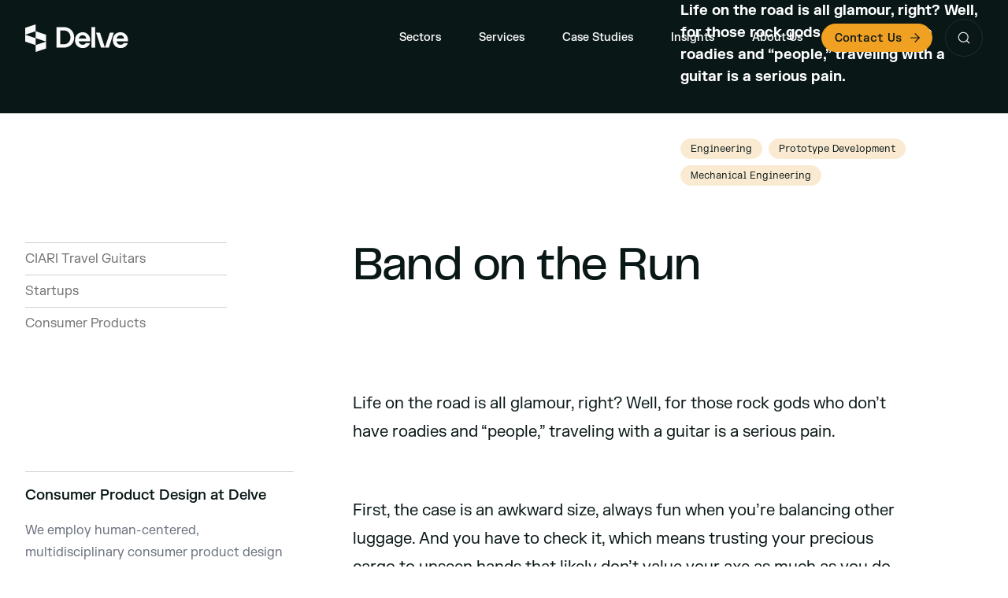

--- FILE ---
content_type: text/html; charset=utf-8
request_url: https://www.delve.com/work/the-ascender
body_size: 18833
content:
<!DOCTYPE html><html lang="en" class="scroll-pt-32"><head><meta charSet="utf-8"/><meta name="viewport" content="width=device-width"/><script type="application/ld+json">{"@context":"http://schema.org","@type":"WebPage","author":{"@id":"https://www.delve.com#identity"},"copyrightHolder":{"@id":"https://www.delve.com#identity"},"copyrightYear":"2018","creator":{"@id":"https://www.delve.com#creator"},"dateModified":"2024-08-01T18:25:38+01:00","datePublished":"2018-08-08T06:00:00+01:00","description":"Life on the road is all glamour, right? Well, for those rock gods who don’t have roadies and “people,” traveling with a guitar is a serious pain.","headline":"Ciari: The Ascender","image":{"@type":"ImageObject","url":"https://cms.delve.com/assets/images/_1200x630_crop_center-center_82_none/ethanfold-Ciari.jpg?mtime=1605730999"},"inLanguage":"en-us","mainEntityOfPage":"https://www.delve.com/work/the-ascender","name":"Ciari: The Ascender","publisher":{"@id":"https://www.delve.com#creator"},"url":"https://www.delve.com/work/the-ascender"}</script><link href="https://www.delve.com/work/the-ascender" rel="canonical"/><link href="https://www.delve.com/" rel="home"/><meta content="SEOmatic" name="generator"/><meta content="don’t, roadies, “people,”, traveling, road, glamour, gods, guitar, life, right, rock, pain" name="keywords"/><meta content="Life on the road is all glamour, right? Well, for those rock gods who don’t have roadies and “people,” traveling with a guitar is a serious pain." name="description"/><meta content="no-referrer-when-downgrade" name="referrer"/><meta content="all" name="robots"/><meta content="DelveInnovates" property="fb:profile_id"/><meta content="en_US" property="og:locale"/><meta content="Delve" property="og:site_name"/><meta content="website" property="og:type"/><meta content="https://www.delve.com/work/the-ascender" property="og:url"/><meta content="Ciari: The Ascender" property="og:title"/><meta content="Life on the road is all glamour, right? Well, for those rock gods who don’t have roadies and “people,” traveling with a guitar is a serious pain." property="og:description"/><meta content="https://cms.delve.com/assets/images/_1200x630_crop_center-center_82_none/ethanfold-Ciari.jpg?mtime=1605730999" property="og:image"/><meta content="1200" property="og:image:width"/><meta content="630" property="og:image:height"/><meta content="Ciari: The Ascender" property="og:image:alt"/><meta content="https://twitter.com/delve_design" property="og:see_also"/><meta content="https://linkedin.com/company/delvedesign/" property="og:see_also"/><meta content="https://instagram.com/delveinnovation/" property="og:see_also"/><meta content="https://facebook.com/DelveInnovates/" property="og:see_also"/><meta content="summary_large_image" name="twitter:card"/><meta content="@delve_design" name="twitter:site"/><meta content="@delve_design" name="twitter:creator"/><meta content="Ciari: The Ascender" name="twitter:title"/><meta content="Life on the road is all glamour, right? Well, for those rock gods who don’t have roadies and “people,” traveling with a guitar is a serious pain." name="twitter:description"/><meta content="https://cms.delve.com/assets/images/_800x418_crop_center-center_82_none/ethanfold-Ciari.jpg?mtime=1605730999" name="twitter:image"/><meta content="800" name="twitter:image:width"/><meta content="418" name="twitter:image:height"/><meta content="Ciari: The Ascender" name="twitter:image:alt"/><meta content="kSwNn6qD4B-4HloWnWMUBWQNpBx2_mPi3nMqgsh6ato" name="google-site-verification"/><title>Ciari: The Ascender | Delve</title><link rel="preload" as="image" imagesrcset="/_next/image?url=https%3A%2F%2Fcms.delve.com%2Fassets%2Fimages%2Fethanfold-Ciari.jpg&amp;w=640&amp;q=75 640w, /_next/image?url=https%3A%2F%2Fcms.delve.com%2Fassets%2Fimages%2Fethanfold-Ciari.jpg&amp;w=750&amp;q=75 750w, /_next/image?url=https%3A%2F%2Fcms.delve.com%2Fassets%2Fimages%2Fethanfold-Ciari.jpg&amp;w=828&amp;q=75 828w, /_next/image?url=https%3A%2F%2Fcms.delve.com%2Fassets%2Fimages%2Fethanfold-Ciari.jpg&amp;w=1080&amp;q=75 1080w, /_next/image?url=https%3A%2F%2Fcms.delve.com%2Fassets%2Fimages%2Fethanfold-Ciari.jpg&amp;w=1200&amp;q=75 1200w, /_next/image?url=https%3A%2F%2Fcms.delve.com%2Fassets%2Fimages%2Fethanfold-Ciari.jpg&amp;w=1920&amp;q=75 1920w, /_next/image?url=https%3A%2F%2Fcms.delve.com%2Fassets%2Fimages%2Fethanfold-Ciari.jpg&amp;w=2048&amp;q=75 2048w, /_next/image?url=https%3A%2F%2Fcms.delve.com%2Fassets%2Fimages%2Fethanfold-Ciari.jpg&amp;w=3840&amp;q=75 3840w" imagesizes="100vw"/><meta name="next-head-count" content="37"/><script src="https://js.hsforms.net/forms/v2.js"></script><script src="https://code.jquery.com/jquery-3.6.0.min.js"></script><link rel="alternate" type="application/rss+xml" title="Delve RSS Feed" href="/api/feed"/><link rel="apple-touch-icon-precomposed" sizes="57x57" href="/apple-touch-icon-57x57.png"/><link rel="apple-touch-icon-precomposed" sizes="114x114" href="/apple-touch-icon-114x114.png"/><link rel="apple-touch-icon-precomposed" sizes="72x72" href="/apple-touch-icon-72x72.png"/><link rel="apple-touch-icon-precomposed" sizes="144x144" href="/apple-touch-icon-144x144.png"/><link rel="apple-touch-icon-precomposed" sizes="60x60" href="/apple-touch-icon-60x60.png"/><link rel="apple-touch-icon-precomposed" sizes="120x120" href="/apple-touch-icon-120x120.png"/><link rel="apple-touch-icon-precomposed" sizes="76x76" href="/apple-touch-icon-76x76.png"/><link rel="apple-touch-icon-precomposed" sizes="152x152" href="/apple-touch-icon-152x152.png"/><link rel="icon" type="image/png" href="/favicon-196x196.png" sizes="196x196"/><link rel="icon" type="image/png" href="/favicon-96x96.png" sizes="96x96"/><link rel="icon" type="image/png" href="/favicon-32x32.png" sizes="32x32"/><link rel="icon" type="image/png" href="/favicon-16x16.png" sizes="16x16"/><link rel="icon" type="image/png" href="/favicon-128.png" sizes="128x128"/><meta name="application-name" content="Delve"/><meta name="msapplication-TileColor" content="#FFFFFF"/><meta name="msapplication-TileImage" content="/mstile-144x144.png"/><meta name="msapplication-square70x70logo" content="/mstile-70x70.png"/><meta name="msapplication-square150x150logo" content="/mstile-150x150.png"/><meta name="msapplication-wide310x150logo" content="/mstile-310x150.png"/><meta name="msapplication-square310x310logo" content="/mstile-310x310.png"/><script id="tofu_runner" src="https://public.api.tofuhq.com/tofu_embed.js"></script><link rel="preload" href="/_next/static/css/3c6d5b30b163fc1a.css" as="style"/><link rel="stylesheet" href="/_next/static/css/3c6d5b30b163fc1a.css" data-n-g=""/><noscript data-n-css=""></noscript><script defer="" nomodule="" src="/_next/static/chunks/polyfills-c67a75d1b6f99dc8.js"></script><script defer="" src="/_next/static/chunks/4524.02a9886d0b3c03b9.js"></script><script defer="" src="/_next/static/chunks/4038.bb1d19321d631772.js"></script><script defer="" src="/_next/static/chunks/7525.c6eb4c0e656272f1.js"></script><script defer="" src="/_next/static/chunks/719.8613a65a8083c5ff.js"></script><script defer="" src="/_next/static/chunks/878.12ce2b581fc1c889.js"></script><script defer="" src="/_next/static/chunks/4346.57ef45df183622f6.js"></script><script defer="" src="/_next/static/chunks/8931.bf9b4fa0a8cded2c.js"></script><script defer="" src="/_next/static/chunks/7765.2566c829b2b191fe.js"></script><script defer="" src="/_next/static/chunks/4212.458645a98d233d22.js"></script><script defer="" src="/_next/static/chunks/9249.b3b376a7eac21f06.js"></script><script src="/_next/static/chunks/webpack-6a8bdaa584980857.js" defer=""></script><script src="/_next/static/chunks/framework-a070cbfff3c750c5.js" defer=""></script><script src="/_next/static/chunks/main-fc08f08f6b3e73f7.js" defer=""></script><script src="/_next/static/chunks/pages/_app-d41aaa7802ad7078.js" defer=""></script><script src="/_next/static/chunks/5675-41f3ede1aa3ae939.js" defer=""></script><script src="/_next/static/chunks/653-7671c8351a3bdbff.js" defer=""></script><script src="/_next/static/chunks/6310-c504aa895c1f272b.js" defer=""></script><script src="/_next/static/chunks/1494-a2a57de7fad4ca01.js" defer=""></script><script src="/_next/static/chunks/8555-df40d21dd7f2fdb4.js" defer=""></script><script src="/_next/static/chunks/6237-b368afa41fb2d877.js" defer=""></script><script src="/_next/static/chunks/4737-86a4fc3b68499e39.js" defer=""></script><script src="/_next/static/chunks/3071-91fea5a1cc18903b.js" defer=""></script><script src="/_next/static/chunks/4330-c1467b42f8770c37.js" defer=""></script><script src="/_next/static/chunks/pages/work/%5Bslug%5D-cd5327e74e30686d.js" defer=""></script><script src="/_next/static/cecWv2NZJyut7ZGLaBNMh/_buildManifest.js" defer=""></script><script src="/_next/static/cecWv2NZJyut7ZGLaBNMh/_ssgManifest.js" defer=""></script></head><body class="Body text-shadow-xs text-size-adjust optimize-legibility text-shadow-xs no-ligatures  font-sans antialiased"><div id="__next" data-reactroot=""><div class="Layout"><div class="Layout__content relative z-20 min-h-screen transition-colors bg-white text-gray-900"><header class="Header fixed left-0 top-0 right-0 z-50 border-b border-transparent transition-all ease-in-out border-transparent text-gray-50"><div class="Header__container container relative z-20"><div class="flex h-20 items-center lg:h-24"><div class="Header__lockup col-span-3"><a aria-label="Go to homepage" href="/"><div class="Lockup flex items-center space-x-3"><div class="Lockup__logo text-current"><svg width="27" height="35" viewBox="0 0 27 35" fill="none" xmlns="http://www.w3.org/2000/svg"><path d="M26.5115 13.1658V21.8923L13.2555 17.4987V8.74591L26.5115 13.1658Z" fill="currentColor"></path><path d="M26.5112 21.8323V30.6061L13.2555 35V26.2522L26.5112 21.8323Z" fill="currentColor"></path><path d="M7.62939e-06 21.8342V13.1079L13.2559 17.5016V26.2543L7.62939e-06 21.8342Z" fill="currentColor"></path><path d="M2.86102e-06 13.1678V4.39385L13.2557 -1.71661e-05V8.74795L2.86102e-06 13.1678Z" fill="currentColor"></path></svg></div><div><div class="Lockup__wordmark text-current"><svg width="92" height="28" fill="none" xmlns="http://www.w3.org/2000/svg"><path d="M5.467 22.357H9.71c5.134 0 8.778-3.449 8.778-8.857 0-5.408-3.644-8.857-8.778-8.857H5.467v17.714ZM.767.396h8.898c7.489 0 13.516 4.942 13.516 13.104 0 8.162-6.027 13.105-13.516 13.105H.767V.395ZM50.99 7.472h4.942l6.342 19.133H57.37L50.99 7.472Z" fill="currentColor"></path><path d="M67.123 26.605h-4.905L68.56 7.472h4.942l-6.38 19.133Z" fill="currentColor"></path><path fill-rule="evenodd" clip-rule="evenodd" d="M49.855.395h-4.717v26.21h4.717V.395Z" fill="currentColor"></path><path d="M29.02 15.11c.566-2.841 2.537-4.306 4.767-4.306 4.476 0 4.793 4.306 4.793 4.306h-9.56Zm14.54 1.617c0-4.035-2.965-9.78-9.66-9.78-3.543 0-9.66 2.353-9.66 10.109 0 6.849 5.019 10.073 9.747 10.073 6.351 0 8.75-4.488 9.218-6.335h-5.37s-.542 2.098-3.754 2.098c-2.749 0-4.665-1.502-5.17-4.412h14.648v-1.753ZM77.062 15.11c.567-2.841 2.538-4.306 4.768-4.306 4.476 0 4.793 4.306 4.793 4.306h-9.56Zm14.54 1.617c0-4.035-2.964-9.78-9.66-9.78-3.542 0-9.66 2.353-9.66 10.109 0 6.849 5.02 10.073 9.749 10.073 6.35 0 8.75-4.488 9.217-6.335h-5.37s-.542 2.098-3.754 2.098c-2.749 0-4.665-1.502-5.17-4.412h14.649v-1.753Z" fill="currentColor"></path></svg></div></div></div></a></div><div class="Header__nav ml-auto flex items-center"><div class="Header__primaryNav relative hidden grow lg:block"><div class="flex flex-1"><div data-headlessui-state=""><div aria-expanded="false" data-headlessui-state=""><div class="PrimaryNav__itemLabel leading-0 flex h-12 items-center justify-center whitespace-nowrap rounded-full px-4 text-sm font-medium transition hover:opacity-75 xl:px-6">Sectors</div></div></div><div data-headlessui-state=""><div aria-expanded="false" data-headlessui-state=""><a class="PrimaryNav__itemLink leading-0 flex h-12 items-center justify-center whitespace-nowrap rounded-full px-4 text-sm font-medium transition hover:opacity-75 xl:px-6" href="/services">Services</a></div></div><div data-headlessui-state=""><div aria-expanded="false" data-headlessui-state=""><a class="PrimaryNav__itemLink leading-0 flex h-12 items-center justify-center whitespace-nowrap rounded-full px-4 text-sm font-medium transition hover:opacity-75 xl:px-6" href="/work">Case Studies</a></div></div><div data-headlessui-state=""><div aria-expanded="false" data-headlessui-state=""><a class="PrimaryNav__itemLink leading-0 flex h-12 items-center justify-center whitespace-nowrap rounded-full px-4 text-sm font-medium transition hover:opacity-75 xl:px-6" href="/insights">Insights</a></div></div><div data-headlessui-state=""><div aria-expanded="false" data-headlessui-state=""><a class="PrimaryNav__itemLink leading-0 flex h-12 items-center justify-center whitespace-nowrap rounded-full px-4 text-sm font-medium transition hover:opacity-75 xl:px-6" href="/about-us">About Us</a></div></div><div data-headlessui-state=""><div aria-expanded="false" data-headlessui-state=""><a href="/contact" class="Button Button--nav group relative inline-flex rounded-full items-center justify-center border text-center transition-colors active:top-[1px] border-orange-500 bg-orange-500 text-gray-900 hover:border-orange-600 hover:bg-orange-600 py-2 pl-4 pr-3 text-sm font-medium" draggable="false"><div class="ButtonLabel flex items-center whitespace-nowrap text-current space-x-2"><span class="ButtonLabel__label font-mono leading-none" style="line-height:15px">Contact Us</span><span class="ButtonLabel__icon text-gray-900 transition-transform group-hover:translate-x-1"><svg xmlns="http://www.w3.org/2000/svg" width="18" height="18" viewBox="0 0 24 24" fill="none" stroke="currentColor" stroke-width="1.5" stroke-linecap="round" stroke-linejoin="round"><line x1="5" y1="12" x2="19" y2="12"></line><polyline points="12 5 19 12 12 19"></polyline></svg></span></div></a></div></div></div></div><div class="Header__search ml-3 xl:ml-4"><button class="SearchToggle flex h-12 w-12 items-center justify-center rounded-full border border-white/10 transition-colors hover:bg-white/10" aria-label="Toggle search"><svg xmlns="http://www.w3.org/2000/svg" width="18" height="18" viewBox="0 0 24 24" fill="none" stroke="currentColor" stroke-width="1.5" stroke-linecap="round" stroke-linejoin="round"><circle cx="11" cy="11" r="8"></circle><line x1="21" y1="21" x2="16.65" y2="16.65"></line></svg></button></div><div class="Header__mobileMenuToggle ml-2 block lg:hidden"><button class="MobileMenuToggle flex h-12 w-12 items-center justify-center rounded-full border border-white/10 transition-colors"><svg xmlns="http://www.w3.org/2000/svg" width="18" height="18" viewBox="0 0 24 24" fill="none" stroke="currentColor" stroke-width="1.5" stroke-linecap="round" stroke-linejoin="round"><line x1="3" y1="12" x2="21" y2="12"></line><line x1="3" y1="6" x2="21" y2="6"></line><line x1="3" y1="18" x2="21" y2="18"></line></svg></button></div></div></div></div></header><main class="Layout__main"><div class="EntryHero relative"><div class="transition-colors duration-500 ease-out" style="background-color:#0A1717"><div class="container"><div class="grid grid-cols-12 gap-y-8 sm:gap-8"><div class="col-span-12 -ml-[2rem] -mr-[2rem] lg:col-span-8 lg:-ml-[12.5%] lg:-mr-0"><div class="relative mt-20 lg:top-24 lg:mt-0"><div class="aspect-16/9"><span style="box-sizing:border-box;display:block;overflow:hidden;width:initial;height:initial;background:none;opacity:1;border:0;margin:0;padding:0;position:absolute;top:0;left:0;bottom:0;right:0"><img alt="Ethanfold Ciari" sizes="100vw" srcSet="/_next/image?url=https%3A%2F%2Fcms.delve.com%2Fassets%2Fimages%2Fethanfold-Ciari.jpg&amp;w=640&amp;q=75 640w, /_next/image?url=https%3A%2F%2Fcms.delve.com%2Fassets%2Fimages%2Fethanfold-Ciari.jpg&amp;w=750&amp;q=75 750w, /_next/image?url=https%3A%2F%2Fcms.delve.com%2Fassets%2Fimages%2Fethanfold-Ciari.jpg&amp;w=828&amp;q=75 828w, /_next/image?url=https%3A%2F%2Fcms.delve.com%2Fassets%2Fimages%2Fethanfold-Ciari.jpg&amp;w=1080&amp;q=75 1080w, /_next/image?url=https%3A%2F%2Fcms.delve.com%2Fassets%2Fimages%2Fethanfold-Ciari.jpg&amp;w=1200&amp;q=75 1200w, /_next/image?url=https%3A%2F%2Fcms.delve.com%2Fassets%2Fimages%2Fethanfold-Ciari.jpg&amp;w=1920&amp;q=75 1920w, /_next/image?url=https%3A%2F%2Fcms.delve.com%2Fassets%2Fimages%2Fethanfold-Ciari.jpg&amp;w=2048&amp;q=75 2048w, /_next/image?url=https%3A%2F%2Fcms.delve.com%2Fassets%2Fimages%2Fethanfold-Ciari.jpg&amp;w=3840&amp;q=75 3840w" src="/_next/image?url=https%3A%2F%2Fcms.delve.com%2Fassets%2Fimages%2Fethanfold-Ciari.jpg&amp;w=3840&amp;q=75" decoding="async" data-nimg="fill" class="fade-in opacity-0" style="position:absolute;top:0;left:0;bottom:0;right:0;box-sizing:border-box;padding:0;border:none;margin:auto;display:block;width:0;height:0;min-width:100%;max-width:100%;min-height:100%;max-height:100%;object-fit:cover"/></span></div></div></div><div class="col-span-12 flex items-end lg:col-span-4"><div class="pb-8 lg:mt-auto text-white"><div class="mb-4 block lg:hidden"><h1 class="font-heading text-4xl font-medium tracking-tight md:text-5xl lg:text-5xl xl:text-6xl">Ciari: The Ascender</h1></div><div class="line-clamp-10 xl:text-lg"><p><strong>Life on the road is all glamour, right? Well, for those rock gods who don’t have roadies and “people,” traveling with a guitar is a serious pain. </strong></p></div></div></div></div></div></div><div class="container py-8 lg:py-0"><div class="grid grid-cols-12 gap-y-8 sm:gap-8 lg:min-h-24"><div class="col-span-12 lg:col-span-4 lg:col-start-9"><div class="flex flex-wrap lg:pt-8"><a class="group relative mb-2 mr-2 active:top-[1px]" href="/work/category/engineering"><div class="Token inline-flex rounded-full border border-orange-100 bg-orange-100 px-3 py-1 transition-colors ease-out group-hover:border-orange-200 group-hover:bg-orange-200"><div class="font-mono text-xs">Engineering</div></div></a><a class="group relative mb-2 mr-2 active:top-[1px]" href="/work/category/prototype-development"><div class="Token inline-flex rounded-full border border-orange-100 bg-orange-100 px-3 py-1 transition-colors ease-out group-hover:border-orange-200 group-hover:bg-orange-200"><div class="font-mono text-xs">Prototype Development</div></div></a><a class="group relative mb-2 mr-2 active:top-[1px]" href="/work/category/mechanical-engineering-service"><div class="Token inline-flex rounded-full border border-orange-100 bg-orange-100 px-3 py-1 transition-colors ease-out group-hover:border-orange-200 group-hover:bg-orange-200"><div class="font-mono text-xs">Mechanical Engineering</div></div></a></div></div></div></div></div><div class="hidden lg:block lg:py-16"><div><div class="EntryHeader container"><div class="grid grid-cols-12 sm:gap-8"><div class="col-span-12 row-start-2 lg:col-span-4 lg:row-start-1 lg:pr-16 xl:pr-32"><ul class=""><div class="block border-t py-2 text-gray-500">CIARI Travel Guitars</div><li><a class="block border-t py-2 text-gray-500 transition-colors hover:text-gray-900" href="/work/category/startup">Startups</a></li><li><a class="block border-t py-2 text-gray-500 transition-colors hover:text-gray-900" href="/work/category/consumer">Consumer Products</a></li></ul></div><div class="col-span-12 row-start-1  lg:col-span-7 lg:row-start-1"><h1 class="font-heading text-4xl font-medium tracking-tight md:text-5xl lg:text-5xl xl:text-6xl">Band on the Run</h1></div></div></div></div></div><div class="ContentBlocks"><div class="ContentBlocks__block ContentBlocks__block--textBlock"><div class="ContentBlock ContentBlock--textBlock"><div class="ContentBlock__content relative bg-transparent"></div></div></div><div class="ContentBlocks__block ContentBlocks__block--spacer"><div class="ContentBlock ContentBlock--spacer"><div class="ContentBlock__content relative bg-transparent"></div></div></div><div class="ContentBlocks__block ContentBlocks__block--repeatableBlocks"><div class="ContentBlock ContentBlock--repeatableBlocks"><div class="ContentBlock__content relative bg-transparent"><div class="ContentBlocks space-y-8 lg:space-y-16"><div class="ContentBlocks__block ContentBlocks__block--sidebarBlock"><div class="ContentBlock ContentBlock--sidebarBlock"><div class="ContentBlock__content relative bg-transparent"><div class=""></div></div></div></div></div></div></div></div><div class="ContentBlocks__block ContentBlocks__block--spacer"><div class="ContentBlock ContentBlock--spacer"><div class="ContentBlock__content relative bg-transparent"></div></div></div><div class="ContentBlocks__block ContentBlocks__block--textBlock"><div class="ContentBlock ContentBlock--textBlock"><div class="ContentBlock__content relative bg-transparent"></div></div></div><div class="ContentBlocks__block ContentBlocks__block--spacer"><div class="ContentBlock ContentBlock--spacer"><div class="ContentBlock__content relative bg-transparent"></div></div></div><div class="ContentBlocks__block ContentBlocks__block--slideshowBlock"><div class="ContentBlock ContentBlock--slideshowBlock"><div class="ContentBlock__content relative bg-transparent"></div></div></div><div class="ContentBlocks__block ContentBlocks__block--spacer"><div class="ContentBlock ContentBlock--spacer"><div class="ContentBlock__content relative bg-transparent"></div></div></div><div class="ContentBlocks__block ContentBlocks__block--imageBlock"><div class="ContentBlock ContentBlock--imageBlock"><div class="ContentBlock__content relative bg-transparent"></div></div></div><div class="ContentBlocks__block ContentBlocks__block--spacer"><div class="ContentBlock ContentBlock--spacer"><div class="ContentBlock__content relative bg-transparent"></div></div></div><div class="ContentBlocks__block ContentBlocks__block--textBlock"><div class="ContentBlock ContentBlock--textBlock"><div class="ContentBlock__content relative bg-transparent"></div></div></div><div class="ContentBlocks__block ContentBlocks__block--spacer"><div class="ContentBlock ContentBlock--spacer"><div class="ContentBlock__content relative bg-transparent"></div></div></div><div class="ContentBlocks__block ContentBlocks__block--videoBlock"><div class="ContentBlock ContentBlock--videoBlock"><div class="ContentBlock__content relative bg-transparent"></div></div></div><div class="ContentBlocks__block ContentBlocks__block--spacer"><div class="ContentBlock ContentBlock--spacer"><div class="ContentBlock__content relative bg-transparent"></div></div></div><div class="ContentBlocks__block ContentBlocks__block--textBlock"><div class="ContentBlock ContentBlock--textBlock"><div class="ContentBlock__content relative bg-transparent"></div></div></div><div class="ContentBlocks__block ContentBlocks__block--spacer"><div class="ContentBlock ContentBlock--spacer"><div class="ContentBlock__content relative bg-transparent"></div></div></div><div class="ContentBlocks__block ContentBlocks__block--videoBlock"><div class="ContentBlock ContentBlock--videoBlock"><div class="ContentBlock__content relative bg-transparent"></div></div></div><div class="ContentBlocks__block ContentBlocks__block--spacer"><div class="ContentBlock ContentBlock--spacer"><div class="ContentBlock__content relative bg-transparent"></div></div></div><div class="ContentBlocks__block ContentBlocks__block--textBlock"><div class="ContentBlock ContentBlock--textBlock"><div class="ContentBlock__content relative bg-transparent"></div></div></div><div class="ContentBlocks__block ContentBlocks__block--spacer"><div class="ContentBlock ContentBlock--spacer"><div class="ContentBlock__content relative bg-transparent"></div></div></div><div class="ContentBlocks__block ContentBlocks__block--quoteBlock"><div class="ContentBlock ContentBlock--quoteBlock"><div class="ContentBlock__content relative bg-transparent"></div></div></div><div class="ContentBlocks__block ContentBlocks__block--spacer"><div class="ContentBlock ContentBlock--spacer"><div class="ContentBlock__content relative bg-transparent"></div></div></div><div class="ContentBlocks__block ContentBlocks__block--textBlock"><div class="ContentBlock ContentBlock--textBlock"><div class="ContentBlock__content relative bg-transparent"></div></div></div><div class="ContentBlocks__block ContentBlocks__block--spacer"><div class="ContentBlock ContentBlock--spacer"><div class="ContentBlock__content relative bg-transparent"></div></div></div><div class="ContentBlocks__block ContentBlocks__block--repeatableBlocks"><div class="ContentBlock ContentBlock--repeatableBlocks"><div class="ContentBlock__content relative bg-transparent"><div class="ContentBlocks space-y-8 lg:space-y-16"><div class="ContentBlocks__block ContentBlocks__block--textBlock"><div class="ContentBlock ContentBlock--textBlock"><div class="ContentBlock__content relative bg-transparent"></div></div></div></div></div></div></div><div class="ContentBlocks__block ContentBlocks__block--spacer"><div class="ContentBlock ContentBlock--spacer"><div class="ContentBlock__content relative bg-transparent"></div></div></div><div class="ContentBlocks__block ContentBlocks__block--repeatableBlocks"><div class="ContentBlock ContentBlock--repeatableBlocks"><div class="ContentBlock__content relative bg-transparent"><div class="ContentBlocks space-y-8 lg:space-y-16"><div class="ContentBlocks__block ContentBlocks__block--sidebarBlock"><div class="ContentBlock ContentBlock--sidebarBlock"><div class="ContentBlock__content relative bg-transparent"><div class=""></div></div></div></div></div></div></div></div><div class="ContentBlocks__block ContentBlocks__block--spacer"><div class="ContentBlock ContentBlock--spacer"><div class="ContentBlock__content relative bg-transparent"></div></div></div><div class="ContentBlocks__block ContentBlocks__block--repeatableBlocks"><div class="ContentBlock ContentBlock--repeatableBlocks"><div class="ContentBlock__content relative bg-transparent"><div class="ContentBlocks space-y-8 lg:space-y-16"><div class="ContentBlocks__block ContentBlocks__block--callToAction"><div class="ContentBlock ContentBlock--callToAction"><div class="ContentBlock__content relative"></div></div></div></div></div></div></div><div class="ContentBlocks__block ContentBlocks__block--spacer"><div class="ContentBlock ContentBlock--spacer"><div class="ContentBlock__content relative bg-transparent"></div></div></div></div><div class="mt-16"><div class="PageSections"><div class="PageSections__section PageSections__section--repeatableSections"><div class="PageSection PageSection--repeatableSections"><div class="PageSection__content relative"><div class="PageSections"><div class="PageSections__section PageSections__section--sectionGroup"><div class="PageSection PageSection--sectionGroup"><div class="PageSection__content relative"><div class="PageSections__group PageSections__group--gray-600 bg-gray-600 text-white"><div class="PageSections"><div class="PageSections__section PageSections__section--callToAction"><div class="PageSection PageSection--callToAction"><div class="PageSection__content relative"><div class="CallToAction relative bg-cover bg-center bg-no-repeat" style="background-image:url(&#x27;https://cms.delve.com/assets/images/diagonal-lines-contact-us-16-9-black.svg&#x27;)"><div class="CallToAction__container container"><div class="grid grid-cols-12 sm:gap-x-8"><div class="col-span-12 lg:col-start-1 lg:col-end-7 lg:row-start-1 hidden lg:block"><div class=""></div><div class="relative aspect-4/3 bg-transparent md:aspect-16/9 lg:aspect-4/3"></div></div><div class="col-span-12 py-8 md:py-16 lg:row-start-1 lg:px-0 lg:py-16 lg:col-start-7 lg:col-end-13 lg:pb-32"><div class="heading-md mb-4">Let&#x27;s build something together.</div><div class="text-gray-900 mt-8"><a href="/contact" class="Button Button--md group relative inline-flex rounded-full items-center justify-center border text-center transition-colors active:top-[1px] border-gray-200 bg-white  text-gray-700 hover:border-gray-300 py-3 pl-8 pr-6 sm:py-4" draggable="false"><div class="ButtonLabel flex items-center whitespace-nowrap text-current space-x-2"><span class="ButtonLabel__label font-mono leading-none text-sm">Tell us about your project</span><span class="ButtonLabel__icon text-orange-600 transition-transform group-hover:translate-x-1"><svg xmlns="http://www.w3.org/2000/svg" width="18" height="18" viewBox="0 0 24 24" fill="none" stroke="currentColor" stroke-width="1.5" stroke-linecap="round" stroke-linejoin="round"><line x1="5" y1="12" x2="19" y2="12"></line><polyline points="12 5 19 12 12 19"></polyline></svg></span></div></a></div></div></div></div></div></div></div></div></div></div></div></div></div></div></div></div></div></div></div><div class="bg-gray-50 py-16"><div class="MinorHeading container fade-in opacity-0"><div class="mx-auto flex items-center"><h2 class="heading-md"><a href="/work" class="" draggable="false">Related Case Studies</a></h2><div class="ml-auto hidden lg:block"><a href="/work" class="Button Button--md group relative inline-flex rounded-full items-center justify-center border text-center transition-colors active:top-[1px] border-gray-200 bg-white  text-gray-700 hover:border-gray-300 py-3 pl-8 pr-6 sm:py-4" draggable="false"><div class="ButtonLabel flex items-center whitespace-nowrap text-current space-x-2"><span class="ButtonLabel__label font-mono leading-none text-sm">See all Case Studies</span><span class="ButtonLabel__icon text-orange-600 transition-transform group-hover:translate-x-1"><svg xmlns="http://www.w3.org/2000/svg" width="18" height="18" viewBox="0 0 24 24" fill="none" stroke="currentColor" stroke-width="1.5" stroke-linecap="round" stroke-linejoin="round"><line x1="5" y1="12" x2="19" y2="12"></line><polyline points="12 5 19 12 12 19"></polyline></svg></span></div></a></div><div class="ml-auto block lg:hidden"><a href="/work" class="Button Button--sm group relative inline-flex rounded-full items-center justify-center border text-center transition-colors active:top-[1px] border-gray-200 bg-white  text-gray-700 hover:border-gray-300 py-2 pl-4 pr-3 sm:py-3 sm:pr-4 sm:pl-5" draggable="false"><div class="ButtonLabel flex items-center whitespace-nowrap text-current space-x-2"><span class="ButtonLabel__label font-mono leading-none text-xs">See all Case Studies</span><span class="ButtonLabel__icon text-orange-600 transition-transform group-hover:translate-x-1"><svg xmlns="http://www.w3.org/2000/svg" width="18" height="18" viewBox="0 0 24 24" fill="none" stroke="currentColor" stroke-width="1.5" stroke-linecap="round" stroke-linejoin="round"><line x1="5" y1="12" x2="19" y2="12"></line><polyline points="12 5 19 12 12 19"></polyline></svg></span></div></a></div></div></div><div class="Spacer Spacer--sm h-4 lg:h-8 2xl:h-12"></div><div class="container"><div class="grid grid-cols-12 gap-y-16 sm:gap-x-8"><div class="VariableEntryGrid__entry col-span-12 md:col-span-6 lg:col-span-5 !block"><div class="VariableEntryGrid__entry"><div class="EntryCard group"><a class="EntryCard__image group relative mb-6 block overflow-hidden" href="/work/rachio-3"><div class="relative transition duration-300 ease-out aspect-16/9 group-hover:scale-[1.02]"><span style="box-sizing:border-box;display:block;overflow:hidden;width:initial;height:initial;background:none;opacity:1;border:0;margin:0;padding:0;position:absolute;top:0;left:0;bottom:0;right:0"><img alt="HEADER R3" src="[data-uri]" decoding="async" data-nimg="fill" class="fade-in opacity-0" style="position:absolute;top:0;left:0;bottom:0;right:0;box-sizing:border-box;padding:0;border:none;margin:auto;display:block;width:0;height:0;min-width:100%;max-width:100%;min-height:100%;max-height:100%;object-fit:cover"/><noscript><img alt="HEADER R3" sizes="100vw" srcSet="/_next/image?url=https%3A%2F%2Fcms.delve.com%2Fassets%2Fimages%2FHEADER_R3.jpeg&amp;w=640&amp;q=75 640w, /_next/image?url=https%3A%2F%2Fcms.delve.com%2Fassets%2Fimages%2FHEADER_R3.jpeg&amp;w=750&amp;q=75 750w, /_next/image?url=https%3A%2F%2Fcms.delve.com%2Fassets%2Fimages%2FHEADER_R3.jpeg&amp;w=828&amp;q=75 828w, /_next/image?url=https%3A%2F%2Fcms.delve.com%2Fassets%2Fimages%2FHEADER_R3.jpeg&amp;w=1080&amp;q=75 1080w, /_next/image?url=https%3A%2F%2Fcms.delve.com%2Fassets%2Fimages%2FHEADER_R3.jpeg&amp;w=1200&amp;q=75 1200w, /_next/image?url=https%3A%2F%2Fcms.delve.com%2Fassets%2Fimages%2FHEADER_R3.jpeg&amp;w=1920&amp;q=75 1920w, /_next/image?url=https%3A%2F%2Fcms.delve.com%2Fassets%2Fimages%2FHEADER_R3.jpeg&amp;w=2048&amp;q=75 2048w, /_next/image?url=https%3A%2F%2Fcms.delve.com%2Fassets%2Fimages%2FHEADER_R3.jpeg&amp;w=3840&amp;q=75 3840w" src="/_next/image?url=https%3A%2F%2Fcms.delve.com%2Fassets%2Fimages%2FHEADER_R3.jpeg&amp;w=3840&amp;q=75" decoding="async" data-nimg="fill" style="position:absolute;top:0;left:0;bottom:0;right:0;box-sizing:border-box;padding:0;border:none;margin:auto;display:block;width:0;height:0;min-width:100%;max-width:100%;min-height:100%;max-height:100%;object-fit:cover" class="fade-in opacity-0" loading="lazy"/></noscript></span></div><div class="absolute bottom-0 right-0"><div class="AwardBadge flex items-center justify-center space-x-3 rounded-tl-xl bg-orange-500 px-3 py-3 text-orange-50 transition opacity-0"><div class="w-4 transition duration-1000 md:w-5 lg:w-6 translate-y-4 opacity-0"><svg fill="none" xmlns="http://www.w3.org/2000/svg" viewBox="0 0 72 143"><path d="M.5.54v48.43L71.73 72.8V24.37L.5.54Z" fill="currentColor"></path><path d="M.5 93.86v48.43l71.23-23.83V70.03L.5 93.86Zm69.23 23.16L2.5 139.51V95.3l67.23-22.49v44.21Z" fill="currentColor"></path></svg></div><div class="text-xs font-medium transition delay-100 duration-1000 lg:text-sm translate-y-4 opacity-0">Award<br/>Winner</div></div></div></a><div class="EntryCard__heading space-y-3 xl:space-y-4"><div class="EntryCard__category fade-in opacity-0"><a class="group relative mb-2 mr-2 active:top-[1px]" href="/work/category/digital"><div class="Token inline-flex rounded-full border border-orange-100 bg-orange-100 px-3 py-1 transition-colors ease-out group-hover:border-orange-200 group-hover:bg-orange-200"><div class="font-mono text-xs">Digital</div></div></a></div><a class="EntryCard__heading heading-sm fade-in block hover:opacity-75 opacity-0" href="/work/rachio-3">Rachio: Generation 3 Smart Sprinkler Controller</a><div class="EntryCard__caption fade-in text-current delay-200 opacity-0"><div class="prose mb-4 opacity-75 line-clamp-3">The Gen 3 device is a step up in capabilities, ease of use, and quality of interactions while remaining true to the brand’s look and feel.</div><a class="opacity-75 transition-opacity group-hover:opacity-100" href="/work/rachio-3"><div class="hidden sm:block"><div class="ButtonLabel flex items-center whitespace-nowrap text-current space-x-2"><span class="ButtonLabel__label font-mono leading-none text-sm">Read more</span><span class="ButtonLabel__icon text-orange-600 transition-transform group-hover:translate-x-1"><svg xmlns="http://www.w3.org/2000/svg" width="18" height="18" viewBox="0 0 24 24" fill="none" stroke="currentColor" stroke-width="1.5" stroke-linecap="round" stroke-linejoin="round"><line x1="5" y1="12" x2="19" y2="12"></line><polyline points="12 5 19 12 12 19"></polyline></svg></span></div></div><div class="ButtonLabel__icon ml-auto block text-orange-600 transition-transform group-hover:translate-x-1 sm:hidden"><svg xmlns="http://www.w3.org/2000/svg" width="18" height="18" viewBox="0 0 24 24" fill="none" stroke="currentColor" stroke-width="1.5" stroke-linecap="round" stroke-linejoin="round"><line x1="5" y1="12" x2="19" y2="12"></line><polyline points="12 5 19 12 12 19"></polyline></svg></div></a></div></div></div></div></div><div class="VariableEntryGrid__entry col-span-12  md:col-span-6 lg:col-span-6 lg:col-start-7 !block"><div class="VariableEntryGrid__entry"><div class="EntryCard group"><a class="EntryCard__image group relative mb-6 block overflow-hidden" href="/work/rachio-generation-2-smart-sprinkler-controller"><div class="relative transition duration-300 ease-out aspect-16/9 group-hover:scale-[1.02]"><span style="box-sizing:border-box;display:block;overflow:hidden;width:initial;height:initial;background:none;opacity:1;border:0;margin:0;padding:0;position:absolute;top:0;left:0;bottom:0;right:0"><img alt="Rachio Hero 1" src="[data-uri]" decoding="async" data-nimg="fill" class="fade-in opacity-0" style="position:absolute;top:0;left:0;bottom:0;right:0;box-sizing:border-box;padding:0;border:none;margin:auto;display:block;width:0;height:0;min-width:100%;max-width:100%;min-height:100%;max-height:100%;object-fit:cover"/><noscript><img alt="Rachio Hero 1" sizes="100vw" srcSet="/_next/image?url=https%3A%2F%2Fcms.delve.com%2Fassets%2Fimages%2FRachio-Hero-1.jpeg&amp;w=640&amp;q=75 640w, /_next/image?url=https%3A%2F%2Fcms.delve.com%2Fassets%2Fimages%2FRachio-Hero-1.jpeg&amp;w=750&amp;q=75 750w, /_next/image?url=https%3A%2F%2Fcms.delve.com%2Fassets%2Fimages%2FRachio-Hero-1.jpeg&amp;w=828&amp;q=75 828w, /_next/image?url=https%3A%2F%2Fcms.delve.com%2Fassets%2Fimages%2FRachio-Hero-1.jpeg&amp;w=1080&amp;q=75 1080w, /_next/image?url=https%3A%2F%2Fcms.delve.com%2Fassets%2Fimages%2FRachio-Hero-1.jpeg&amp;w=1200&amp;q=75 1200w, /_next/image?url=https%3A%2F%2Fcms.delve.com%2Fassets%2Fimages%2FRachio-Hero-1.jpeg&amp;w=1920&amp;q=75 1920w, /_next/image?url=https%3A%2F%2Fcms.delve.com%2Fassets%2Fimages%2FRachio-Hero-1.jpeg&amp;w=2048&amp;q=75 2048w, /_next/image?url=https%3A%2F%2Fcms.delve.com%2Fassets%2Fimages%2FRachio-Hero-1.jpeg&amp;w=3840&amp;q=75 3840w" src="/_next/image?url=https%3A%2F%2Fcms.delve.com%2Fassets%2Fimages%2FRachio-Hero-1.jpeg&amp;w=3840&amp;q=75" decoding="async" data-nimg="fill" style="position:absolute;top:0;left:0;bottom:0;right:0;box-sizing:border-box;padding:0;border:none;margin:auto;display:block;width:0;height:0;min-width:100%;max-width:100%;min-height:100%;max-height:100%;object-fit:cover" class="fade-in opacity-0" loading="lazy"/></noscript></span></div><div class="absolute bottom-0 right-0"><div class="AwardBadge flex items-center justify-center space-x-3 rounded-tl-xl bg-orange-500 px-3 py-3 text-orange-50 transition opacity-0"><div class="w-4 transition duration-1000 md:w-5 lg:w-6 translate-y-4 opacity-0"><svg fill="none" xmlns="http://www.w3.org/2000/svg" viewBox="0 0 72 143"><path d="M.5.54v48.43L71.73 72.8V24.37L.5.54Z" fill="currentColor"></path><path d="M.5 93.86v48.43l71.23-23.83V70.03L.5 93.86Zm69.23 23.16L2.5 139.51V95.3l67.23-22.49v44.21Z" fill="currentColor"></path></svg></div><div class="text-xs font-medium transition delay-100 duration-1000 lg:text-sm translate-y-4 opacity-0">Award<br/>Winner</div></div></div></a><div class="EntryCard__heading space-y-3 xl:space-y-4"><div class="EntryCard__category fade-in opacity-0"><a class="group relative mb-2 mr-2 active:top-[1px]" href="/work/category/digital"><div class="Token inline-flex rounded-full border border-orange-100 bg-orange-100 px-3 py-1 transition-colors ease-out group-hover:border-orange-200 group-hover:bg-orange-200"><div class="font-mono text-xs">Digital</div></div></a></div><a class="EntryCard__heading heading-sm fade-in block hover:opacity-75 opacity-0" href="/work/rachio-generation-2-smart-sprinkler-controller">Rachio: Generation 2 Smart Sprinkler Controller</a><div class="EntryCard__caption fade-in text-current delay-200 opacity-0"><div class="prose mb-4 opacity-75 line-clamp-3">We worked with a Colorado-based startup to take their first-generation IoT product and redesign it for lower cost, larger volumes and better performance.</div><a class="opacity-75 transition-opacity group-hover:opacity-100" href="/work/rachio-generation-2-smart-sprinkler-controller"><div class="hidden sm:block"><div class="ButtonLabel flex items-center whitespace-nowrap text-current space-x-2"><span class="ButtonLabel__label font-mono leading-none text-sm">Read more</span><span class="ButtonLabel__icon text-orange-600 transition-transform group-hover:translate-x-1"><svg xmlns="http://www.w3.org/2000/svg" width="18" height="18" viewBox="0 0 24 24" fill="none" stroke="currentColor" stroke-width="1.5" stroke-linecap="round" stroke-linejoin="round"><line x1="5" y1="12" x2="19" y2="12"></line><polyline points="12 5 19 12 12 19"></polyline></svg></span></div></div><div class="ButtonLabel__icon ml-auto block text-orange-600 transition-transform group-hover:translate-x-1 sm:hidden"><svg xmlns="http://www.w3.org/2000/svg" width="18" height="18" viewBox="0 0 24 24" fill="none" stroke="currentColor" stroke-width="1.5" stroke-linecap="round" stroke-linejoin="round"><line x1="5" y1="12" x2="19" y2="12"></line><polyline points="12 5 19 12 12 19"></polyline></svg></div></a></div></div></div></div></div><div class="VariableEntryGrid__entry col-span-12  md:col-span-6 lg:col-span-6 lg:col-start-1 !block"><div class="VariableEntryGrid__entry"><div class="EntryCard group"><a class="EntryCard__image group relative mb-6 block overflow-hidden" href="/work/rideamals"><div class="relative transition duration-300 ease-out aspect-16/9 group-hover:scale-[1.02]"><span style="box-sizing:border-box;display:block;overflow:hidden;width:initial;height:initial;background:none;opacity:1;border:0;margin:0;padding:0;position:absolute;top:0;left:0;bottom:0;right:0"><img alt="06 Case Study Scout H1 @2X" src="[data-uri]" decoding="async" data-nimg="fill" class="fade-in opacity-0" style="position:absolute;top:0;left:0;bottom:0;right:0;box-sizing:border-box;padding:0;border:none;margin:auto;display:block;width:0;height:0;min-width:100%;max-width:100%;min-height:100%;max-height:100%;object-fit:cover"/><noscript><img alt="06 Case Study Scout H1 @2X" sizes="100vw" srcSet="/_next/image?url=https%3A%2F%2Fcms.delve.com%2Fassets%2Fimages%2F06_Case_Study_Scout_H1_%402x.jpg&amp;w=640&amp;q=75 640w, /_next/image?url=https%3A%2F%2Fcms.delve.com%2Fassets%2Fimages%2F06_Case_Study_Scout_H1_%402x.jpg&amp;w=750&amp;q=75 750w, /_next/image?url=https%3A%2F%2Fcms.delve.com%2Fassets%2Fimages%2F06_Case_Study_Scout_H1_%402x.jpg&amp;w=828&amp;q=75 828w, /_next/image?url=https%3A%2F%2Fcms.delve.com%2Fassets%2Fimages%2F06_Case_Study_Scout_H1_%402x.jpg&amp;w=1080&amp;q=75 1080w, /_next/image?url=https%3A%2F%2Fcms.delve.com%2Fassets%2Fimages%2F06_Case_Study_Scout_H1_%402x.jpg&amp;w=1200&amp;q=75 1200w, /_next/image?url=https%3A%2F%2Fcms.delve.com%2Fassets%2Fimages%2F06_Case_Study_Scout_H1_%402x.jpg&amp;w=1920&amp;q=75 1920w, /_next/image?url=https%3A%2F%2Fcms.delve.com%2Fassets%2Fimages%2F06_Case_Study_Scout_H1_%402x.jpg&amp;w=2048&amp;q=75 2048w, /_next/image?url=https%3A%2F%2Fcms.delve.com%2Fassets%2Fimages%2F06_Case_Study_Scout_H1_%402x.jpg&amp;w=3840&amp;q=75 3840w" src="/_next/image?url=https%3A%2F%2Fcms.delve.com%2Fassets%2Fimages%2F06_Case_Study_Scout_H1_%402x.jpg&amp;w=3840&amp;q=75" decoding="async" data-nimg="fill" style="position:absolute;top:0;left:0;bottom:0;right:0;box-sizing:border-box;padding:0;border:none;margin:auto;display:block;width:0;height:0;min-width:100%;max-width:100%;min-height:100%;max-height:100%;object-fit:cover" class="fade-in opacity-0" loading="lazy"/></noscript></span></div></a><div class="EntryCard__heading space-y-3 xl:space-y-4"><div class="EntryCard__category fade-in opacity-0"><a class="group relative mb-2 mr-2 active:top-[1px]" href="/work/category/consumer"><div class="Token inline-flex rounded-full border border-orange-100 bg-orange-100 px-3 py-1 transition-colors ease-out group-hover:border-orange-200 group-hover:bg-orange-200"><div class="font-mono text-xs">Consumer Products</div></div></a></div><a class="EntryCard__heading heading-sm fade-in block hover:opacity-75 opacity-0" href="/work/rideamals">Kid Trax: Rideamals</a><div class="EntryCard__caption fade-in text-current delay-200 opacity-0"><div class="prose mb-4 opacity-75 line-clamp-3">Kid Trax makes super-cool play versions of farm and construction equipment, sports cars, police cars, motorcycles, trucks, dune buggies … you name it. But what about a ride-on animal?</div><a class="opacity-75 transition-opacity group-hover:opacity-100" href="/work/rideamals"><div class="hidden sm:block"><div class="ButtonLabel flex items-center whitespace-nowrap text-current space-x-2"><span class="ButtonLabel__label font-mono leading-none text-sm">Read more</span><span class="ButtonLabel__icon text-orange-600 transition-transform group-hover:translate-x-1"><svg xmlns="http://www.w3.org/2000/svg" width="18" height="18" viewBox="0 0 24 24" fill="none" stroke="currentColor" stroke-width="1.5" stroke-linecap="round" stroke-linejoin="round"><line x1="5" y1="12" x2="19" y2="12"></line><polyline points="12 5 19 12 12 19"></polyline></svg></span></div></div><div class="ButtonLabel__icon ml-auto block text-orange-600 transition-transform group-hover:translate-x-1 sm:hidden"><svg xmlns="http://www.w3.org/2000/svg" width="18" height="18" viewBox="0 0 24 24" fill="none" stroke="currentColor" stroke-width="1.5" stroke-linecap="round" stroke-linejoin="round"><line x1="5" y1="12" x2="19" y2="12"></line><polyline points="12 5 19 12 12 19"></polyline></svg></div></a></div></div></div></div></div><div class="VariableEntryGrid__entry col-span-12  md:col-span-6 lg:col-span-5 lg:col-start-8 !block"><div class="VariableEntryGrid__entry"><div class="EntryCard group"><a class="EntryCard__image group relative mb-6 block overflow-hidden" href="/work/smart-faucet"><div class="relative transition duration-300 ease-out aspect-16/9 group-hover:scale-[1.02]"><span style="box-sizing:border-box;display:block;overflow:hidden;width:initial;height:initial;background:none;opacity:1;border:0;margin:0;padding:0;position:absolute;top:0;left:0;bottom:0;right:0"><img alt="06 Work Case Water Wyzer Stock @half" src="[data-uri]" decoding="async" data-nimg="fill" class="fade-in opacity-0" style="position:absolute;top:0;left:0;bottom:0;right:0;box-sizing:border-box;padding:0;border:none;margin:auto;display:block;width:0;height:0;min-width:100%;max-width:100%;min-height:100%;max-height:100%;object-fit:cover"/><noscript><img alt="06 Work Case Water Wyzer Stock @half" sizes="100vw" srcSet="/_next/image?url=https%3A%2F%2Fcms.delve.com%2Fassets%2Fimages%2F06-Work-Case_WaterWyzer_Stock_%40half.jpg&amp;w=640&amp;q=75 640w, /_next/image?url=https%3A%2F%2Fcms.delve.com%2Fassets%2Fimages%2F06-Work-Case_WaterWyzer_Stock_%40half.jpg&amp;w=750&amp;q=75 750w, /_next/image?url=https%3A%2F%2Fcms.delve.com%2Fassets%2Fimages%2F06-Work-Case_WaterWyzer_Stock_%40half.jpg&amp;w=828&amp;q=75 828w, /_next/image?url=https%3A%2F%2Fcms.delve.com%2Fassets%2Fimages%2F06-Work-Case_WaterWyzer_Stock_%40half.jpg&amp;w=1080&amp;q=75 1080w, /_next/image?url=https%3A%2F%2Fcms.delve.com%2Fassets%2Fimages%2F06-Work-Case_WaterWyzer_Stock_%40half.jpg&amp;w=1200&amp;q=75 1200w, /_next/image?url=https%3A%2F%2Fcms.delve.com%2Fassets%2Fimages%2F06-Work-Case_WaterWyzer_Stock_%40half.jpg&amp;w=1920&amp;q=75 1920w, /_next/image?url=https%3A%2F%2Fcms.delve.com%2Fassets%2Fimages%2F06-Work-Case_WaterWyzer_Stock_%40half.jpg&amp;w=2048&amp;q=75 2048w, /_next/image?url=https%3A%2F%2Fcms.delve.com%2Fassets%2Fimages%2F06-Work-Case_WaterWyzer_Stock_%40half.jpg&amp;w=3840&amp;q=75 3840w" src="/_next/image?url=https%3A%2F%2Fcms.delve.com%2Fassets%2Fimages%2F06-Work-Case_WaterWyzer_Stock_%40half.jpg&amp;w=3840&amp;q=75" decoding="async" data-nimg="fill" style="position:absolute;top:0;left:0;bottom:0;right:0;box-sizing:border-box;padding:0;border:none;margin:auto;display:block;width:0;height:0;min-width:100%;max-width:100%;min-height:100%;max-height:100%;object-fit:cover" class="fade-in opacity-0" loading="lazy"/></noscript></span></div></a><div class="EntryCard__heading space-y-3 xl:space-y-4"><div class="EntryCard__category fade-in opacity-0"><a class="group relative mb-2 mr-2 active:top-[1px]" href="/work/category/digital"><div class="Token inline-flex rounded-full border border-orange-100 bg-orange-100 px-3 py-1 transition-colors ease-out group-hover:border-orange-200 group-hover:bg-orange-200"><div class="font-mono text-xs">Digital</div></div></a></div><a class="EntryCard__heading heading-sm fade-in block hover:opacity-75 opacity-0" href="/work/smart-faucet">WaterWyzer Connected Faucet</a><div class="EntryCard__caption fade-in text-current delay-200 opacity-0"><div class="prose mb-4 opacity-75 line-clamp-3">Water scarcity as a major threat to national security. Good news: If all U.S. households installed water-saving features, water use would decrease by 30 percent.</div><a class="opacity-75 transition-opacity group-hover:opacity-100" href="/work/smart-faucet"><div class="hidden sm:block"><div class="ButtonLabel flex items-center whitespace-nowrap text-current space-x-2"><span class="ButtonLabel__label font-mono leading-none text-sm">Read more</span><span class="ButtonLabel__icon text-orange-600 transition-transform group-hover:translate-x-1"><svg xmlns="http://www.w3.org/2000/svg" width="18" height="18" viewBox="0 0 24 24" fill="none" stroke="currentColor" stroke-width="1.5" stroke-linecap="round" stroke-linejoin="round"><line x1="5" y1="12" x2="19" y2="12"></line><polyline points="12 5 19 12 12 19"></polyline></svg></span></div></div><div class="ButtonLabel__icon ml-auto block text-orange-600 transition-transform group-hover:translate-x-1 sm:hidden"><svg xmlns="http://www.w3.org/2000/svg" width="18" height="18" viewBox="0 0 24 24" fill="none" stroke="currentColor" stroke-width="1.5" stroke-linecap="round" stroke-linejoin="round"><line x1="5" y1="12" x2="19" y2="12"></line><polyline points="12 5 19 12 12 19"></polyline></svg></div></a></div></div></div></div></div></div></div> </div></main></div><footer class="Footer relative z-10 border-t border-gray-800 bg-gray-900 text-white"><div class="Footer__content container relative z-10 py-16 lg:py-32"><div class="mb-4"><div class="Lockup flex items-center space-x-3"><div class="Lockup__logo text-current"><svg width="27" height="35" viewBox="0 0 27 35" fill="none" xmlns="http://www.w3.org/2000/svg"><path d="M26.5115 13.1658V21.8923L13.2555 17.4987V8.74591L26.5115 13.1658Z" fill="currentColor"></path><path d="M26.5112 21.8323V30.6061L13.2555 35V26.2522L26.5112 21.8323Z" fill="currentColor"></path><path d="M7.62939e-06 21.8342V13.1079L13.2559 17.5016V26.2543L7.62939e-06 21.8342Z" fill="currentColor"></path><path d="M2.86102e-06 13.1678V4.39385L13.2557 -1.71661e-05V8.74795L2.86102e-06 13.1678Z" fill="currentColor"></path></svg></div><div><div class="Lockup__wordmark text-current"><svg width="92" height="28" fill="none" xmlns="http://www.w3.org/2000/svg"><path d="M5.467 22.357H9.71c5.134 0 8.778-3.449 8.778-8.857 0-5.408-3.644-8.857-8.778-8.857H5.467v17.714ZM.767.396h8.898c7.489 0 13.516 4.942 13.516 13.104 0 8.162-6.027 13.105-13.516 13.105H.767V.395ZM50.99 7.472h4.942l6.342 19.133H57.37L50.99 7.472Z" fill="currentColor"></path><path d="M67.123 26.605h-4.905L68.56 7.472h4.942l-6.38 19.133Z" fill="currentColor"></path><path fill-rule="evenodd" clip-rule="evenodd" d="M49.855.395h-4.717v26.21h4.717V.395Z" fill="currentColor"></path><path d="M29.02 15.11c.566-2.841 2.537-4.306 4.767-4.306 4.476 0 4.793 4.306 4.793 4.306h-9.56Zm14.54 1.617c0-4.035-2.965-9.78-9.66-9.78-3.543 0-9.66 2.353-9.66 10.109 0 6.849 5.019 10.073 9.747 10.073 6.351 0 8.75-4.488 9.218-6.335h-5.37s-.542 2.098-3.754 2.098c-2.749 0-4.665-1.502-5.17-4.412h14.648v-1.753ZM77.062 15.11c.567-2.841 2.538-4.306 4.768-4.306 4.476 0 4.793 4.306 4.793 4.306h-9.56Zm14.54 1.617c0-4.035-2.964-9.78-9.66-9.78-3.542 0-9.66 2.353-9.66 10.109 0 6.849 5.02 10.073 9.749 10.073 6.35 0 8.75-4.488 9.217-6.335h-5.37s-.542 2.098-3.754 2.098c-2.749 0-4.665-1.502-5.17-4.412h14.649v-1.753Z" fill="currentColor"></path></svg></div></div></div></div><div class="grid grid-cols-12 gap-y-8 sm:gap-x-8"><div class="col-span-12 lg:col-span-4"><div class="py-2 pr-16"><div class="text-xl 2xl:text-2xl">Unlocking the power of product innovation</div><div class="mt-8 lg:mt-16"><div><div class="flex space-x-6"><a href="https://www.instagram.com/delveinnovation" target="_blank" rel="noreferrer" class="block h-6 w-6 transition-opacity hover:opacity-75" aria-label="Instagram"><svg fill="none" xmlns="http://www.w3.org/2000/svg" viewBox="0 0 24 24"><g clip-path="url(#a)"><path d="M16.98 0a6.9 6.9 0 0 1 5.08 1.98A6.94 6.94 0 0 1 24 7.02v9.96c0 2.08-.68 3.87-1.98 5.13A7.14 7.14 0 0 1 16.94 24H7.06a7.06 7.06 0 0 1-5.03-1.89A6.96 6.96 0 0 1 0 16.94V7.02C0 2.8 2.8 0 7.02 0h9.96Zm.05 2.23H7.06c-1.45 0-2.7.43-3.53 1.25a4.82 4.82 0 0 0-1.3 3.54v9.92c0 1.5.43 2.7 1.3 3.58a5 5 0 0 0 3.53 1.25h9.88a5 5 0 0 0 3.53-1.25 4.73 4.73 0 0 0 1.4-3.54V7.02a5 5 0 0 0-1.3-3.49 4.82 4.82 0 0 0-3.54-1.3ZM12 5.76c3.39 0 6.2 2.8 6.2 6.2a6.2 6.2 0 1 1-6.2-6.2Zm0 2.22a3.99 3.99 0 0 0-3.97 3.97A3.99 3.99 0 0 0 12 15.92a3.99 3.99 0 0 0 3.97-3.97A3.99 3.99 0 0 0 12 7.98Zm6.44-3.77a1.4 1.4 0 1 1 0 2.8 1.4 1.4 0 0 1 0-2.8Z" fill="currentColor"></path></g><defs><clipPath id="a"><path fill="#fff" d="M0 0h24v24H0z"></path></clipPath></defs></svg></a><a href="https://www.youtube.com/c/DesignConceptsInc" target="_blank" rel="noreferrer" class="block h-6 w-6 transition-opacity hover:opacity-75" aria-label="YouTube"><svg fill="none" xmlns="http://www.w3.org/2000/svg" viewBox="0 0 24 24"><path d="M12.04 3.5c.59 0 7.54.02 9.34.5a3.02 3.02 0 0 1 2.12 2.15C24 8.05 24 12 24 12v.04c0 .43-.03 4.03-.5 5.8A3.02 3.02 0 0 1 21.38 20c-1.76.48-8.45.5-9.3.51h-.17c-.85 0-7.54-.03-9.29-.5A3.02 3.02 0 0 1 .5 17.84c-.42-1.61-.49-4.7-.5-5.6v-.5c.01-.9.08-3.99.5-5.6A3.02 3.02 0 0 1 2.62 4c1.8-.49 8.75-.51 9.34-.51l.08.01Zm-2.5 4.9v7.18L15.82 12 9.54 8.41V8.4Z" fill="currentColor"></path></svg></a><a href="https://www.linkedin.com/company/delvedesign" target="_blank" rel="noreferrer" class="block h-6 w-6 transition-opacity hover:opacity-75" aria-label="LinkedIn"><svg fill="none" xmlns="http://www.w3.org/2000/svg" viewBox="0 0 24 24"><path d="M22.23 0H1.77C.8 0 0 .77 0 1.72v20.56C0 23.23.8 24 1.77 24h20.46c.98 0 1.77-.77 1.77-1.72V1.72C24 .77 23.2 0 22.23 0ZM7.27 20.1H3.65V9.24h3.62V20.1ZM5.47 7.76h-.03c-1.22 0-2-.83-2-1.87 0-1.06.8-1.87 2.05-1.87 1.24 0 2 .8 2.02 1.87 0 1.04-.78 1.87-2.05 1.87h.01ZM20.34 20.1h-3.63v-5.8c0-1.45-.52-2.45-1.83-2.45-1 0-1.6.67-1.87 1.32-.1.23-.11.55-.11.88v6.05H9.28s.05-9.82 0-10.84h3.63v1.54A3.6 3.6 0 0 1 16.17 9c2.39 0 4.18 1.56 4.18 4.89v6.21h-.01Z" fill="currentColor"></path></svg></a></div></div></div></div></div><div class="col-span-12 lg:col-span-8"><div class="grid grid-cols-8"><div class="col-span-4 mb-8 flex flex-col lg:col-span-2 lg:mb-0"><div><span class="small-caps block py-2 transition-opacity" href="">What We Do</span></div><div><a class="block py-2 text-sm transition-opacity hover:opacity-75" href="/services">Services</a><a class="block py-2 text-sm transition-opacity hover:opacity-75" href="/work">Case Studies</a><a class="block py-2 text-sm transition-opacity hover:opacity-75" href="/insights">Insights</a><a class="block py-2 text-sm transition-opacity hover:opacity-75" href="/testimonials">Testimonials</a></div></div><div class="col-span-4 mb-8 flex flex-col lg:col-span-2 lg:mb-0"><div><span class="small-caps block py-2 transition-opacity" href="">Who We Are</span></div><div><a class="block py-2 text-sm transition-opacity hover:opacity-75" href="/about-us">About Us</a><a class="block py-2 text-sm transition-opacity hover:opacity-75" href="/about/our-people">Our People</a><a class="block py-2 text-sm transition-opacity hover:opacity-75" href="/careers">Careers</a><a class="block py-2 text-sm transition-opacity hover:opacity-75" href="/news">Newsroom</a></div></div><div class="col-span-4 mb-8 flex flex-col lg:col-span-2 lg:mb-0"><div><span class="small-caps block py-2 transition-opacity" href="">Our Studios</span></div><div><a class="block py-2 text-sm transition-opacity hover:opacity-75" href="/our-studios#boston-studio">Boston</a><a class="block py-2 text-sm transition-opacity hover:opacity-75" href="/our-studios#madison-studio">Madison</a><a class="block py-2 text-sm transition-opacity hover:opacity-75" href="/our-studios#philadelphia-studio">Philadelphia</a><a class="block py-2 text-sm transition-opacity hover:opacity-75" href="/our-studios#sanfrancisco-studio">San Francisco</a></div></div><div class="col-span-4 mb-8 flex flex-col lg:col-span-2 lg:mb-0"><div><span class="small-caps block py-2 transition-opacity" href="">Contact</span></div><div><a class="block py-2 text-sm transition-opacity hover:opacity-75" href="/contact">Contact Us</a><a class="block py-2 text-sm transition-opacity hover:opacity-75" href="/newsletter-signup">Newsletter</a></div></div><div class="col-span-4 mb-8 flex flex-col lg:col-span-2 lg:mb-0"><div><a class="small-caps block py-2 transition-opacity hover:opacity-75" href="/lp">LP</a></div><div></div></div></div></div></div><div class="mt-8 lg:mt-16"><div class="flex flex-col space-y-4 text-sm md:flex-row md:space-y-0 md:space-x-8"><div>© Delve <!-- -->2026</div><ul class="flex space-x-4"><li><a href="/privacy-policy">Privacy Policy</a></li><li><a href="/fcoi-policy">FCOI Policy</a></li></ul></div></div></div></footer></div></div><script id="__NEXT_DATA__" type="application/json">{"props":{"pageProps":{"primaryNavigation":[{"id":"342064","title":"Sectors","slug":"2","url":null,"level":1,"element":null,"children":[{"id":"342065","title":"Medical Devices","slug":"2","url":"https://www.delve.com/medical-devices","element":{"id":"255126","title":"Medical Device Development","slug":"medical-devices","uri":"medical-devices","sectionId":10,"sectionHandle":"pages","typeId":36,"typeHandle":"default","postDate":"2022-04-15T11:33:00+01:00"},"children":[],"classes":""},{"id":"342067","title":"Commercial \u0026 Industrial","slug":"2","url":"https://www.delve.com/commercial-industrial","element":{"id":"295887","title":"Industrial Product Development","slug":"commercial-industrial","uri":"commercial-industrial","sectionId":10,"sectionHandle":"pages","typeId":36,"typeHandle":"default","postDate":"2022-04-15T11:33:00+01:00"},"children":[],"classes":""},{"id":"342068","title":"Consumer Products","slug":"2","url":"https://www.delve.com/consumer-products","element":{"id":"296827","title":"Consumer Product Development","slug":"consumer-products","uri":"consumer-products","sectionId":10,"sectionHandle":"pages","typeId":36,"typeHandle":"default","postDate":"2022-04-15T11:33:00+01:00"},"children":[],"classes":""},{"id":"342070","title":"Startups","slug":"2","url":"https://www.delve.com/startups","element":{"id":"297339","title":"Startup Product Development","slug":"startups","uri":"startups","sectionId":10,"sectionHandle":"pages","typeId":36,"typeHandle":"default","postDate":"2022-04-15T11:33:00+01:00"},"children":[],"classes":""},{"id":"1445319","title":"Consumer Digital Health","slug":"2","url":"https://www.delve.com/digital-consumer-wellness-2","element":{"id":"1474800","title":"Consumer Digital Health Solutions Design","slug":"digital-consumer-wellness-2","uri":"digital-consumer-wellness-2","sectionId":10,"sectionHandle":"pages","typeId":36,"typeHandle":"default","postDate":"2024-07-30T13:41:00+01:00"},"children":[],"classes":""}],"classes":null,"highlighted":false},{"id":"171118","title":"Services","slug":"2","url":"https://www.delve.com/services","level":1,"element":{"id":"143253","title":"Services","slug":"services","uri":"services","sectionId":10,"sectionHandle":"pages","typeId":36,"typeHandle":"default","postDate":"2022-04-15T11:23:00+01:00"},"children":[{"id":"121758","title":"Insights \u0026 Strategy","slug":"2","url":"https://www.delve.com/services/strategy","element":{"id":"94793","title":"Insights \u0026 Strategy","slug":"strategy","uri":"services/strategy","sectionId":10,"sectionHandle":"pages","typeId":36,"typeHandle":"default","postDate":"2022-04-15T11:33:00+01:00"},"children":[{"id":"121759","title":"Design Insights","slug":"2","url":"https://www.delve.com/services/strategy/design-insights","element":{"id":"112361","title":"Design Insights","slug":"design-insights","uri":"services/strategy/design-insights","sectionId":10,"sectionHandle":"pages","typeId":36,"typeHandle":"default","postDate":"2022-04-15T13:25:00+01:00"},"classes":null},{"id":"121760","title":"Design Strategy","slug":"2","url":"https://www.delve.com/services/strategy/design-strategy","element":{"id":"112874","title":"Design Strategy","slug":"design-strategy","uri":"services/strategy/design-strategy","sectionId":10,"sectionHandle":"pages","typeId":36,"typeHandle":"default","postDate":"2022-04-15T13:25:00+01:00"},"classes":null}],"classes":null},{"id":"121761","title":"Design","slug":"2","url":"https://www.delve.com/services/design","element":{"id":"95008","title":"Design","slug":"design","uri":"services/design","sectionId":10,"sectionHandle":"pages","typeId":36,"typeHandle":"default","postDate":"2022-04-15T13:26:00+01:00"},"children":[{"id":"121762","title":"Industrial Design","slug":"2","url":"https://www.delve.com/services/design/industrial-design","element":{"id":"94972","title":"Industrial Design","slug":"industrial-design","uri":"services/design/industrial-design","sectionId":10,"sectionHandle":"pages","typeId":36,"typeHandle":"default","postDate":"2022-04-15T13:25:00+01:00"},"classes":null},{"id":"121763","title":"Interaction Design","slug":"2","url":"https://www.delve.com/services/design/interaction-design","element":{"id":"111054","title":"Interaction Design","slug":"interaction-design","uri":"services/design/interaction-design","sectionId":10,"sectionHandle":"pages","typeId":36,"typeHandle":"default","postDate":"2022-04-15T13:25:00+01:00"},"classes":null},{"id":"121764","title":"Visual Communication","slug":"2","url":"https://www.delve.com/services/design/visual-communication","element":{"id":"113217","title":"Visual Communication","slug":"visual-communication","uri":"services/design/visual-communication","sectionId":10,"sectionHandle":"pages","typeId":36,"typeHandle":"default","postDate":"2022-04-15T13:25:00+01:00"},"classes":null}],"classes":null},{"id":"121765","title":"Engineering","slug":"2","url":"https://www.delve.com/services/engineering","element":{"id":"113560","title":"Engineering","slug":"engineering","uri":"services/engineering","sectionId":10,"sectionHandle":"pages","typeId":36,"typeHandle":"default","postDate":"2022-04-15T11:33:00+01:00"},"children":[{"id":"121771","title":"Mechanical Engineering","slug":"2","url":"https://www.delve.com/services/engineering/mechanical-engineering","element":{"id":"115096","title":"Mechanical Engineering","slug":"mechanical-engineering","uri":"services/engineering/mechanical-engineering","sectionId":10,"sectionHandle":"pages","typeId":36,"typeHandle":"default","postDate":"2022-04-15T13:25:00+01:00"},"classes":null},{"id":"1563176","title":"Electrical Engineering","slug":"2","url":"https://www.delve.com/services/engineering/electrical-engineering","element":{"id":"1523467","title":"Electrical Engineering","slug":"electrical-engineering","uri":"services/engineering/electrical-engineering","sectionId":10,"sectionHandle":"pages","typeId":36,"typeHandle":"default","postDate":"2025-01-31T00:00:00+00:00"},"classes":null},{"id":"1563177","title":"Embedded Software Engineering","slug":"2","url":"https://www.delve.com/services/engineering/embedded-software-engineering","element":{"id":"1525621","title":"Embedded Software Engineering","slug":"embedded-software-engineering","uri":"services/engineering/embedded-software-engineering","sectionId":10,"sectionHandle":"pages","typeId":36,"typeHandle":"default","postDate":"2025-01-31T01:30:00+00:00"},"classes":null},{"id":"1563178","title":"Software Engineering","slug":"2","url":"https://www.delve.com/services/engineering/software-engineering","element":{"id":"1529500","title":"Software Engineering","slug":"software-engineering","uri":"services/engineering/software-engineering","sectionId":10,"sectionHandle":"pages","typeId":36,"typeHandle":"default","postDate":"2025-01-31T07:00:00+00:00"},"classes":null},{"id":"121768","title":"Human Factors Engineering","slug":"2","url":"https://www.delve.com/services/engineering/human-factors-engineering","element":{"id":"114361","title":"Human Factors Engineering","slug":"human-factors-engineering","uri":"services/engineering/human-factors-engineering","sectionId":10,"sectionHandle":"pages","typeId":36,"typeHandle":"default","postDate":"2022-04-15T13:25:00+01:00"},"classes":null},{"id":"121767","title":"Prototype Development","slug":"2","url":"https://www.delve.com/services/engineering/prototype-development","element":{"id":"114018","title":"Prototype Development","slug":"prototype-development","uri":"services/engineering/prototype-development","sectionId":10,"sectionHandle":"pages","typeId":36,"typeHandle":"default","postDate":"2022-04-15T13:25:00+01:00"},"classes":null},{"id":"217179","title":"Quality and Test Engineering","slug":"2","url":"/services/engineering#qms","element":null,"classes":""}],"classes":null}],"classes":"","highlighted":false},{"id":"99549","title":"Case Studies","slug":"2","url":"https://www.delve.com/work","level":1,"element":{"id":"53","title":"Case Studies","slug":"work","uri":"work","sectionId":15,"sectionHandle":"caseStudiesIndex","typeId":16,"typeHandle":"caseStudiesIndex","postDate":"2014-09-04T00:44:45+01:00"},"children":[],"classes":null,"highlighted":false},{"id":"99551","title":"Insights","slug":"2","url":"https://www.delve.com/insights","level":1,"element":{"id":"51","title":"Insights","slug":"insights","uri":"insights","sectionId":13,"sectionHandle":"articlesIndex","typeId":14,"typeHandle":"articlesIndex","postDate":"2014-09-03T19:06:35+01:00"},"children":[],"classes":"","highlighted":false},{"id":"99552","title":"About Us","slug":"2","url":"https://www.delve.com/about-us","level":1,"element":{"id":"98120","title":"About Us","slug":"about-us","uri":"about-us","sectionId":10,"sectionHandle":"pages","typeId":36,"typeHandle":"default","postDate":"2022-04-20T16:29:00+01:00"},"children":[{"id":"172004","title":"Join Our Team","slug":"2","url":"https://www.delve.com/careers","element":{"id":"99636","title":"Join Our Team","slug":"careers","uri":"careers","sectionId":10,"sectionHandle":"pages","typeId":36,"typeHandle":"default","postDate":"2022-04-21T21:07:00+01:00"},"children":[],"classes":null},{"id":"201564","title":"Our People","slug":"2","url":"https://www.delve.com/about/our-people","element":{"id":"55","title":"Our People","slug":"our-people","uri":"about/our-people","sectionId":17,"sectionHandle":"profilesIndex","typeId":18,"typeHandle":"profilesIndex","postDate":"2016-05-12T17:13:00+01:00"},"children":[],"classes":null},{"id":"201565","title":"Our Studios","slug":"2","url":"https://www.delve.com/our-studios","element":{"id":"98771","title":"Our Studios","slug":"our-studios","uri":"our-studios","sectionId":10,"sectionHandle":"pages","typeId":36,"typeHandle":"default","postDate":"2022-04-20T18:09:00+01:00"},"children":[],"classes":null}],"classes":null,"highlighted":false},{"id":"99553","title":"Contact Us","slug":"2","url":"https://www.delve.com/contact","level":1,"element":{"id":"3184","title":"Partner with Delve","slug":"contact","uri":"contact","sectionId":18,"sectionHandle":"contact","typeId":19,"typeHandle":"contact","postDate":"2015-05-26T04:09:16+01:00"},"children":[],"classes":"","highlighted":true}],"footerNavigation":[{"id":"170453","title":"What We Do","slug":"2","url":null,"level":1,"element":null,"children":[{"id":"171119","title":"Services","slug":"2","url":"https://www.delve.com/services","element":{"id":"143253","title":"Services","slug":"services","uri":"services","sectionId":10,"sectionHandle":"pages","typeId":36,"typeHandle":"default","postDate":"2022-04-15T11:23:00+01:00"},"children":[],"classes":null},{"id":"99568","title":"Case Studies","slug":"2","url":"https://www.delve.com/work","element":{"id":"53","title":"Case Studies","slug":"work","uri":"work","sectionId":15,"sectionHandle":"caseStudiesIndex","typeId":16,"typeHandle":"caseStudiesIndex","postDate":"2014-09-04T00:44:45+01:00"},"children":[],"classes":""},{"id":"99570","title":"Insights","slug":"2","url":"https://www.delve.com/insights","element":{"id":"51","title":"Insights","slug":"insights","uri":"insights","sectionId":13,"sectionHandle":"articlesIndex","typeId":14,"typeHandle":"articlesIndex","postDate":"2014-09-03T19:06:35+01:00"},"children":[],"classes":""},{"id":"768867","title":"Testimonials","slug":"2","url":"https://www.delve.com/testimonials","element":{"id":"766418","title":"Testimonials","slug":"testimonials","uri":"testimonials","sectionId":10,"sectionHandle":"pages","typeId":36,"typeHandle":"default","postDate":"2023-10-20T23:09:00+01:00"},"children":[],"classes":""}],"classes":""},{"id":"171119","title":"Services","slug":"2","url":"https://www.delve.com/services","level":2,"element":{"id":"143253","title":"Services","slug":"services","uri":"services","sectionId":10,"sectionHandle":"pages","typeId":36,"typeHandle":"default","postDate":"2022-04-15T11:23:00+01:00"},"children":[],"classes":null},{"id":"99568","title":"Case Studies","slug":"2","url":"https://www.delve.com/work","level":2,"element":{"id":"53","title":"Case Studies","slug":"work","uri":"work","sectionId":15,"sectionHandle":"caseStudiesIndex","typeId":16,"typeHandle":"caseStudiesIndex","postDate":"2014-09-04T00:44:45+01:00"},"children":[],"classes":""},{"id":"99570","title":"Insights","slug":"2","url":"https://www.delve.com/insights","level":2,"element":{"id":"51","title":"Insights","slug":"insights","uri":"insights","sectionId":13,"sectionHandle":"articlesIndex","typeId":14,"typeHandle":"articlesIndex","postDate":"2014-09-03T19:06:35+01:00"},"children":[],"classes":""},{"id":"768867","title":"Testimonials","slug":"2","url":"https://www.delve.com/testimonials","level":2,"element":{"id":"766418","title":"Testimonials","slug":"testimonials","uri":"testimonials","sectionId":10,"sectionHandle":"pages","typeId":36,"typeHandle":"default","postDate":"2023-10-20T23:09:00+01:00"},"children":[],"classes":""},{"id":"228612","title":"Who We Are","slug":"2","url":null,"level":1,"element":null,"children":[{"id":"99571","title":"About Us","slug":"2","url":"https://www.delve.com/about-us","element":{"id":"98120","title":"About Us","slug":"about-us","uri":"about-us","sectionId":10,"sectionHandle":"pages","typeId":36,"typeHandle":"default","postDate":"2022-04-20T16:29:00+01:00"},"children":[],"classes":null},{"id":"228613","title":"Our People","slug":"2","url":"https://www.delve.com/about/our-people","element":{"id":"55","title":"Our People","slug":"our-people","uri":"about/our-people","sectionId":17,"sectionHandle":"profilesIndex","typeId":18,"typeHandle":"profilesIndex","postDate":"2016-05-12T17:13:00+01:00"},"children":[],"classes":null},{"id":"133173","title":"Careers","slug":"2","url":"https://www.delve.com/careers","element":{"id":"99636","title":"Join Our Team","slug":"careers","uri":"careers","sectionId":10,"sectionHandle":"pages","typeId":36,"typeHandle":"default","postDate":"2022-04-21T21:07:00+01:00"},"children":[],"classes":""},{"id":"252906","title":"Newsroom","slug":"2","url":"https://www.delve.com/news","element":{"id":"54","title":"Newsroom","slug":"newsroom","uri":"news","sectionId":16,"sectionHandle":"newsIndex","typeId":17,"typeHandle":"newsIndex","postDate":"2014-09-04T13:18:05+01:00"},"children":[],"classes":null}],"classes":null},{"id":"99571","title":"About Us","slug":"2","url":"https://www.delve.com/about-us","level":2,"element":{"id":"98120","title":"About Us","slug":"about-us","uri":"about-us","sectionId":10,"sectionHandle":"pages","typeId":36,"typeHandle":"default","postDate":"2022-04-20T16:29:00+01:00"},"children":[],"classes":null},{"id":"228613","title":"Our People","slug":"2","url":"https://www.delve.com/about/our-people","level":2,"element":{"id":"55","title":"Our People","slug":"our-people","uri":"about/our-people","sectionId":17,"sectionHandle":"profilesIndex","typeId":18,"typeHandle":"profilesIndex","postDate":"2016-05-12T17:13:00+01:00"},"children":[],"classes":null},{"id":"133173","title":"Careers","slug":"2","url":"https://www.delve.com/careers","level":2,"element":{"id":"99636","title":"Join Our Team","slug":"careers","uri":"careers","sectionId":10,"sectionHandle":"pages","typeId":36,"typeHandle":"default","postDate":"2022-04-21T21:07:00+01:00"},"children":[],"classes":""},{"id":"252906","title":"Newsroom","slug":"2","url":"https://www.delve.com/news","level":2,"element":{"id":"54","title":"Newsroom","slug":"newsroom","uri":"news","sectionId":16,"sectionHandle":"newsIndex","typeId":17,"typeHandle":"newsIndex","postDate":"2014-09-04T13:18:05+01:00"},"children":[],"classes":null},{"id":"170452","title":"Our Studios","slug":"2","url":null,"level":1,"element":null,"children":[{"id":"196894","title":"Boston","slug":"2","url":"/our-studios#boston-studio","element":null,"children":[],"classes":""},{"id":"196895","title":"Madison","slug":"2","url":"/our-studios#madison-studio","element":null,"children":[],"classes":""},{"id":"196896","title":"Philadelphia","slug":"2","url":"/our-studios#philadelphia-studio","element":null,"children":[],"classes":null},{"id":"196897","title":"San Francisco","slug":"2","url":"/our-studios#sanfrancisco-studio","element":null,"children":[],"classes":null}],"classes":""},{"id":"196894","title":"Boston","slug":"2","url":"/our-studios#boston-studio","level":2,"element":null,"children":[],"classes":""},{"id":"196895","title":"Madison","slug":"2","url":"/our-studios#madison-studio","level":2,"element":null,"children":[],"classes":""},{"id":"196896","title":"Philadelphia","slug":"2","url":"/our-studios#philadelphia-studio","level":2,"element":null,"children":[],"classes":null},{"id":"196897","title":"San Francisco","slug":"2","url":"/our-studios#sanfrancisco-studio","level":2,"element":null,"children":[],"classes":null},{"id":"171120","title":"Contact","slug":"2","url":null,"level":1,"element":null,"children":[{"id":"99589","title":"Contact Us","slug":"2","url":"https://www.delve.com/contact","element":{"id":"3184","title":"Partner with Delve","slug":"contact","uri":"contact","sectionId":18,"sectionHandle":"contact","typeId":19,"typeHandle":"contact","postDate":"2015-05-26T04:09:16+01:00"},"children":[],"classes":""},{"id":"1521018","title":"Newsletter","slug":"2","url":"https://www.delve.com/newsletter-signup","element":{"id":"1519772","title":"Sign Up for the Delve Newsletter","slug":"newsletter-signup","uri":"newsletter-signup","sectionId":10,"sectionHandle":"pages","typeId":36,"typeHandle":"default","postDate":"2025-02-05T19:32:00+00:00"},"children":[],"classes":""}],"classes":"invisible"},{"id":"99589","title":"Contact Us","slug":"2","url":"https://www.delve.com/contact","level":2,"element":{"id":"3184","title":"Partner with Delve","slug":"contact","uri":"contact","sectionId":18,"sectionHandle":"contact","typeId":19,"typeHandle":"contact","postDate":"2015-05-26T04:09:16+01:00"},"children":[],"classes":""},{"id":"1521018","title":"Newsletter","slug":"2","url":"https://www.delve.com/newsletter-signup","level":2,"element":{"id":"1519772","title":"Sign Up for the Delve Newsletter","slug":"newsletter-signup","uri":"newsletter-signup","sectionId":10,"sectionHandle":"pages","typeId":36,"typeHandle":"default","postDate":"2025-02-05T19:32:00+00:00"},"children":[],"classes":""},{"id":"602171","title":"LP","slug":"2","url":"https://www.delve.com/lp","level":1,"element":{"id":"600163","title":"LP","slug":"lp","uri":"lp","sectionId":10,"sectionHandle":"pages","typeId":36,"typeHandle":"default","postDate":"2023-09-15T16:21:00+01:00"},"children":[],"classes":null}],"copyrightNavigation":[{"id":"99592","title":"Privacy Policy","slug":"2","url":"https://www.delve.com/privacy-policy","level":1,"element":{"id":"99590","title":"Privacy Policy","slug":"privacy-policy","uri":"privacy-policy","sectionId":10,"sectionHandle":"pages","typeId":36,"typeHandle":"default","postDate":"2022-04-21T16:55:00+01:00"},"children":[],"classes":null},{"id":"234745","title":"FCOI Policy","slug":"2","url":"https://www.delve.com/fcoi-policy","level":1,"element":{"id":"234640","title":"FCOI Policy","slug":"fcoi-policy","uri":"fcoi-policy","sectionId":10,"sectionHandle":"pages","typeId":36,"typeHandle":"default","postDate":"2022-04-21T16:55:00+01:00"},"children":[],"classes":null}],"pageEntry":{"id":"53","title":"Case Studies","slug":"work","uri":"work","sectionId":15,"sectionHandle":"caseStudiesIndex","typeId":16,"typeHandle":"caseStudiesIndex","postDate":"2014-09-04T00:44:45+01:00","heading":"Case Studies","statement":null,"pageSections":[{"id":"774861","typeId":14,"typeHandle":"module","heading":"\"Delve brings strengths that we don't have, which is why I'm looking forward to working with them again.\"","subHeading":null,"image":[],"videoUrl":"https://vimeo.com/715633681","target":{"element":null,"url":null,"type":"entry","title":null,"text":"What our clients and users are saying"},"text":"\u003cp\u003eVamsee Pamula, Founder/President, Baebies \u003c/p\u003e","imagePosition":"left","showTopBorder":true,"list":[]},{"id":"774862","typeId":19,"typeHandle":"spacer","size":"md"},{"id":"742734","typeId":23,"typeHandle":"repeatableSections","repeatableSections":[{"id":"721411","title":"Footer Module: Build Something Together / Tell us about your project (Using heading block and button block)","slug":"contact-form-footer-module-business-inquiry-join-our-team","uri":null,"sectionId":36,"sectionHandle":"repeatableSections","typeId":42,"typeHandle":"default","postDate":"2023-10-12T18:46:00+01:00","pageSections":[{"id":"721412","typeId":24,"typeHandle":"sectionGroup","backgroundColor":[{"id":"107658","title":"Gray 900","className":"gray-900"}],"children":[{"id":"721413","typeId":19,"typeHandle":"spacer","size":"md"},{"id":"721414","typeId":21,"typeHandle":"minorHeading","heading":"Let's build something together.","target":{"element":null,"url":null,"type":"","title":null,"text":"Learn More"}},{"id":"721416","typeId":5,"typeHandle":"button","target":{"element":{"id":"3184","title":"Partner with Delve","slug":"contact","uri":"contact","sectionId":18,"sectionHandle":"contact","typeId":19,"typeHandle":"contact","postDate":"2015-05-26T04:09:16+01:00"},"url":"https://www.delve.com/contact","type":"entry","title":null,"text":"Tell us about your project"}}]}]}]}],"backgroundColor":[],"seomatic":{"metaTitleContainer":"{\"title\":{\"title\":\"Delve Client Case Studies: View Our Work Portfolio Here | Delve\"}}","metaTagContainer":"{\"generator\":{\"content\":\"SEOmatic\",\"name\":\"generator\"},\"keywords\":{\"content\":\"Case studies, articles, capabilities, leadership, product design, strategy, innovation\",\"name\":\"keywords\"},\"description\":{\"content\":\"With over five decades of innovation experience, Delve offers clients sound advice informed by over 10,000 product strategy projects. Explore our…\",\"name\":\"description\"},\"referrer\":{\"content\":\"no-referrer-when-downgrade\",\"name\":\"referrer\"},\"robots\":{\"content\":\"all\",\"name\":\"robots\"},\"fb:profile_id\":{\"content\":\"DelveInnovates\",\"property\":\"fb:profile_id\"},\"fb:app_id\":[],\"og:locale\":{\"content\":\"en_US\",\"property\":\"og:locale\"},\"og:locale:alternate\":[],\"og:site_name\":{\"content\":\"Delve\",\"property\":\"og:site_name\"},\"og:type\":{\"content\":\"website\",\"property\":\"og:type\"},\"og:url\":{\"content\":\"https:\\/\\/www.delve.com\\/work\",\"property\":\"og:url\"},\"og:title\":{\"content\":\"Delve Client Case Studies: View Our Work Portfolio Here\",\"property\":\"og:title\"},\"og:description\":{\"content\":\"With over five decades of innovation experience, Delve offers clients sound advice informed by over 10,000 product strategy projects. Explore our…\",\"property\":\"og:description\"},\"og:image\":{\"content\":\"https:\\/\\/cms.delve.com\\/assets\\/images\\/_1200x630_crop_center-center_82_none\\/Delve_titlecard.png?mtime=1654035558\",\"property\":\"og:image\"},\"og:image:width\":{\"content\":\"1200\",\"property\":\"og:image:width\"},\"og:image:height\":{\"content\":\"630\",\"property\":\"og:image:height\"},\"og:image:alt\":{\"content\":\"Case Studies\",\"property\":\"og:image:alt\"},\"og:see_also\":[{\"content\":\"https:\\/\\/twitter.com\\/delve_design\",\"property\":\"og:see_also\"},{\"content\":\"https:\\/\\/linkedin.com\\/company\\/delvedesign\\/\",\"property\":\"og:see_also\"},{\"content\":\"https:\\/\\/instagram.com\\/delveinnovation\\/\",\"property\":\"og:see_also\"},{\"content\":\"https:\\/\\/facebook.com\\/DelveInnovates\\/\",\"property\":\"og:see_also\"}],\"facebook-site-verification\":[],\"twitter:card\":{\"content\":\"summary_large_image\",\"name\":\"twitter:card\"},\"twitter:site\":{\"content\":\"@delve_design\",\"name\":\"twitter:site\"},\"twitter:creator\":{\"content\":\"@delve_design\",\"name\":\"twitter:creator\"},\"twitter:title\":{\"content\":\"Delve Client Case Studies: View Our Work Portfolio Here\",\"name\":\"twitter:title\"},\"twitter:description\":{\"content\":\"With over five decades of innovation experience, Delve offers clients sound advice informed by over 10,000 product strategy projects. Explore our…\",\"name\":\"twitter:description\"},\"twitter:image\":{\"content\":\"https:\\/\\/cms.delve.com\\/assets\\/images\\/_800x418_crop_center-center_82_none\\/Delve_titlecard.png?mtime=1654035558\",\"name\":\"twitter:image\"},\"twitter:image:width\":{\"content\":\"800\",\"name\":\"twitter:image:width\"},\"twitter:image:height\":{\"content\":\"418\",\"name\":\"twitter:image:height\"},\"twitter:image:alt\":{\"content\":\"Case Studies\",\"name\":\"twitter:image:alt\"},\"google-site-verification\":{\"content\":\"kSwNn6qD4B-4HloWnWMUBWQNpBx2_mPi3nMqgsh6ato\",\"name\":\"google-site-verification\"},\"bing-site-verification\":[],\"pinterest-site-verification\":[]}","metaLinkContainer":"{\"canonical\":{\"href\":\"https:\\/\\/www.delve.com\\/work\",\"rel\":\"canonical\"},\"home\":{\"href\":\"https:\\/\\/www.delve.com\\/\",\"rel\":\"home\"},\"author\":[],\"publisher\":[]}","metaScriptContainer":"[]","metaJsonLdContainer":"{\"mainEntityOfPage\":{\"@context\":\"http:\\/\\/schema.org\",\"@type\":\"WebPage\",\"author\":{\"@id\":\"https:\\/\\/www.delve.com#identity\"},\"copyrightHolder\":{\"@id\":\"https:\\/\\/www.delve.com#identity\"},\"copyrightYear\":\"2014\",\"creator\":{\"@id\":\"https:\\/\\/www.delve.com#creator\"},\"dateModified\":\"2023-10-24T19:06:28+01:00\",\"datePublished\":\"2014-09-04T00:44:45+01:00\",\"description\":\"With over five decades of innovation experience, Delve offers clients sound advice informed by over 10,000 product strategy projects. Explore our portfolio.\",\"headline\":\"Delve Client Case Studies: View Our Work Portfolio Here\",\"image\":{\"@type\":\"ImageObject\",\"url\":\"https:\\/\\/cms.delve.com\\/assets\\/images\\/_1200x630_crop_center-center_82_none\\/Delve_titlecard.png?mtime=1654035558\"},\"inLanguage\":\"en-us\",\"mainEntityOfPage\":\"https:\\/\\/www.delve.com\\/work\",\"name\":\"Delve Client Case Studies: View Our Work Portfolio Here\",\"publisher\":{\"@id\":\"https:\\/\\/www.delve.com#creator\"},\"url\":\"https:\\/\\/www.delve.com\\/work\"},\"identity\":{\"@context\":\"http:\\/\\/schema.org\",\"@id\":\"https:\\/\\/www.delve.com#identity\",\"@type\":\"LocalBusiness\",\"address\":{\"@type\":\"PostalAddress\",\"addressCountry\":\"US\",\"addressLocality\":\"Madison\",\"addressRegion\":\"Wisconsin\",\"postalCode\":\"53703\",\"streetAddress\":\"1010 E. Washington Ave., Suite 210\"},\"description\":\"A full-service product design and strategic innovation consultancy.\",\"email\":\"info@delve.com\",\"founder\":\"Dave Franchino\",\"foundingLocation\":\"Madison, WI\",\"image\":{\"@type\":\"ImageObject\",\"height\":\"680\",\"url\":\"https:\\/\\/www.delve.com\\/assets\\/images\\/delve-titlecard.jpg\",\"width\":\"1210\"},\"logo\":{\"@type\":\"ImageObject\",\"height\":\"60\",\"url\":\"https:\\/\\/cms.delve.com\\/assets\\/images\\/_600x60_fit_center-center_82_none\\/31963\\/delve-titlecard.png?mtime=1598898127\",\"width\":\"107\"},\"name\":\"Delve\",\"priceRange\":\"$\",\"sameAs\":[\"https:\\/\\/facebook.com\\/DelveInnovates\\/\",\"https:\\/\\/instagram.com\\/delveinnovation\\/\",\"https:\\/\\/linkedin.com\\/company\\/delvedesign\\/\",\"https:\\/\\/twitter.com\\/delve_design\"],\"telephone\":\"608.316.8400\",\"url\":\"https:\\/\\/www.delve.com\"},\"creator\":{\"@context\":\"http:\\/\\/schema.org\",\"@id\":\"#creator\",\"@type\":\"Organization\"},\"breadcrumbList\":{\"@context\":\"http:\\/\\/schema.org\",\"@type\":\"BreadcrumbList\",\"description\":\"Breadcrumbs list\",\"itemListElement\":[{\"@type\":\"ListItem\",\"item\":\"https:\\/\\/www.delve.com\\/\",\"name\":\"Home\",\"position\":1},{\"@type\":\"ListItem\",\"item\":\"https:\\/\\/www.delve.com\\/work\",\"name\":\"Case Studies\",\"position\":2}],\"name\":\"Breadcrumbs\"}}"}},"caseStudy":{"id":"6397","title":"Ciari: The Ascender","slug":"the-ascender","uri":"work/the-ascender","sectionId":2,"sectionHandle":"caseStudies","typeId":2,"typeHandle":"default","postDate":"2018-08-08T06:00:00+01:00","featureImage":[{"id":"42771","width":1572,"height":1216,"url":"https://cms.delve.com/assets/images/ethanfold-Ciari.jpg","title":"Ethanfold Ciari","kind":"image","extension":"jpg"}],"heading":"Band on the Run","leadText":"\u003cp\u003e\u003cstrong\u003eLife on the road is all glamour, right? Well, for those rock gods who don’t have roadies and “people,” traveling with a guitar is a serious pain. \u003c/strong\u003e\u003c/p\u003e","client":[{"id":"6398","title":"CIARI Travel Guitars","slug":"ciari","uri":null,"sectionId":11,"sectionHandle":"clients","typeId":12,"typeHandle":"default","postDate":"2018-08-03T16:13:00+01:00"}],"capabilities":[{"id":"105245","title":"Engineering","slug":"engineering","uri":"capabilities/engineering","groupId":7,"groupHandle":"capabilities"},{"id":"105247","title":"Prototype Development","slug":"prototype-development","uri":"capabilities/prototype-development","groupId":7,"groupHandle":"capabilities"},{"id":"105701","title":"Mechanical Engineering","slug":"mechanical-engineering-service","uri":"work/category/mechanical-engineering-service","groupId":7,"groupHandle":"capabilities"}],"sectors":[{"id":"6746","title":"Startups","slug":"startup","uri":"work/category/startup","groupId":1,"groupHandle":"sectors"},{"id":"17","title":"Consumer Products","slug":"consumer","uri":"work/category/consumer","groupId":1,"groupHandle":"sectors"}],"solutions":[{"id":"312855","title":"Design an Experience","slug":"design-an-experience","uri":null,"groupId":3,"groupHandle":"solutions"}],"headerBackgroundColor":null,"contentBlocks":[{"id":"633870","typeId":37,"typeHandle":"textBlock","text":"\u003cp\u003eLife on the road is all glamour, right? Well, for those rock gods who don’t have roadies and “people,” traveling with a guitar is a serious pain.\u003c/p\u003e","backgroundColor":[]},{"id":"633871","typeId":60,"typeHandle":"spacer","size":"sm","backgroundColor":[]},{"id":"633872","typeId":74,"typeHandle":"repeatableBlocks","repeatableBlocks":[{"id":"632826","title":"Services Page: Consumer (text only)","slug":"services-page-consumer-text-only","uri":null,"sectionId":40,"sectionHandle":"repeatableBlocks","typeId":46,"typeHandle":"default","postDate":"2023-09-21T22:13:00+01:00","contentBlocks":[{"id":"632827","typeId":63,"typeHandle":"sidebarBlock","heading":"Consumer Product Design at Delve","text":"\u003cp\u003eWe employ human-centered, multidisciplinary consumer product design to help you delight your ever-evolving consumer.\u003c/p\u003e","target":{"element":null,"url":"https://www.delve.com/consumer-products","type":"url","title":null,"text":"Learn more"},"image":[],"list":[]}]}]},{"id":"633873","typeId":60,"typeHandle":"spacer","size":"sm","backgroundColor":[]},{"id":"47874","typeId":37,"typeHandle":"textBlock","text":"\u003cp\u003eFirst, the case is an awkward size, always fun when you’re balancing other luggage. And you have to check it, which means trusting your precious cargo to unseen hands that likely don’t value your axe as much as you do.\u003c/p\u003e\r\n\r\n\u003cp\u003eEntrepreneur Jonathan Spangler saw the potential for a new travel guitar – one compact enough to fit in a backpack for easy transportation (especially in an airplane), yet professional-level look, feel and sound. There are several travel guitars on the market, but they are still too long to fit in a carry-on bag, don’t look, feel or play like a normal guitar, and taking them out of “travel mode” often means messing with the strings and/or a serious retuning.\u003c/p\u003e\r\n\u003cp\u003e\u003cstrong\u003eTap the left/right arrows below to view the slideshow.\u003c/strong\u003e\u003c/p\u003e","backgroundColor":[]},{"id":"528427","typeId":60,"typeHandle":"spacer","size":"md","backgroundColor":[]},{"id":"47875","typeId":39,"typeHandle":"slideshowBlock","width":"column","slides":[{"id":"47876","image":[{"id":"47851","width":1920,"height":1080,"url":"https://cms.delve.com/assets/images/Double-Guitar.jpg","title":"Double Guitar","kind":"image","extension":"jpg"}],"youtubeId":null,"caption":null},{"id":"47877","image":[{"id":"46949","width":4000,"height":2250,"url":"https://cms.delve.com/assets/images/Front-Folded.jpg","title":"Front Folded","kind":"image","extension":"jpg"}],"youtubeId":null,"caption":null},{"id":"47878","image":[{"id":"46950","width":4000,"height":2250,"url":"https://cms.delve.com/assets/images/Back-Detail-Unfolded-Detail.jpg","title":"Back Detail Unfolded Detail","kind":"image","extension":"jpg"}],"youtubeId":null,"caption":null},{"id":"47879","image":[{"id":"47852","width":1920,"height":1080,"url":"https://cms.delve.com/assets/images/Back-Folded.jpg","title":"Back Folded","kind":"image","extension":"jpg"}],"youtubeId":null,"caption":null},{"id":"47880","image":[{"id":"47853","width":1600,"height":900,"url":"https://cms.delve.com/assets/images/Back-Detail-Folded-2.jpg","title":"Back Detail Folded 2","kind":"image","extension":"jpg"}],"youtubeId":null,"caption":null}],"backgroundColor":[]},{"id":"528428","typeId":60,"typeHandle":"spacer","size":"md","backgroundColor":[]},{"id":"528559","typeId":31,"typeHandle":"imageBlock","layout":"single","images":[{"id":"528554","width":2372,"height":1334,"url":"https://cms.delve.com/assets/images/06_Article_CIARI_Group_@2x_2023-09-05-202111_ybrc.jpg","title":"06 Article CIARI Group 2x","kind":"image","extension":"jpg"}],"width":"column","caption":"Entrepreneur Jonathan Spangler (third from left) wanted a guitar he could fit in an airplane overhead bin.","backgroundColor":[]},{"id":"528560","typeId":60,"typeHandle":"spacer","size":"md","backgroundColor":[]},{"id":"47882","typeId":37,"typeHandle":"textBlock","text":"\u003cp\u003eDelve worked with Spangler and his music-tech start-up,\u0026nbsp;\u003cstrong\u003e\u003ca href=\"https://www.ciariguitars.com/\" target=\"_blank\" data-redactor-span=\"true\"\u003eCiari Travel Guitars\u003c/a\u003e,\u003c/strong\u003e\u0026nbsp;to clearly define the requirements. It had to:\u003c/p\u003e\u003cul\u003e\u003cli\u003eBe lightweight (less than 7.5 pounds) and fit in a normal backpack\u003c/li\u003e\u003cli\u003eLook like a normal-sized guitar (3/4 body and full neck) and appear normal from the front\u003c/li\u003e\u003cli\u003eHave just one action to unlock and lock\u003c/li\u003e\u003cli\u003eBe easy to string or restring\u003c/li\u003e\u003cli\u003eConvey a premium guitar experience.\u003c/li\u003e\u003c/ul\u003e\u003cp\u003eThe solution? A neck that hinges in the middle so it folds exactly in half and backwards, keeping the strings under tension the whole time. This architecture required a complex over-center, spring-loaded mechanism to allow the strings to move as the neck folded and to lock the neck in place.\u003c/p\u003e","backgroundColor":[]},{"id":"528429","typeId":60,"typeHandle":"spacer","size":"md","backgroundColor":[]},{"id":"47883","typeId":32,"typeHandle":"videoBlock","width":"column","youtubeId":"X0EO2cczwEw","videoUrl":null,"caption":null,"backgroundColor":[]},{"id":"528430","typeId":60,"typeHandle":"spacer","size":"md","backgroundColor":[]},{"id":"47884","typeId":37,"typeHandle":"textBlock","text":"\u003cp\u003eInitially, we addressed three major technical challenges:\u003c/p\u003e\r\n\u003cul\u003e\u003cli\u003eDesign a mechanism that fits in the space and provides an ergonomic user interface for locking and unlocking the guitar. We created a kinematic model of the proposed over-center mechanism to estimate the forces the user would encounter.\u003c/li\u003e\u003cli\u003eDetermine how to correctly design and tolerance the hinges so the guitar played and sounded great. We created a CAD model of the ideal fret board profile that would provide the “action” required on the strings.\u003c/li\u003e\u003cli\u003eBalance friction and spring force to maintain tension on the strings during transformation while stressing the strings as little as possible to avoid kinking.\u003c/li\u003e\u003c/ul\u003e\r\n\u003cp\u003eWe worked with a luthier (guitar fabricator/instrument maker) to help us work on the details from spec, size, look and feel – everything related to the fine art of instrument making.\u0026nbsp;\u003c/p\u003e\r\n\u003cp\u003eWe built test fixtures and ran life cycle testing of the mechanism and tuning checks to see how the strings would hold up to repeated folding and tuning.\u003c/p\u003e","backgroundColor":[]},{"id":"528431","typeId":60,"typeHandle":"spacer","size":"md","backgroundColor":[]},{"id":"47885","typeId":32,"typeHandle":"videoBlock","width":"column","youtubeId":"ySrq-hlOd3s","videoUrl":null,"caption":"The Ascender in action.","backgroundColor":[]},{"id":"528355","typeId":60,"typeHandle":"spacer","size":"md","backgroundColor":[]},{"id":"633874","typeId":37,"typeHandle":"textBlock","text":"\u003cp\u003eFinally, we turned our attention to the tactile experience of the throw lever. Early prototypes felt “grindy” and didn’t have the definitive catch when locking or unlocking the guitar. We worked to eliminate friction points in the mechanism and changed the linkage design to make the lever click firmly into place.\u003c/p\u003e\r\n\u003cp\u003eThe folding mechanism turned into a work of art. The team decided to put a clear back on the guitar to show it off. But the greatest overall service we provided to Ciari Guitars was extending the team to fill gaps in expertise. That allowed Spangler to focus on fundraising, marketing and business creation while we focused on taking his product idea and making it into a real (and really desirable) guitar.\u003c/p\u003e","backgroundColor":[]},{"id":"633875","typeId":60,"typeHandle":"spacer","size":"md","backgroundColor":[]},{"id":"528300","typeId":35,"typeHandle":"quoteBlock","quote":"\u003cp\u003eWithout our investment in Delve—and Delve's outstanding creativity and engineering—this would be yet another “might have been” concept by an enthusiastic, dreamer inventor.\u003c/p\u003e","attribution":"Jonathan Spangler, Ciari Founder \u0026 CEO","image":[],"backgroundColor":[]},{"id":"633876","typeId":60,"typeHandle":"spacer","size":"md","backgroundColor":[]},{"id":"47886","typeId":37,"typeHandle":"textBlock","text":"\u003cp\u003e\"Delve was an indispensable partner in taking our concept behind the Ascender and making it not only a reality, but a real guitar,\" Spangler said.\u0026nbsp;\u0026nbsp;\"As in, it’s an award-winning axe being played on stages worldwide, loved and trusted and respected by professional guitarists, including names like Steve Stevens (Billy Idol), Scott Ian (Anthrax), Elvis Costello, Quinton Gibson (Darius Rucker), Rick Marcel (Kool \u0026 The Gang), among others. It just happens to fold.\"\u003cbr\u003e\u003cbr\u003e\"Without our investment in Delve—and Delve's outstanding creativity and engineering—this would be yet another “might have been” concept by an enthusiastic, dreamer inventor,\" Spangler said.\u003c/p\u003e\r\n\u003cp\u003eThe Ascender received Notable recognition and a Community Choice Award\u0026nbsp;in the Tools \u0026 Work category of the 2020 \u003ca href=\"https://designawards.core77.com/tools-work/94187/The-Ascender\" target=\"_blank\"\u003eCore77 Design Awards\u003c/a\u003e.\u003c/p\u003e","backgroundColor":[]},{"id":"633878","typeId":60,"typeHandle":"spacer","size":"sm","backgroundColor":[]},{"id":"633879","typeId":74,"typeHandle":"repeatableBlocks","repeatableBlocks":[{"id":"588300","title":"SEO Text: Consumer Products Sector","slug":"seo-text-consumer-products-sector","uri":null,"sectionId":40,"sectionHandle":"repeatableBlocks","typeId":46,"typeHandle":"default","postDate":"2023-09-14T20:15:00+01:00","contentBlocks":[{"id":"588306","typeId":37,"typeHandle":"textBlock","text":"\u003cp\u003e\u003cstrong\u003eLearn more about\u0026nbsp;\u003ca href=\"https://www.delve.com/consumer-products\" target=\"_blank\"\u003eConsumer Product Design \u0026 Development Services at Delve.\u003c/a\u003e\u003c/strong\u003e\u003c/p\u003e","backgroundColor":[]}]}]},{"id":"1035980","typeId":60,"typeHandle":"spacer","size":"sm","backgroundColor":[]},{"id":"633877","typeId":74,"typeHandle":"repeatableBlocks","repeatableBlocks":[{"id":"556281","title":"Services Page: Consumer Product Design at Delve","slug":"services-page-consumer-product-design-at-delve","uri":null,"sectionId":40,"sectionHandle":"repeatableBlocks","typeId":46,"typeHandle":"default","postDate":"2023-09-07T21:00:00+01:00","contentBlocks":[{"id":"556288","typeId":63,"typeHandle":"sidebarBlock","heading":"Consumer Product Design at Delve","text":"\u003cp\u003eWe employ human-centered, multidisciplinary consumer product design to help you delight your ever-evolving consumer.\u003c/p\u003e","target":{"element":null,"url":"https://www.delve.com/services/design","type":"url","title":null,"text":"Learn more"},"image":[{"id":"233844","width":1805,"height":1015,"url":"https://cms.delve.com/assets/images/180C.jpg","title":"Delve product designer working","kind":"image","extension":"jpg"}],"list":[]}]}]},{"id":"1371313","typeId":60,"typeHandle":"spacer","size":"sm","backgroundColor":[]},{"id":"1035981","typeId":74,"typeHandle":"repeatableBlocks","repeatableBlocks":[{"id":"988881","title":"Newsletter Signup (Formerly Consumer Product Development, now General Newsletter)","slug":"newsletter-signup-consumer-product-development","uri":null,"sectionId":40,"sectionHandle":"repeatableBlocks","typeId":46,"typeHandle":"default","postDate":"2024-01-03T18:17:00+00:00","contentBlocks":[{"id":"988882","typeId":75,"typeHandle":"callToAction","heading":"Want to stay ahead in product design and innovation?","subHeading":"Get our expert insights, real-world case studies, and analysis of emerging trends—delivered straight to your inbox monthly.","image":[{"id":"987238","width":1021,"height":817,"url":"https://cms.delve.com/assets/images/newsletter-signup-graphic_test1.png","title":"Newsletter signup graphic test1","kind":"image","extension":"png"}],"useOriginalAspectRatio":true,"backgroundImage":[],"target":{"element":null,"url":null,"type":"","title":null,"text":"Learn More"},"imagePosition":"right","width":"inline","showHubspotForm":true,"hubspotFormId":"c16df1ee-d0cf-442f-b2aa-780fb23e582b","backgroundColor":[{"id":"168369","title":"Gray 300","className":"gray-300"}]}]}]},{"id":"1035982","typeId":60,"typeHandle":"spacer","size":"md","backgroundColor":[]}],"pageSections":[{"id":"633880","typeId":23,"typeHandle":"repeatableSections","repeatableSections":[{"id":"229898","title":"Contact Us | General (Let's build something together)","slug":"general-content-contact-us","uri":null,"sectionId":36,"sectionHandle":"repeatableSections","typeId":42,"typeHandle":"default","postDate":"2022-06-01T09:03:00+01:00","pageSections":[{"id":"229938","typeId":24,"typeHandle":"sectionGroup","backgroundColor":[{"id":"168367","title":"Gray 600","className":"gray-600"}],"children":[{"id":"229940","typeId":22,"typeHandle":"callToAction","heading":"Let's build something together.","subHeading":null,"image":[],"useOriginalAspectRatio":false,"backgroundImage":[{"id":"223896","width":1920,"height":1080,"url":"https://cms.delve.com/assets/images/diagonal-lines-contact-us-16-9-black.svg","title":"Diagonal lines contact us 16 9 black","kind":"image","extension":"svg"}],"target":{"element":{"id":"3184","title":"Partner with Delve","slug":"contact","uri":"contact","sectionId":18,"sectionHandle":"contact","typeId":19,"typeHandle":"contact","postDate":"2015-05-26T04:09:16+01:00"},"url":"https://www.delve.com/contact","type":"entry","title":null,"text":"Tell us about your project"},"imagePosition":"left","showHubspotForm":false,"hubspotFormId":null}]}]}]}],"similarCaseStudyIds":"177780,175518,6384,5363,5260,4453,3554,2884,412,411","restrictToClient":[],"seomatic":{"metaTitleContainer":"{\"title\":{\"title\":\"Ciari: The Ascender | Delve\"}}","metaTagContainer":"{\"generator\":{\"content\":\"SEOmatic\",\"name\":\"generator\"},\"keywords\":{\"content\":\"don’t, roadies, “people,”, traveling, road, glamour, gods, guitar, life, right, rock, pain\",\"name\":\"keywords\"},\"description\":{\"content\":\"Life on the road is all glamour, right? Well, for those rock gods who don’t have roadies and “people,” traveling with a guitar is a serious pain.\",\"name\":\"description\"},\"referrer\":{\"content\":\"no-referrer-when-downgrade\",\"name\":\"referrer\"},\"robots\":{\"content\":\"all\",\"name\":\"robots\"},\"fb:profile_id\":{\"content\":\"DelveInnovates\",\"property\":\"fb:profile_id\"},\"fb:app_id\":[],\"og:locale\":{\"content\":\"en_US\",\"property\":\"og:locale\"},\"og:locale:alternate\":[],\"og:site_name\":{\"content\":\"Delve\",\"property\":\"og:site_name\"},\"og:type\":{\"content\":\"website\",\"property\":\"og:type\"},\"og:url\":{\"content\":\"https:\\/\\/www.delve.com\\/work\\/the-ascender\",\"property\":\"og:url\"},\"og:title\":{\"content\":\"Ciari: The Ascender\",\"property\":\"og:title\"},\"og:description\":{\"content\":\"Life on the road is all glamour, right? Well, for those rock gods who don’t have roadies and “people,” traveling with a guitar is a serious pain.\",\"property\":\"og:description\"},\"og:image\":{\"content\":\"https:\\/\\/cms.delve.com\\/assets\\/images\\/_1200x630_crop_center-center_82_none\\/ethanfold-Ciari.jpg?mtime=1605730999\",\"property\":\"og:image\"},\"og:image:width\":{\"content\":\"1200\",\"property\":\"og:image:width\"},\"og:image:height\":{\"content\":\"630\",\"property\":\"og:image:height\"},\"og:image:alt\":{\"content\":\"Ciari: The Ascender\",\"property\":\"og:image:alt\"},\"og:see_also\":[{\"content\":\"https:\\/\\/twitter.com\\/delve_design\",\"property\":\"og:see_also\"},{\"content\":\"https:\\/\\/linkedin.com\\/company\\/delvedesign\\/\",\"property\":\"og:see_also\"},{\"content\":\"https:\\/\\/instagram.com\\/delveinnovation\\/\",\"property\":\"og:see_also\"},{\"content\":\"https:\\/\\/facebook.com\\/DelveInnovates\\/\",\"property\":\"og:see_also\"}],\"facebook-site-verification\":[],\"twitter:card\":{\"content\":\"summary_large_image\",\"name\":\"twitter:card\"},\"twitter:site\":{\"content\":\"@delve_design\",\"name\":\"twitter:site\"},\"twitter:creator\":{\"content\":\"@delve_design\",\"name\":\"twitter:creator\"},\"twitter:title\":{\"content\":\"Ciari: The Ascender\",\"name\":\"twitter:title\"},\"twitter:description\":{\"content\":\"Life on the road is all glamour, right? Well, for those rock gods who don’t have roadies and “people,” traveling with a guitar is a serious pain.\",\"name\":\"twitter:description\"},\"twitter:image\":{\"content\":\"https:\\/\\/cms.delve.com\\/assets\\/images\\/_800x418_crop_center-center_82_none\\/ethanfold-Ciari.jpg?mtime=1605730999\",\"name\":\"twitter:image\"},\"twitter:image:width\":{\"content\":\"800\",\"name\":\"twitter:image:width\"},\"twitter:image:height\":{\"content\":\"418\",\"name\":\"twitter:image:height\"},\"twitter:image:alt\":{\"content\":\"Ciari: The Ascender\",\"name\":\"twitter:image:alt\"},\"google-site-verification\":{\"content\":\"kSwNn6qD4B-4HloWnWMUBWQNpBx2_mPi3nMqgsh6ato\",\"name\":\"google-site-verification\"},\"bing-site-verification\":[],\"pinterest-site-verification\":[]}","metaLinkContainer":"{\"canonical\":{\"href\":\"https:\\/\\/www.delve.com\\/work\\/the-ascender\",\"rel\":\"canonical\"},\"home\":{\"href\":\"https:\\/\\/www.delve.com\\/\",\"rel\":\"home\"},\"author\":[],\"publisher\":[]}","metaScriptContainer":"[]","metaJsonLdContainer":"{\"mainEntityOfPage\":{\"@context\":\"http:\\/\\/schema.org\",\"@type\":\"WebPage\",\"author\":{\"@id\":\"https:\\/\\/www.delve.com#identity\"},\"copyrightHolder\":{\"@id\":\"https:\\/\\/www.delve.com#identity\"},\"copyrightYear\":\"2018\",\"creator\":{\"@id\":\"https:\\/\\/www.delve.com#creator\"},\"dateModified\":\"2024-08-01T18:25:38+01:00\",\"datePublished\":\"2018-08-08T06:00:00+01:00\",\"description\":\"Life on the road is all glamour, right? Well, for those rock gods who don’t have roadies and “people,” traveling with a guitar is a serious pain.\",\"headline\":\"Ciari: The Ascender\",\"image\":{\"@type\":\"ImageObject\",\"url\":\"https:\\/\\/cms.delve.com\\/assets\\/images\\/_1200x630_crop_center-center_82_none\\/ethanfold-Ciari.jpg?mtime=1605730999\"},\"inLanguage\":\"en-us\",\"mainEntityOfPage\":\"https:\\/\\/www.delve.com\\/work\\/the-ascender\",\"name\":\"Ciari: The Ascender\",\"publisher\":{\"@id\":\"https:\\/\\/www.delve.com#creator\"},\"url\":\"https:\\/\\/www.delve.com\\/work\\/the-ascender\"},\"identity\":{\"@context\":\"http:\\/\\/schema.org\",\"@id\":\"https:\\/\\/www.delve.com#identity\",\"@type\":\"LocalBusiness\",\"address\":{\"@type\":\"PostalAddress\",\"addressCountry\":\"US\",\"addressLocality\":\"Madison\",\"addressRegion\":\"Wisconsin\",\"postalCode\":\"53703\",\"streetAddress\":\"1010 E. Washington Ave., Suite 210\"},\"description\":\"A full-service product design and strategic innovation consultancy.\",\"email\":\"info@delve.com\",\"founder\":\"Dave Franchino\",\"foundingLocation\":\"Madison, WI\",\"image\":{\"@type\":\"ImageObject\",\"height\":\"680\",\"url\":\"https:\\/\\/www.delve.com\\/assets\\/images\\/delve-titlecard.jpg\",\"width\":\"1210\"},\"logo\":{\"@type\":\"ImageObject\",\"height\":\"60\",\"url\":\"https:\\/\\/cms.delve.com\\/assets\\/images\\/_600x60_fit_center-center_82_none\\/31963\\/delve-titlecard.png?mtime=1598898127\",\"width\":\"107\"},\"name\":\"Delve\",\"priceRange\":\"$\",\"sameAs\":[\"https:\\/\\/facebook.com\\/DelveInnovates\\/\",\"https:\\/\\/instagram.com\\/delveinnovation\\/\",\"https:\\/\\/linkedin.com\\/company\\/delvedesign\\/\",\"https:\\/\\/twitter.com\\/delve_design\"],\"telephone\":\"608.316.8400\",\"url\":\"https:\\/\\/www.delve.com\"},\"creator\":{\"@context\":\"http:\\/\\/schema.org\",\"@id\":\"#creator\",\"@type\":\"Organization\"},\"breadcrumbList\":{\"@context\":\"http:\\/\\/schema.org\",\"@type\":\"BreadcrumbList\",\"description\":\"Breadcrumbs list\",\"itemListElement\":[{\"@type\":\"ListItem\",\"item\":\"https:\\/\\/www.delve.com\\/\",\"name\":\"Home\",\"position\":1},{\"@type\":\"ListItem\",\"item\":\"https:\\/\\/www.delve.com\\/work\",\"name\":\"Case Studies\",\"position\":2},{\"@type\":\"ListItem\",\"item\":\"https:\\/\\/www.delve.com\\/work\\/the-ascender\",\"name\":\"Ciari: The Ascender\",\"position\":3}],\"name\":\"Breadcrumbs\"}}"},"similarCaseStudies":[{"id":"177780","title":"Rachio: Generation 3 Smart Sprinkler Controller","slug":"rachio-3","uri":"work/rachio-3","sectionId":2,"sectionHandle":"caseStudies","typeId":2,"typeHandle":"default","postDate":"2022-05-24T22:23:00+01:00","featureImage":[{"id":"177781","width":1700,"height":650,"url":"https://cms.delve.com/assets/images/HEADER_R3.jpeg","title":"HEADER R3","kind":"image","extension":"jpeg"}],"heading":"Elevating a Market Leader","leadText":"\u003cp\u003e\u003cstrong\u003eThe Gen 3 device is a step up in capabilities, ease of use, and quality of interactions while remaining true to the brand’s look and feel.\u003c/strong\u003e\u003c/p\u003e","summary":null,"categories":[{"id":"312852","title":"Digital","slug":"digital","uri":"work/category/digital","groupId":1,"groupHandle":"sectors"},{"id":"6746","title":"Startups","slug":"startup","uri":"work/category/startup","groupId":1,"groupHandle":"sectors"},{"id":"17","title":"Consumer Products","slug":"consumer","uri":"work/category/consumer","groupId":1,"groupHandle":"sectors"}],"awardWinner":true},{"id":"175518","title":"Rachio: Generation 2 Smart Sprinkler Controller","slug":"rachio-generation-2-smart-sprinkler-controller","uri":"work/rachio-generation-2-smart-sprinkler-controller","sectionId":2,"sectionHandle":"caseStudies","typeId":2,"typeHandle":"default","postDate":"2022-05-24T21:49:00+01:00","featureImage":[{"id":"175526","width":1700,"height":650,"url":"https://cms.delve.com/assets/images/Rachio-Hero-1.jpeg","title":"Rachio Hero 1","kind":"image","extension":"jpeg"}],"heading":"Generation 2 Smart Sprinkler Controller","leadText":"\u003cp\u003e\u003cstrong\u003eWe worked with a Colorado-based startup to take their first-generation IoT product and redesign it for lower cost, larger volumes and better performance.\u003c/strong\u003e\u003c/p\u003e","summary":null,"categories":[{"id":"312852","title":"Digital","slug":"digital","uri":"work/category/digital","groupId":1,"groupHandle":"sectors"},{"id":"6746","title":"Startups","slug":"startup","uri":"work/category/startup","groupId":1,"groupHandle":"sectors"},{"id":"17","title":"Consumer Products","slug":"consumer","uri":"work/category/consumer","groupId":1,"groupHandle":"sectors"}],"awardWinner":true},{"id":"6384","title":"Kid Trax: Rideamals","slug":"rideamals","uri":"work/rideamals","sectionId":2,"sectionHandle":"caseStudies","typeId":2,"typeHandle":"default","postDate":"2018-08-07T06:00:00+01:00","featureImage":[{"id":"6410","width":2372,"height":1334,"url":"https://cms.delve.com/assets/images/06_Case_Study_Scout_H1_@2x.jpg","title":"06 Case Study Scout H1 @2X","kind":"image","extension":"jpg"}],"heading":"Now your kid can have a pony","leadText":"\u003cp\u003e\u003cstrong\u003eKid Trax makes super-cool play versions of farm and construction equipment, sports cars, police cars, motorcycles, trucks, dune buggies … you name it. But what about a ride-on animal?\u003c/strong\u003e\u003cbr\u003e\u003c/p\u003e","summary":"Creating a realistic, ride-on mechanical pony for children took a lot of complex engineering and safety evaluation.","categories":[{"id":"17","title":"Consumer Products","slug":"consumer","uri":"work/category/consumer","groupId":1,"groupHandle":"sectors"}],"awardWinner":false},{"id":"5363","title":"WaterWyzer Connected Faucet","slug":"smart-faucet","uri":"work/smart-faucet","sectionId":2,"sectionHandle":"caseStudies","typeId":2,"typeHandle":"default","postDate":"2017-06-01T06:00:00+01:00","featureImage":[{"id":"5372","width":1186,"height":667,"url":"https://cms.delve.com/assets/images/06-Work-Case_WaterWyzer_Stock_@half.jpg","title":"06 Work Case Water Wyzer Stock @half","kind":"image","extension":"jpg"}],"heading":"Saving the earth starts at your kitchen sink","leadText":"\u003cp\u003e\u003cstrong\u003eWater scarcity as a major threat to national security. Good news: If all U.S. households installed water-saving features, water use would decrease by 30 percent.\u003c/strong\u003e\u003cbr\u003e\u003c/p\u003e","summary":"Hands-free control and IoT functionality help reduce wasted water at the kitchen sink.","categories":[{"id":"312852","title":"Digital","slug":"digital","uri":"work/category/digital","groupId":1,"groupHandle":"sectors"},{"id":"17","title":"Consumer Products","slug":"consumer","uri":"work/category/consumer","groupId":1,"groupHandle":"sectors"},{"id":"6748","title":"Sustainability \u0026 Circular Economy","slug":"alternative-energy","uri":"work/category/alternative-energy","groupId":1,"groupHandle":"sectors"}],"awardWinner":false}]},"headerShowWordmark":true,"heroBackgroundColor":"#0A1717","headerTheme":"light","isRestricted":false},"__N_SSG":true},"page":"/work/[slug]","query":{"slug":"the-ascender"},"buildId":"cecWv2NZJyut7ZGLaBNMh","isFallback":false,"dynamicIds":[4524,4038,7525,878,4346,8931,7765,4212],"gsp":true,"scriptLoader":[]}</script></body></html>

--- FILE ---
content_type: text/css; charset=utf-8
request_url: https://www.delve.com/_next/static/css/3c6d5b30b163fc1a.css
body_size: 21905
content:
/*! tailwindcss v3.3.2 | MIT License | https://tailwindcss.com*/*,:after,:before{border:0 solid #d0d0d0;box-sizing:border-box}:after,:before{--tw-content:""}html{-webkit-text-size-adjust:100%;font-feature-settings:normal;font-family:FK Grotesk,ui-sans-serif,system-ui,-apple-system,BlinkMacSystemFont,Segoe UI,Roboto,Helvetica Neue,Arial,Noto Sans,sans-serif,Apple Color Emoji,Segoe UI Emoji,Segoe UI Symbol,Noto Color Emoji;font-variation-settings:normal;line-height:1.5;-moz-tab-size:4;-o-tab-size:4;tab-size:4}body{line-height:inherit;margin:0}hr{border-top-width:1px;color:inherit;height:0}abbr:where([title]){-webkit-text-decoration:underline dotted;text-decoration:underline dotted}h1,h2,h3,h4,h5,h6{font-size:inherit;font-weight:inherit}a{color:inherit;text-decoration:inherit}b,strong{font-weight:bolder}code,kbd,pre,samp{font-family:FK Grotesk SemiMono,ui-monospace,SFMono-Regular,Menlo,Monaco,Consolas,Liberation Mono,Courier New,monospace;font-size:1em}small{font-size:80%}sub,sup{font-size:75%;line-height:0;position:relative;vertical-align:baseline}sub{bottom:-.25em}sup{top:-.5em}table{border-collapse:collapse;border-color:inherit;text-indent:0}button,input,optgroup,select,textarea{color:inherit;font-family:inherit;font-size:100%;font-weight:inherit;line-height:inherit;margin:0;padding:0}button,select{text-transform:none}[type=button],[type=reset],[type=submit],button{-webkit-appearance:button;background-color:transparent;background-image:none}:-moz-focusring{outline:auto}:-moz-ui-invalid{box-shadow:none}progress{vertical-align:baseline}::-webkit-inner-spin-button,::-webkit-outer-spin-button{height:auto}[type=search]{-webkit-appearance:textfield;outline-offset:-2px}::-webkit-search-decoration{-webkit-appearance:none}::-webkit-file-upload-button{-webkit-appearance:button;font:inherit}summary{display:list-item}blockquote,dd,dl,fieldset,figure,h1,h2,h3,h4,h5,h6,hr,p,pre{margin:0}fieldset,legend{padding:0}menu,ol,ul{list-style:none;margin:0;padding:0}textarea{resize:vertical}input::-moz-placeholder,textarea::-moz-placeholder{color:#919191;opacity:1}input::placeholder,textarea::placeholder{color:#919191;opacity:1}[role=button],button{cursor:pointer}:disabled{cursor:default}audio,canvas,embed,iframe,img,object,svg,video{display:block;vertical-align:middle}img,video{height:auto;max-width:100%}[hidden]{display:none}@font-face{font-display:swap;font-family:FK Grotesk SemiMono;font-style:normal;font-weight:900;src:url(/fonts/FKGroteskSemiMono-Black.woff2) format("woff2"),url(/fonts/FKGroteskSemiMono-Black.woff) format("woff")}@font-face{font-display:swap;font-family:FK Grotesk Mono;font-style:italic;font-weight:500;src:url(/fonts/FKGroteskMono-MediumItalic.woff2) format("woff2"),url(/fonts/FKGroteskMono-MediumItalic.woff) format("woff")}@font-face{font-display:swap;font-family:FK Grotesk SemiMono;font-style:normal;font-weight:300;src:url(/fonts/FKGroteskSemiMono-Light.woff2) format("woff2"),url(/fonts/FKGroteskSemiMono-Light.woff) format("woff")}@font-face{font-display:swap;font-family:FK Grotesk SemiMono;font-style:normal;font-weight:400;src:url(/fonts/FKGroteskSemiMono-Regular.woff2) format("woff2"),url(/fonts/FKGroteskSemiMono-Regular.woff) format("woff")}@font-face{font-display:swap;font-family:FK Grotesk SemiMono;font-style:italic;font-weight:900;src:url(/fonts/FKGroteskSemiMono-BlackItalic.woff2) format("woff2"),url(/fonts/FKGroteskSemiMono-BlackItalic.woff) format("woff")}@font-face{font-display:swap;font-family:FK Grotesk Mono;font-style:normal;font-weight:700;src:url(/fonts/FKGroteskMono-Bold.woff2) format("woff2"),url(/fonts/FKGroteskMono-Bold.woff) format("woff")}@font-face{font-display:swap;font-family:FK Grotesk SemiMono;font-style:italic;font-weight:700;src:url(/fonts/FKGroteskSemiMono-BoldItalic.woff2) format("woff2"),url(/fonts/FKGroteskSemiMono-BoldItalic.woff) format("woff")}@font-face{font-display:swap;font-family:FK Grotesk Mono;font-style:normal;font-weight:400;src:url(/fonts/FKGroteskMono-Regular.woff2) format("woff2"),url(/fonts/FKGroteskMono-Regular.woff) format("woff")}@font-face{font-display:swap;font-family:FK Grotesk Mono;font-style:italic;font-weight:700;src:url(/fonts/FKGroteskMono-BoldItalic.woff2) format("woff2"),url(/fonts/FKGroteskMono-BoldItalic.woff) format("woff")}@font-face{font-display:swap;font-family:FK Grotesk SemiMono;font-style:italic;font-weight:500;src:url(/fonts/FKGroteskSemiMono-MediumItalic.woff2) format("woff2"),url(/fonts/FKGroteskSemiMono-MediumItalic.woff) format("woff")}@font-face{font-display:swap;font-family:FK Grotesk SemiMono;font-style:normal;font-weight:700;src:url(/fonts/FKGroteskSemiMono-Bold.woff2) format("woff2"),url(/fonts/FKGroteskSemiMono-Bold.woff) format("woff")}@font-face{font-display:swap;font-family:FK Grotesk Mono;font-style:normal;font-weight:300;src:url(/fonts/FKGroteskMono-Light.woff2) format("woff2"),url(/fonts/FKGroteskMono-Light.woff) format("woff")}@font-face{font-display:swap;font-family:FK Grotesk Mono;font-style:italic;font-weight:300;src:url(/fonts/FKGroteskMono-LightItalic.woff2) format("woff2"),url(/fonts/FKGroteskMono-LightItalic.woff) format("woff")}@font-face{font-display:swap;font-family:FK Grotesk SemiMono;font-style:italic;font-weight:400;src:url(/fonts/FKGroteskSemiMono-Italic.woff2) format("woff2"),url(/fonts/FKGroteskSemiMono-Italic.woff) format("woff")}@font-face{font-display:swap;font-family:FK Grotesk Mono;font-style:italic;font-weight:100;src:url(/fonts/FKGroteskMono-ThinItalic.woff2) format("woff2"),url(/fonts/FKGroteskMono-ThinItalic.woff) format("woff")}@font-face{font-display:swap;font-family:FK Grotesk Mono;font-style:normal;font-weight:500;src:url(/fonts/FKGroteskMono-Medium.woff2) format("woff2"),url(/fonts/FKGroteskMono-Medium.woff) format("woff")}@font-face{font-display:swap;font-family:FK Grotesk Mono;font-style:italic;font-weight:900;src:url(/fonts/FKGroteskMono-BlackItalic.woff2) format("woff2"),url(/fonts/FKGroteskMono-BlackItalic.woff) format("woff")}@font-face{font-display:swap;font-family:FK Grotesk SemiMono;font-style:italic;font-weight:100;src:url(/fonts/FKGroteskSemiMono-ThinItalic.woff2) format("woff2"),url(/fonts/FKGroteskSemiMono-ThinItalic.woff) format("woff")}@font-face{font-display:swap;font-family:FK Grotesk Mono;font-style:italic;font-weight:400;src:url(/fonts/FKGroteskMono-Italic.woff2) format("woff2"),url(/fonts/FKGroteskMono-Italic.woff) format("woff")}@font-face{font-display:swap;font-family:FK Grotesk Mono;font-style:normal;font-weight:900;src:url(/fonts/FKGroteskMono-Black.woff2) format("woff2"),url(/fonts/FKGroteskMono-Black.woff) format("woff")}@font-face{font-display:swap;font-family:FK Grotesk SemiMono;font-style:normal;font-weight:100;src:url(/fonts/FKGroteskSemiMono-Thin.woff2) format("woff2"),url(/fonts/FKGroteskSemiMono-Thin.woff) format("woff")}@font-face{font-display:swap;font-family:FK Grotesk SemiMono;font-style:italic;font-weight:300;src:url(/fonts/FKGroteskSemiMono-LightItalic.woff2) format("woff2"),url(/fonts/FKGroteskSemiMono-LightItalic.woff) format("woff")}@font-face{font-display:swap;font-family:FK Grotesk SemiMono;font-style:normal;font-weight:500;src:url(/fonts/FKGroteskSemiMono-Medium.woff2) format("woff2"),url(/fonts/FKGroteskSemiMono-Medium.woff) format("woff")}@font-face{font-display:swap;font-family:FK Grotesk Mono;font-style:normal;font-weight:100;src:url(/fonts/FKGroteskMono-Thin.woff2) format("woff2"),url(/fonts/FKGroteskMono-Thin.woff) format("woff")}@font-face{font-display:swap;font-family:FK Grotesk;font-style:normal;font-weight:300;src:url(/fonts/FKGrotesk-Light.woff2) format("woff2"),url(/fonts/FKGrotesk-Light.woff) format("woff")}@font-face{font-display:swap;font-family:FK Grotesk;font-style:normal;font-weight:500;src:url(/fonts/FKGrotesk-Medium.woff2) format("woff2"),url(/fonts/FKGrotesk-Medium.woff) format("woff")}@font-face{font-display:swap;font-family:FK Grotesk;font-style:italic;font-weight:700;src:url(/fonts/FKGrotesk-BoldItalic.woff2) format("woff2"),url(/fonts/FKGrotesk-BoldItalic.woff) format("woff")}@font-face{font-display:swap;font-family:FK Grotesk;font-style:normal;font-weight:100;src:url(/fonts/FKGrotesk-Thin.woff2) format("woff2"),url(/fonts/FKGrotesk-Thin.woff) format("woff")}@font-face{font-display:swap;font-family:FK Grotesk;font-style:normal;font-weight:900;src:url(/fonts/FKGrotesk-Black.woff2) format("woff2"),url(/fonts/FKGrotesk-Black.woff) format("woff")}@font-face{font-display:swap;font-family:FK Grotesk;font-style:normal;font-weight:700;src:url(/fonts/FKGrotesk-Bold.woff2) format("woff2"),url(/fonts/FKGrotesk-Bold.woff) format("woff")}@font-face{font-display:swap;font-family:FK Grotesk;font-style:normal;font-weight:400;src:url(/fonts/FKGrotesk-Regular.woff2) format("woff2"),url(/fonts/FKGrotesk-Regular.woff) format("woff")}@font-face{font-display:swap;font-family:FK Grotesk;font-style:italic;font-weight:500;src:url(/fonts/FKGrotesk-MediumItalic.woff2) format("woff2"),url(/fonts/FKGrotesk-MediumItalic.woff) format("woff")}@font-face{font-display:swap;font-family:FK Grotesk;font-style:italic;font-weight:100;src:url(/fonts/FKGrotesk-ThinItalic.woff2) format("woff2"),url(/fonts/FKGrotesk-ThinItalic.woff) format("woff")}@font-face{font-display:swap;font-family:FK Grotesk;font-style:italic;font-weight:900;src:url(/fonts/FKGrotesk-BlackItalic.woff2) format("woff2"),url(/fonts/FKGrotesk-BlackItalic.woff) format("woff")}@font-face{font-display:swap;font-family:FK Grotesk;font-style:italic;font-weight:300;src:url(/fonts/FKGrotesk-LightItalic.woff2) format("woff2"),url(/fonts/FKGrotesk-LightItalic.woff) format("woff")}@font-face{font-display:swap;font-family:FK Grotesk;font-style:italic;font-weight:400;src:url(/fonts/FKGrotesk-Italic.woff2) format("woff2"),url(/fonts/FKGrotesk-Italic.woff) format("woff")}@font-face{font-display:swap;font-family:Suisse Works;font-style:normal;font-weight:400;src:url(/fonts/SuisseWorks-Regular-WebXL.woff2) format("woff2"),url(/fonts/SuisseWorks-Regular-WebXL.woff) format("woff")}@font-face{font-display:swap;font-family:Suisse Works;font-style:italic;font-weight:400;src:url(/fonts/SuisseWorks-RegularItalic-WebXL.woff2) format("woff2"),url(/fonts/SuisseWorks-RegularItalic-WebXL.woff) format("woff")}@font-face{font-display:swap;font-family:Suisse Works;font-style:normal;font-weight:300;src:url(/fonts/SuisseWorks-Book-WebXL.woff2) format("woff2"),url(/fonts/SuisseWorks-Book-WebXL.woff) format("woff")}@font-face{font-display:swap;font-family:Suisse Works;font-style:italic;font-weight:300;src:url(/fonts/SuisseWorks-BookItalic-WebXL.woff2) format("woff2"),url(/fonts/SuisseWorks-BookItalic-WebXL.woff) format("woff")}@font-face{font-display:swap;font-family:Suisse Works;font-style:normal;font-weight:700;src:url(/fonts/SuisseWorks-Bold-WebXL.woff2) format("woff2"),url(/fonts/SuisseWorks-Bold-WebXL.woff) format("woff")}@font-face{font-display:swap;font-family:Suisse Works;font-style:italic;font-weight:700;src:url(/fonts/SuisseWorks-BoldItalic-WebXL.woff2) format("woff2"),url(/fonts/SuisseWorks-BoldItalic-WebXL.woff) format("woff")}@font-face{font-display:swap;font-family:Suisse Works;font-style:normal;font-weight:500;src:url(/fonts/SuisseWorks-Medium-WebXL.woff2) format("woff2"),url(/fonts/SuisseWorks-Medium-WebXL.woff) format("woff")}@font-face{font-display:swap;font-family:Suisse Works;font-style:italic;font-weight:500;src:url(/fonts/SuisseWorks-MediumItalic-WebXL.woff2) format("woff2"),url(/fonts/SuisseWorks-MediumItalic-WebXL.woff) format("woff")}@font-face{font-display:swap;font-family:Telegraf;font-style:normal;font-weight:700;src:url(/fonts/Telegraf-Bold.woff2) format("woff2"),url(/fonts/Telegraf-Bold.woff) format("woff")}@font-face{font-display:swap;font-family:PPTelegraf;font-style:normal;font-weight:900;src:url(/fonts/PPTelegraf-UltraBold.woff2) format("woff2"),url(/fonts/PPTelegraf-UltraBold.woff) format("woff")}@font-face{font-display:swap;font-family:PPTelegraf;font-style:normal;font-weight:200;src:url(/fonts/PPTelegraf-UltraLight.woff2) format("woff2"),url(/fonts/PPTelegraf-UltraLight.woff) format("woff")}@font-face{font-display:swap;font-family:PPTelegraf;font-style:normal;font-weight:300;src:url(/fonts/PPTelegraf-Light.woff2) format("woff2"),url(/fonts/PPTelegraf-Light.woff) format("woff")}@font-face{font-display:swap;font-family:PPTelegraf;font-style:normal;font-weight:400;src:url(/fonts/PPTelegraf-Regular.woff2) format("woff2"),url(/fonts/PPTelegraf-Regular.woff) format("woff")}@font-face{font-display:swap;font-family:PPTelegraf;font-style:normal;font-weight:500;src:url(/fonts/PPTelegraf-Medium.woff2) format("woff2"),url(/fonts/PPTelegraf-Medium.woff) format("woff")}@font-face{font-display:swap;font-family:PPTelegraf;font-style:normal;font-weight:700;src:url(/fonts/PPTelegraf-Bold.woff2) format("woff2"),url(/fonts/PPTelegraf-Bold.woff) format("woff")}*,:after,:before{--tw-border-spacing-x:0;--tw-border-spacing-y:0;--tw-translate-x:0;--tw-translate-y:0;--tw-rotate:0;--tw-skew-x:0;--tw-skew-y:0;--tw-scale-x:1;--tw-scale-y:1;--tw-pan-x: ;--tw-pan-y: ;--tw-pinch-zoom: ;--tw-scroll-snap-strictness:proximity;--tw-gradient-from-position: ;--tw-gradient-via-position: ;--tw-gradient-to-position: ;--tw-ordinal: ;--tw-slashed-zero: ;--tw-numeric-figure: ;--tw-numeric-spacing: ;--tw-numeric-fraction: ;--tw-ring-inset: ;--tw-ring-offset-width:0px;--tw-ring-offset-color:#fff;--tw-ring-color:rgba(59,130,246,.5);--tw-ring-offset-shadow:0 0 #0000;--tw-ring-shadow:0 0 #0000;--tw-shadow:0 0 #0000;--tw-shadow-colored:0 0 #0000;--tw-blur: ;--tw-brightness: ;--tw-contrast: ;--tw-grayscale: ;--tw-hue-rotate: ;--tw-invert: ;--tw-saturate: ;--tw-sepia: ;--tw-drop-shadow: ;--tw-backdrop-blur: ;--tw-backdrop-brightness: ;--tw-backdrop-contrast: ;--tw-backdrop-grayscale: ;--tw-backdrop-hue-rotate: ;--tw-backdrop-invert: ;--tw-backdrop-opacity: ;--tw-backdrop-saturate: ;--tw-backdrop-sepia: }::backdrop{--tw-border-spacing-x:0;--tw-border-spacing-y:0;--tw-translate-x:0;--tw-translate-y:0;--tw-rotate:0;--tw-skew-x:0;--tw-skew-y:0;--tw-scale-x:1;--tw-scale-y:1;--tw-pan-x: ;--tw-pan-y: ;--tw-pinch-zoom: ;--tw-scroll-snap-strictness:proximity;--tw-gradient-from-position: ;--tw-gradient-via-position: ;--tw-gradient-to-position: ;--tw-ordinal: ;--tw-slashed-zero: ;--tw-numeric-figure: ;--tw-numeric-spacing: ;--tw-numeric-fraction: ;--tw-ring-inset: ;--tw-ring-offset-width:0px;--tw-ring-offset-color:#fff;--tw-ring-color:rgba(59,130,246,.5);--tw-ring-offset-shadow:0 0 #0000;--tw-ring-shadow:0 0 #0000;--tw-shadow:0 0 #0000;--tw-shadow-colored:0 0 #0000;--tw-blur: ;--tw-brightness: ;--tw-contrast: ;--tw-grayscale: ;--tw-hue-rotate: ;--tw-invert: ;--tw-saturate: ;--tw-sepia: ;--tw-drop-shadow: ;--tw-backdrop-blur: ;--tw-backdrop-brightness: ;--tw-backdrop-contrast: ;--tw-backdrop-grayscale: ;--tw-backdrop-hue-rotate: ;--tw-backdrop-invert: ;--tw-backdrop-opacity: ;--tw-backdrop-saturate: ;--tw-backdrop-sepia: }.container{margin-left:auto;margin-right:auto;padding-left:2rem;padding-right:2rem;width:100%}@media (min-width:640px){.container{max-width:640px}}@media (min-width:768px){.container{max-width:768px}}@media (min-width:1024px){.container{max-width:1024px}}@media (min-width:1280px){.container{max-width:1280px}}@media (min-width:1536px){.container{max-width:1536px}}.form-input,.form-multiselect,.form-select,.form-textarea{--tw-shadow:0 0 #0000;-webkit-appearance:none;-moz-appearance:none;appearance:none;background-color:#fff;border-color:#727272;border-radius:0;border-width:1px;font-size:1rem;line-height:1.5rem;padding:.5rem .75rem}.form-input:focus,.form-multiselect:focus,.form-select:focus,.form-textarea:focus{--tw-ring-inset:var(--tw-empty,/*!*/ /*!*/);--tw-ring-offset-width:0px;--tw-ring-offset-color:#fff;--tw-ring-color:#2563eb;--tw-ring-offset-shadow:var(--tw-ring-inset) 0 0 0 var(--tw-ring-offset-width) var(--tw-ring-offset-color);--tw-ring-shadow:var(--tw-ring-inset) 0 0 0 calc(1px + var(--tw-ring-offset-width)) var(--tw-ring-color);border-color:#2563eb;box-shadow:var(--tw-ring-offset-shadow),var(--tw-ring-shadow),var(--tw-shadow);outline:2px solid transparent;outline-offset:2px}.form-input::-moz-placeholder,.form-textarea::-moz-placeholder{color:#727272;opacity:1}.form-input::placeholder,.form-textarea::placeholder{color:#727272;opacity:1}.form-input::-webkit-datetime-edit-fields-wrapper{padding:0}.form-input::-webkit-date-and-time-value{min-height:1.5em}.form-input::-webkit-datetime-edit,.form-input::-webkit-datetime-edit-day-field,.form-input::-webkit-datetime-edit-hour-field,.form-input::-webkit-datetime-edit-meridiem-field,.form-input::-webkit-datetime-edit-millisecond-field,.form-input::-webkit-datetime-edit-minute-field,.form-input::-webkit-datetime-edit-month-field,.form-input::-webkit-datetime-edit-second-field,.form-input::-webkit-datetime-edit-year-field{padding-bottom:0;padding-top:0}.form-checkbox,.form-radio{--tw-shadow:0 0 #0000;-webkit-appearance:none;-moz-appearance:none;appearance:none;background-color:#fff;background-origin:border-box;border-color:#727272;border-width:1px;color:#2563eb;display:inline-block;flex-shrink:0;height:1rem;padding:0;-webkit-print-color-adjust:exact;print-color-adjust:exact;-webkit-user-select:none;-moz-user-select:none;user-select:none;vertical-align:middle;width:1rem}.form-checkbox{border-radius:0}.form-checkbox:focus,.form-radio:focus{--tw-ring-inset:var(--tw-empty,/*!*/ /*!*/);--tw-ring-offset-width:2px;--tw-ring-offset-color:#fff;--tw-ring-color:#2563eb;--tw-ring-offset-shadow:var(--tw-ring-inset) 0 0 0 var(--tw-ring-offset-width) var(--tw-ring-offset-color);--tw-ring-shadow:var(--tw-ring-inset) 0 0 0 calc(2px + var(--tw-ring-offset-width)) var(--tw-ring-color);box-shadow:var(--tw-ring-offset-shadow),var(--tw-ring-shadow),var(--tw-shadow);outline:2px solid transparent;outline-offset:2px}.form-checkbox:checked,.form-radio:checked{background-color:currentColor;background-position:50%;background-repeat:no-repeat;background-size:100% 100%;border-color:transparent}.form-checkbox:checked{background-image:url("data:image/svg+xml;charset=utf-8,%3Csvg viewBox='0 0 16 16' fill='%23fff' xmlns='http://www.w3.org/2000/svg'%3E%3Cpath d='M12.207 4.793a1 1 0 0 1 0 1.414l-5 5a1 1 0 0 1-1.414 0l-2-2a1 1 0 0 1 1.414-1.414L6.5 9.086l4.293-4.293a1 1 0 0 1 1.414 0z'/%3E%3C/svg%3E")}.form-checkbox:checked:focus,.form-checkbox:checked:hover,.form-radio:checked:focus,.form-radio:checked:hover{background-color:currentColor;border-color:transparent}.form-checkbox:indeterminate{background-color:currentColor;background-image:url("data:image/svg+xml;charset=utf-8,%3Csvg xmlns='http://www.w3.org/2000/svg' fill='none' viewBox='0 0 16 16'%3E%3Cpath stroke='%23fff' stroke-linecap='round' stroke-linejoin='round' stroke-width='2' d='M4 8h8'/%3E%3C/svg%3E");background-position:50%;background-repeat:no-repeat;background-size:100% 100%;border-color:transparent}.form-checkbox:indeterminate:focus,.form-checkbox:indeterminate:hover{background-color:currentColor;border-color:transparent}.prose{color:var(--tw-prose-body);max-width:65ch}.prose :where(p):not(:where([class~=not-prose] *)){color:currentColor;margin-bottom:1.25em;margin-top:1.25em}.prose :where([class~=lead]):not(:where([class~=not-prose] *)){color:var(--tw-prose-lead);font-size:1.25em;line-height:1.6;margin-bottom:1.2em;margin-top:1.2em}.prose :where(a):not(:where([class~=not-prose] *)){color:var(--tw-prose-links);font-weight:500;text-decoration:underline}.prose :where(strong):not(:where([class~=not-prose] *)){color:var(--tw-prose-bold);font-weight:600}.prose :where(a strong):not(:where([class~=not-prose] *)){color:inherit}.prose :where(blockquote strong):not(:where([class~=not-prose] *)){color:inherit}.prose :where(thead th strong):not(:where([class~=not-prose] *)){color:inherit}.prose :where(ol):not(:where([class~=not-prose] *)){list-style-type:decimal;margin-bottom:1.25em;margin-top:1.25em;padding-left:1.25rem}.prose :where(ol[type=A]):not(:where([class~=not-prose] *)){list-style-type:upper-alpha}.prose :where(ol[type=a]):not(:where([class~=not-prose] *)){list-style-type:lower-alpha}.prose :where(ol[type=A s]):not(:where([class~=not-prose] *)){list-style-type:upper-alpha}.prose :where(ol[type=a s]):not(:where([class~=not-prose] *)){list-style-type:lower-alpha}.prose :where(ol[type=I]):not(:where([class~=not-prose] *)){list-style-type:upper-roman}.prose :where(ol[type=i]):not(:where([class~=not-prose] *)){list-style-type:lower-roman}.prose :where(ol[type=I s]):not(:where([class~=not-prose] *)){list-style-type:upper-roman}.prose :where(ol[type=i s]):not(:where([class~=not-prose] *)){list-style-type:lower-roman}.prose :where(ol[type="1"]):not(:where([class~=not-prose] *)){list-style-type:decimal}.prose :where(ul):not(:where([class~=not-prose] *)){list-style-type:disc;margin-bottom:1.25em;margin-top:1.25em;padding-left:1.25rem}.prose :where(ol>li):not(:where([class~=not-prose] *))::marker{color:var(--tw-prose-counters);font-weight:400}.prose :where(ul>li):not(:where([class~=not-prose] *))::marker{color:var(--tw-prose-bullets)}.prose :where(hr):not(:where([class~=not-prose] *)){border-color:var(--tw-prose-hr);border-top-width:1px;margin-bottom:3em;margin-top:3em}.prose :where(blockquote):not(:where([class~=not-prose] *)){border-left-color:var(--tw-prose-quote-borders);border-left-width:.25rem;color:var(--tw-prose-quotes);font-style:italic;font-weight:500;margin-bottom:1.6em;margin-top:1.6em;padding-left:1em;quotes:"\201C""\201D""\2018""\2019"}.prose :where(blockquote p:first-of-type):not(:where([class~=not-prose] *)):before{content:open-quote}.prose :where(blockquote p:last-of-type):not(:where([class~=not-prose] *)):after{content:close-quote}.prose :where(h1):not(:where([class~=not-prose] *)){color:var(--tw-prose-headings);font-size:2.25em;font-weight:800;line-height:1.1111111;margin-bottom:.8888889em;margin-top:0}.prose :where(h1 strong):not(:where([class~=not-prose] *)){color:inherit;font-weight:900}.prose :where(h2):not(:where([class~=not-prose] *)){color:var(--tw-prose-headings);font-size:1.5em;font-weight:700;line-height:1.3333333;margin-bottom:1em;margin-top:2em}.prose :where(h2 strong):not(:where([class~=not-prose] *)){color:inherit;font-weight:800}.prose :where(h3):not(:where([class~=not-prose] *)){color:var(--tw-prose-headings);font-size:1.25em;font-weight:600;line-height:1.6;margin-bottom:.6em;margin-top:1.6em}.prose :where(h3 strong):not(:where([class~=not-prose] *)){color:inherit;font-weight:700}.prose :where(h4):not(:where([class~=not-prose] *)){color:var(--tw-prose-headings);font-weight:600;line-height:1.5;margin-bottom:.5em;margin-top:1.5em}.prose :where(h4 strong):not(:where([class~=not-prose] *)){color:inherit;font-weight:700}.prose :where(img):not(:where([class~=not-prose] *)){margin-bottom:2em;margin-top:2em}.prose :where(figure>*):not(:where([class~=not-prose] *)){margin-bottom:0;margin-top:0}.prose :where(figcaption):not(:where([class~=not-prose] *)){color:var(--tw-prose-captions);font-size:.875em;line-height:1.4285714;margin-top:.8571429em}.prose :where(code):not(:where([class~=not-prose] *)){color:var(--tw-prose-code);font-size:.875em;font-weight:600}.prose :where(code):not(:where([class~=not-prose] *)):before{content:"`"}.prose :where(code):not(:where([class~=not-prose] *)):after{content:"`"}.prose :where(a code):not(:where([class~=not-prose] *)){color:inherit}.prose :where(h1 code):not(:where([class~=not-prose] *)){color:inherit}.prose :where(h2 code):not(:where([class~=not-prose] *)){color:inherit;font-size:.875em}.prose :where(h3 code):not(:where([class~=not-prose] *)){color:inherit;font-size:.9em}.prose :where(h4 code):not(:where([class~=not-prose] *)){color:inherit}.prose :where(blockquote code):not(:where([class~=not-prose] *)){color:inherit}.prose :where(thead th code):not(:where([class~=not-prose] *)){color:inherit}.prose :where(pre):not(:where([class~=not-prose] *)){background-color:var(--tw-prose-pre-bg);border-radius:.375rem;color:var(--tw-prose-pre-code);font-size:.875em;font-weight:400;line-height:1.7142857;margin-bottom:1.7142857em;margin-top:1.7142857em;overflow-x:auto;padding:.8571429em 1.1428571em}.prose :where(pre code):not(:where([class~=not-prose] *)){background-color:transparent;border-radius:0;border-width:0;color:inherit;font-family:inherit;font-size:inherit;font-weight:inherit;line-height:inherit;padding:0}.prose :where(pre code):not(:where([class~=not-prose] *)):before{content:none}.prose :where(pre code):not(:where([class~=not-prose] *)):after{content:none}.prose :where(table):not(:where([class~=not-prose] *)){font-size:.875em;line-height:1.7142857;margin-bottom:2em;margin-top:2em;table-layout:auto;text-align:left;width:100%}.prose :where(thead):not(:where([class~=not-prose] *)){border-bottom-color:var(--tw-prose-th-borders);border-bottom-width:1px}.prose :where(thead th):not(:where([class~=not-prose] *)){color:var(--tw-prose-headings);font-weight:600;padding-bottom:.5714286em;padding-left:.5714286em;padding-right:.5714286em;vertical-align:bottom}.prose :where(tbody tr):not(:where([class~=not-prose] *)){border-bottom-color:var(--tw-prose-td-borders);border-bottom-width:1px}.prose :where(tbody tr:last-child):not(:where([class~=not-prose] *)){border-bottom-width:0}.prose :where(tbody td):not(:where([class~=not-prose] *)){vertical-align:baseline}.prose :where(tfoot):not(:where([class~=not-prose] *)){border-top-color:var(--tw-prose-th-borders);border-top-width:1px}.prose :where(tfoot td):not(:where([class~=not-prose] *)){vertical-align:top}.prose{--tw-prose-body:#374151;--tw-prose-headings:#111827;--tw-prose-lead:#4b5563;--tw-prose-links:#111827;--tw-prose-bold:#111827;--tw-prose-counters:currentColor;--tw-prose-bullets:currentColor;--tw-prose-hr:#e5e7eb;--tw-prose-quotes:#111827;--tw-prose-quote-borders:#e5e7eb;--tw-prose-captions:#6b7280;--tw-prose-code:#111827;--tw-prose-pre-code:#e5e7eb;--tw-prose-pre-bg:#1f2937;--tw-prose-th-borders:#d1d5db;--tw-prose-td-borders:#e5e7eb;--tw-prose-invert-body:#d1d5db;--tw-prose-invert-headings:#fff;--tw-prose-invert-lead:#9ca3af;--tw-prose-invert-links:#fff;--tw-prose-invert-bold:#fff;--tw-prose-invert-counters:#9ca3af;--tw-prose-invert-bullets:#4b5563;--tw-prose-invert-hr:#374151;--tw-prose-invert-quotes:#f3f4f6;--tw-prose-invert-quote-borders:#374151;--tw-prose-invert-captions:#9ca3af;--tw-prose-invert-code:#fff;--tw-prose-invert-pre-code:#d1d5db;--tw-prose-invert-pre-bg:rgba(0,0,0,.5);--tw-prose-invert-th-borders:#4b5563;--tw-prose-invert-td-borders:#374151;font-size:1rem;line-height:1.75}.prose :where(video):not(:where([class~=not-prose] *)){margin-bottom:2em;margin-top:2em}.prose :where(figure):not(:where([class~=not-prose] *)){margin-bottom:2em;margin-top:2em}.prose :where(li):not(:where([class~=not-prose] *)){margin-bottom:.5em;margin-top:.5em}.prose :where(ol>li):not(:where([class~=not-prose] *)){padding-left:.375em}.prose :where(ul>li):not(:where([class~=not-prose] *)){padding-left:.375em}.prose :where(.prose>ul>li p):not(:where([class~=not-prose] *)){margin-bottom:.75em;margin-top:.75em}.prose :where(.prose>ul>li>:first-child):not(:where([class~=not-prose] *)){margin-top:1.25em}.prose :where(.prose>ul>li>:last-child):not(:where([class~=not-prose] *)){margin-bottom:1.25em}.prose :where(.prose>ol>li>:first-child):not(:where([class~=not-prose] *)){margin-top:1.25em}.prose :where(.prose>ol>li>:last-child):not(:where([class~=not-prose] *)){margin-bottom:1.25em}.prose :where(ul ul,ul ol,ol ul,ol ol):not(:where([class~=not-prose] *)){margin-bottom:.75em;margin-top:.75em}.prose :where(hr+*):not(:where([class~=not-prose] *)){margin-top:0}.prose :where(h2+*):not(:where([class~=not-prose] *)){margin-top:0}.prose :where(h3+*):not(:where([class~=not-prose] *)){margin-top:0}.prose :where(h4+*):not(:where([class~=not-prose] *)){margin-top:0}.prose :where(thead th:first-child):not(:where([class~=not-prose] *)){padding-left:0}.prose :where(thead th:last-child):not(:where([class~=not-prose] *)){padding-right:0}.prose :where(tbody td,tfoot td):not(:where([class~=not-prose] *)){padding:.5714286em}.prose :where(tbody td:first-child,tfoot td:first-child):not(:where([class~=not-prose] *)){padding-left:0}.prose :where(tbody td:last-child,tfoot td:last-child):not(:where([class~=not-prose] *)){padding-right:0}.prose :where(.prose>:first-child):not(:where([class~=not-prose] *)){margin-top:0}.prose :where(.prose>:last-child):not(:where([class~=not-prose] *)){margin-bottom:0}.prose-sm{font-size:.875rem;line-height:1.7142857}.prose-sm :where(p):not(:where([class~=not-prose] *)){margin-bottom:1.1428571em;margin-top:1.1428571em}.prose-sm :where([class~=lead]):not(:where([class~=not-prose] *)){font-size:1.2857143em;line-height:1.5555556;margin-bottom:.8888889em;margin-top:.8888889em}.prose-sm :where(blockquote):not(:where([class~=not-prose] *)){margin-bottom:1.3333333em;margin-top:1.3333333em;padding-left:1.1111111em}.prose-sm :where(h1):not(:where([class~=not-prose] *)){font-size:2.1428571em;line-height:1.2;margin-bottom:.8em;margin-top:0}.prose-sm :where(h2):not(:where([class~=not-prose] *)){font-size:1.4285714em;line-height:1.4;margin-bottom:.8em;margin-top:1.6em}.prose-sm :where(h3):not(:where([class~=not-prose] *)){font-size:1.2857143em;line-height:1.5555556;margin-bottom:.4444444em;margin-top:1.5555556em}.prose-sm :where(h4):not(:where([class~=not-prose] *)){line-height:1.4285714;margin-bottom:.5714286em;margin-top:1.4285714em}.prose-sm :where(img):not(:where([class~=not-prose] *)){margin-bottom:1.7142857em;margin-top:1.7142857em}.prose-sm :where(video):not(:where([class~=not-prose] *)){margin-bottom:1.7142857em;margin-top:1.7142857em}.prose-sm :where(figure):not(:where([class~=not-prose] *)){margin-bottom:1.7142857em;margin-top:1.7142857em}.prose-sm :where(figure>*):not(:where([class~=not-prose] *)){margin-bottom:0;margin-top:0}.prose-sm :where(figcaption):not(:where([class~=not-prose] *)){font-size:.8571429em;line-height:1.3333333;margin-top:.6666667em}.prose-sm :where(code):not(:where([class~=not-prose] *)){font-size:.8571429em}.prose-sm :where(h2 code):not(:where([class~=not-prose] *)){font-size:.9em}.prose-sm :where(h3 code):not(:where([class~=not-prose] *)){font-size:.8888889em}.prose-sm :where(pre):not(:where([class~=not-prose] *)){border-radius:.25rem;font-size:.8571429em;line-height:1.6666667;margin-bottom:1.6666667em;margin-top:1.6666667em;padding:.6666667em 1em}.prose-sm :where(ol):not(:where([class~=not-prose] *)){margin-bottom:1.1428571em;margin-top:1.1428571em;padding-left:1.5714286em}.prose-sm :where(ul):not(:where([class~=not-prose] *)){margin-bottom:1.1428571em;margin-top:1.1428571em;padding-left:1.5714286em}.prose-sm :where(li):not(:where([class~=not-prose] *)){margin-bottom:.2857143em;margin-top:.2857143em}.prose-sm :where(ol>li):not(:where([class~=not-prose] *)){padding-left:.4285714em}.prose-sm :where(ul>li):not(:where([class~=not-prose] *)){padding-left:.4285714em}.prose-sm :where(.prose-sm>ul>li p):not(:where([class~=not-prose] *)){margin-bottom:.5714286em;margin-top:.5714286em}.prose-sm :where(.prose-sm>ul>li>:first-child):not(:where([class~=not-prose] *)){margin-top:1.1428571em}.prose-sm :where(.prose-sm>ul>li>:last-child):not(:where([class~=not-prose] *)){margin-bottom:1.1428571em}.prose-sm :where(.prose-sm>ol>li>:first-child):not(:where([class~=not-prose] *)){margin-top:1.1428571em}.prose-sm :where(.prose-sm>ol>li>:last-child):not(:where([class~=not-prose] *)){margin-bottom:1.1428571em}.prose-sm :where(ul ul,ul ol,ol ul,ol ol):not(:where([class~=not-prose] *)){margin-bottom:.5714286em;margin-top:.5714286em}.prose-sm :where(hr):not(:where([class~=not-prose] *)){margin-bottom:2.8571429em;margin-top:2.8571429em}.prose-sm :where(hr+*):not(:where([class~=not-prose] *)){margin-top:0}.prose-sm :where(h2+*):not(:where([class~=not-prose] *)){margin-top:0}.prose-sm :where(h3+*):not(:where([class~=not-prose] *)){margin-top:0}.prose-sm :where(h4+*):not(:where([class~=not-prose] *)){margin-top:0}.prose-sm :where(table):not(:where([class~=not-prose] *)){font-size:.8571429em;line-height:1.5}.prose-sm :where(thead th):not(:where([class~=not-prose] *)){padding-bottom:.6666667em;padding-left:1em;padding-right:1em}.prose-sm :where(thead th:first-child):not(:where([class~=not-prose] *)){padding-left:0}.prose-sm :where(thead th:last-child):not(:where([class~=not-prose] *)){padding-right:0}.prose-sm :where(tbody td,tfoot td):not(:where([class~=not-prose] *)){padding:.6666667em 1em}.prose-sm :where(tbody td:first-child,tfoot td:first-child):not(:where([class~=not-prose] *)){padding-left:0}.prose-sm :where(tbody td:last-child,tfoot td:last-child):not(:where([class~=not-prose] *)){padding-right:0}.prose-sm :where(.prose-sm>:first-child):not(:where([class~=not-prose] *)){margin-top:0}.prose-sm :where(.prose-sm>:last-child):not(:where([class~=not-prose] *)){margin-bottom:0}.prose-lg{font-size:1.125rem;line-height:1.7777778}.prose-lg :where(p):not(:where([class~=not-prose] *)){margin-bottom:1.3333333em;margin-top:1.3333333em}.prose-lg :where([class~=lead]):not(:where([class~=not-prose] *)){font-size:1.2222222em;line-height:1.4545455;margin-bottom:1.0909091em;margin-top:1.0909091em}.prose-lg :where(blockquote):not(:where([class~=not-prose] *)){margin-bottom:1.6666667em;margin-top:1.6666667em;padding-left:1em}.prose-lg :where(h1):not(:where([class~=not-prose] *)){font-size:2.6666667em;line-height:1;margin-bottom:.8333333em;margin-top:0}.prose-lg :where(h2):not(:where([class~=not-prose] *)){font-size:1.6666667em;line-height:1.3333333;margin-bottom:1.0666667em;margin-top:1.8666667em}.prose-lg :where(h3):not(:where([class~=not-prose] *)){font-size:1.3333333em;line-height:1.5;margin-bottom:.6666667em;margin-top:1.6666667em}.prose-lg :where(h4):not(:where([class~=not-prose] *)){line-height:1.5555556;margin-bottom:.4444444em;margin-top:1.7777778em}.prose-lg :where(img):not(:where([class~=not-prose] *)){margin-bottom:1.7777778em;margin-top:1.7777778em}.prose-lg :where(video):not(:where([class~=not-prose] *)){margin-bottom:1.7777778em;margin-top:1.7777778em}.prose-lg :where(figure):not(:where([class~=not-prose] *)){margin-bottom:1.7777778em;margin-top:1.7777778em}.prose-lg :where(figure>*):not(:where([class~=not-prose] *)){margin-bottom:0;margin-top:0}.prose-lg :where(figcaption):not(:where([class~=not-prose] *)){font-size:.8888889em;line-height:1.5;margin-top:1em}.prose-lg :where(code):not(:where([class~=not-prose] *)){font-size:.8888889em}.prose-lg :where(h2 code):not(:where([class~=not-prose] *)){font-size:.8666667em}.prose-lg :where(h3 code):not(:where([class~=not-prose] *)){font-size:.875em}.prose-lg :where(pre):not(:where([class~=not-prose] *)){border-radius:.375rem;font-size:.8888889em;line-height:1.75;margin-bottom:2em;margin-top:2em;padding:1em 1.5em}.prose-lg :where(ol):not(:where([class~=not-prose] *)){margin-bottom:1.3333333em;margin-top:1.3333333em;padding-left:1.5555556em}.prose-lg :where(ul):not(:where([class~=not-prose] *)){margin-bottom:1.3333333em;margin-top:1.3333333em;padding-left:1.5555556em}.prose-lg :where(li):not(:where([class~=not-prose] *)){margin-bottom:.6666667em;margin-top:.6666667em}.prose-lg :where(ol>li):not(:where([class~=not-prose] *)){padding-left:.4444444em}.prose-lg :where(ul>li):not(:where([class~=not-prose] *)){padding-left:.4444444em}.prose-lg :where(.prose-lg>ul>li p):not(:where([class~=not-prose] *)){margin-bottom:.8888889em;margin-top:.8888889em}.prose-lg :where(.prose-lg>ul>li>:first-child):not(:where([class~=not-prose] *)){margin-top:1.3333333em}.prose-lg :where(.prose-lg>ul>li>:last-child):not(:where([class~=not-prose] *)){margin-bottom:1.3333333em}.prose-lg :where(.prose-lg>ol>li>:first-child):not(:where([class~=not-prose] *)){margin-top:1.3333333em}.prose-lg :where(.prose-lg>ol>li>:last-child):not(:where([class~=not-prose] *)){margin-bottom:1.3333333em}.prose-lg :where(ul ul,ul ol,ol ul,ol ol):not(:where([class~=not-prose] *)){margin-bottom:.8888889em;margin-top:.8888889em}.prose-lg :where(hr):not(:where([class~=not-prose] *)){margin-bottom:3.1111111em;margin-top:3.1111111em}.prose-lg :where(hr+*):not(:where([class~=not-prose] *)){margin-top:0}.prose-lg :where(h2+*):not(:where([class~=not-prose] *)){margin-top:0}.prose-lg :where(h3+*):not(:where([class~=not-prose] *)){margin-top:0}.prose-lg :where(h4+*):not(:where([class~=not-prose] *)){margin-top:0}.prose-lg :where(table):not(:where([class~=not-prose] *)){font-size:.8888889em;line-height:1.5}.prose-lg :where(thead th):not(:where([class~=not-prose] *)){padding-bottom:.75em;padding-left:.75em;padding-right:.75em}.prose-lg :where(thead th:first-child):not(:where([class~=not-prose] *)){padding-left:0}.prose-lg :where(thead th:last-child):not(:where([class~=not-prose] *)){padding-right:0}.prose-lg :where(tbody td,tfoot td):not(:where([class~=not-prose] *)){padding:.75em}.prose-lg :where(tbody td:first-child,tfoot td:first-child):not(:where([class~=not-prose] *)){padding-left:0}.prose-lg :where(tbody td:last-child,tfoot td:last-child):not(:where([class~=not-prose] *)){padding-right:0}.prose-lg :where(.prose-lg>:first-child):not(:where([class~=not-prose] *)){margin-top:0}.prose-lg :where(.prose-lg>:last-child):not(:where([class~=not-prose] *)){margin-bottom:0}.prose-xl{font-size:1.25rem;line-height:1.8}.prose-xl :where(p):not(:where([class~=not-prose] *)){margin-bottom:1.2em;margin-top:1.2em}.prose-xl :where([class~=lead]):not(:where([class~=not-prose] *)){font-size:1.2em;line-height:1.5;margin-bottom:1em;margin-top:1em}.prose-xl :where(blockquote):not(:where([class~=not-prose] *)){margin-bottom:1.6em;margin-top:1.6em;padding-left:1.0666667em}.prose-xl :where(h1):not(:where([class~=not-prose] *)){font-size:2.8em;line-height:1;margin-bottom:.8571429em;margin-top:0}.prose-xl :where(h2):not(:where([class~=not-prose] *)){font-size:1.8em;line-height:1.1111111;margin-bottom:.8888889em;margin-top:1.5555556em}.prose-xl :where(h3):not(:where([class~=not-prose] *)){font-size:1.5em;line-height:1.3333333;margin-bottom:.6666667em;margin-top:1.6em}.prose-xl :where(h4):not(:where([class~=not-prose] *)){line-height:1.6;margin-bottom:.6em;margin-top:1.8em}.prose-xl :where(img):not(:where([class~=not-prose] *)){margin-bottom:2em;margin-top:2em}.prose-xl :where(video):not(:where([class~=not-prose] *)){margin-bottom:2em;margin-top:2em}.prose-xl :where(figure):not(:where([class~=not-prose] *)){margin-bottom:2em;margin-top:2em}.prose-xl :where(figure>*):not(:where([class~=not-prose] *)){margin-bottom:0;margin-top:0}.prose-xl :where(figcaption):not(:where([class~=not-prose] *)){font-size:.9em;line-height:1.5555556;margin-top:1em}.prose-xl :where(code):not(:where([class~=not-prose] *)){font-size:.9em}.prose-xl :where(h2 code):not(:where([class~=not-prose] *)){font-size:.8611111em}.prose-xl :where(h3 code):not(:where([class~=not-prose] *)){font-size:.9em}.prose-xl :where(pre):not(:where([class~=not-prose] *)){border-radius:.5rem;font-size:.9em;line-height:1.7777778;margin-bottom:2em;margin-top:2em;padding:1.1111111em 1.3333333em}.prose-xl :where(ol):not(:where([class~=not-prose] *)){margin-bottom:1.2em;margin-top:1.2em;padding-left:1.6em}.prose-xl :where(ul):not(:where([class~=not-prose] *)){margin-bottom:1.2em;margin-top:1.2em;padding-left:1.6em}.prose-xl :where(li):not(:where([class~=not-prose] *)){margin-bottom:.6em;margin-top:.6em}.prose-xl :where(ol>li):not(:where([class~=not-prose] *)){padding-left:.4em}.prose-xl :where(ul>li):not(:where([class~=not-prose] *)){padding-left:.4em}.prose-xl :where(.prose-xl>ul>li p):not(:where([class~=not-prose] *)){margin-bottom:.8em;margin-top:.8em}.prose-xl :where(.prose-xl>ul>li>:first-child):not(:where([class~=not-prose] *)){margin-top:1.2em}.prose-xl :where(.prose-xl>ul>li>:last-child):not(:where([class~=not-prose] *)){margin-bottom:1.2em}.prose-xl :where(.prose-xl>ol>li>:first-child):not(:where([class~=not-prose] *)){margin-top:1.2em}.prose-xl :where(.prose-xl>ol>li>:last-child):not(:where([class~=not-prose] *)){margin-bottom:1.2em}.prose-xl :where(ul ul,ul ol,ol ul,ol ol):not(:where([class~=not-prose] *)){margin-bottom:.8em;margin-top:.8em}.prose-xl :where(hr):not(:where([class~=not-prose] *)){margin-bottom:2.8em;margin-top:2.8em}.prose-xl :where(hr+*):not(:where([class~=not-prose] *)){margin-top:0}.prose-xl :where(h2+*):not(:where([class~=not-prose] *)){margin-top:0}.prose-xl :where(h3+*):not(:where([class~=not-prose] *)){margin-top:0}.prose-xl :where(h4+*):not(:where([class~=not-prose] *)){margin-top:0}.prose-xl :where(table):not(:where([class~=not-prose] *)){font-size:.9em;line-height:1.5555556}.prose-xl :where(thead th):not(:where([class~=not-prose] *)){padding-bottom:.8888889em;padding-left:.6666667em;padding-right:.6666667em}.prose-xl :where(thead th:first-child):not(:where([class~=not-prose] *)){padding-left:0}.prose-xl :where(thead th:last-child):not(:where([class~=not-prose] *)){padding-right:0}.prose-xl :where(tbody td,tfoot td):not(:where([class~=not-prose] *)){padding:.8888889em .6666667em}.prose-xl :where(tbody td:first-child,tfoot td:first-child):not(:where([class~=not-prose] *)){padding-left:0}.prose-xl :where(tbody td:last-child,tfoot td:last-child):not(:where([class~=not-prose] *)){padding-right:0}.prose-xl :where(.prose-xl>:first-child):not(:where([class~=not-prose] *)){margin-top:0}.prose-xl :where(.prose-xl>:last-child):not(:where([class~=not-prose] *)){margin-bottom:0}:root .Header__primaryNav div{align-items:center}:root .hs-form.stacked>:not([hidden])~:not([hidden]){--tw-space-y-reverse:0;margin-bottom:calc(1.5rem*var(--tw-space-y-reverse));margin-top:calc(1.5rem*(1 - var(--tw-space-y-reverse)))}:root .hs-form-private .form-columns-1{margin-top:0!important}:root .hs-form-private .form-columns-1 .hs-form-field{margin-top:20px}:root .hs-form-private .hs-submit{margin-top:35px!important}:root .hs-dependent-field .field:not(:first-child){margin-top:24px}:root .hs-fieldtype-select .input .hs-input{background-image:linear-gradient(45deg,transparent 50%,gray 0),linear-gradient(135deg,gray 50%,transparent 0);background-position:calc(100% - 20px) calc(1em + 5px),calc(100% - 15px) calc(1em + 5px),calc(100% - 2.5em) .5em;background-repeat:no-repeat;background-size:5px 5px,5px 5px,1px 1.5em}:root .form-columns-2 .hs-form-field{width:47.5%!important}:root .hs-fieldtype-phonenumber label,:root .hs-fieldtype-select label,:root .hs-fieldtype-text label,:root .hs-fieldtype-textarea label{color:currentColor;display:flex;font-size:.875rem;line-height:1.25rem;position:relative}:root .hs-fieldtype-phonenumber .hs-input,:root .hs-fieldtype-select .hs-input,:root .hs-fieldtype-text .hs-input,:root .hs-fieldtype-textarea .hs-input{--tw-shadow:0 0 #0000;-webkit-appearance:none;-moz-appearance:none;appearance:none;background-color:#fff;border-color:#727272;border-radius:0;font-size:1rem;line-height:1.5rem;margin-top:.5rem;padding:.5rem .75rem}:root .hs-fieldtype-phonenumber .hs-input:focus,:root .hs-fieldtype-select .hs-input:focus,:root .hs-fieldtype-text .hs-input:focus,:root .hs-fieldtype-textarea .hs-input:focus{--tw-ring-inset:var(--tw-empty,/*!*/ /*!*/);--tw-ring-offset-width:0px;--tw-ring-offset-color:#fff;--tw-ring-color:#2563eb;--tw-ring-shadow:var(--tw-ring-inset) 0 0 0 calc(1px + var(--tw-ring-offset-width)) var(--tw-ring-color);border-color:#2563eb;box-shadow:var(--tw-ring-offset-shadow),var(--tw-ring-shadow),var(--tw-shadow);outline:2px solid transparent;outline-offset:2px}:root .hs-fieldtype-phonenumber .hs-input::-moz-placeholder,:root .hs-fieldtype-select .hs-input::-moz-placeholder,:root .hs-fieldtype-text .hs-input::-moz-placeholder,:root .hs-fieldtype-textarea .hs-input::-moz-placeholder{color:#727272;opacity:1}:root .hs-fieldtype-phonenumber .hs-input::placeholder,:root .hs-fieldtype-select .hs-input::placeholder,:root .hs-fieldtype-text .hs-input::placeholder,:root .hs-fieldtype-textarea .hs-input::placeholder{color:#727272;opacity:1}:root .hs-fieldtype-phonenumber .hs-input::-webkit-datetime-edit-fields-wrapper,:root .hs-fieldtype-select .hs-input::-webkit-datetime-edit-fields-wrapper,:root .hs-fieldtype-text .hs-input::-webkit-datetime-edit-fields-wrapper,:root .hs-fieldtype-textarea .hs-input::-webkit-datetime-edit-fields-wrapper{padding:0}:root .hs-fieldtype-phonenumber .hs-input::-webkit-date-and-time-value,:root .hs-fieldtype-select .hs-input::-webkit-date-and-time-value,:root .hs-fieldtype-text .hs-input::-webkit-date-and-time-value,:root .hs-fieldtype-textarea .hs-input::-webkit-date-and-time-value{min-height:1.5em}:root .hs-fieldtype-phonenumber .hs-input::-webkit-datetime-edit,:root .hs-fieldtype-phonenumber .hs-input::-webkit-datetime-edit-day-field,:root .hs-fieldtype-phonenumber .hs-input::-webkit-datetime-edit-hour-field,:root .hs-fieldtype-phonenumber .hs-input::-webkit-datetime-edit-meridiem-field,:root .hs-fieldtype-phonenumber .hs-input::-webkit-datetime-edit-millisecond-field,:root .hs-fieldtype-phonenumber .hs-input::-webkit-datetime-edit-minute-field,:root .hs-fieldtype-phonenumber .hs-input::-webkit-datetime-edit-month-field,:root .hs-fieldtype-phonenumber .hs-input::-webkit-datetime-edit-second-field,:root .hs-fieldtype-phonenumber .hs-input::-webkit-datetime-edit-year-field,:root .hs-fieldtype-select .hs-input::-webkit-datetime-edit,:root .hs-fieldtype-select .hs-input::-webkit-datetime-edit-day-field,:root .hs-fieldtype-select .hs-input::-webkit-datetime-edit-hour-field,:root .hs-fieldtype-select .hs-input::-webkit-datetime-edit-meridiem-field,:root .hs-fieldtype-select .hs-input::-webkit-datetime-edit-millisecond-field,:root .hs-fieldtype-select .hs-input::-webkit-datetime-edit-minute-field,:root .hs-fieldtype-select .hs-input::-webkit-datetime-edit-month-field,:root .hs-fieldtype-select .hs-input::-webkit-datetime-edit-second-field,:root .hs-fieldtype-select .hs-input::-webkit-datetime-edit-year-field,:root .hs-fieldtype-text .hs-input::-webkit-datetime-edit,:root .hs-fieldtype-text .hs-input::-webkit-datetime-edit-day-field,:root .hs-fieldtype-text .hs-input::-webkit-datetime-edit-hour-field,:root .hs-fieldtype-text .hs-input::-webkit-datetime-edit-meridiem-field,:root .hs-fieldtype-text .hs-input::-webkit-datetime-edit-millisecond-field,:root .hs-fieldtype-text .hs-input::-webkit-datetime-edit-minute-field,:root .hs-fieldtype-text .hs-input::-webkit-datetime-edit-month-field,:root .hs-fieldtype-text .hs-input::-webkit-datetime-edit-second-field,:root .hs-fieldtype-text .hs-input::-webkit-datetime-edit-year-field,:root .hs-fieldtype-textarea .hs-input::-webkit-datetime-edit,:root .hs-fieldtype-textarea .hs-input::-webkit-datetime-edit-day-field,:root .hs-fieldtype-textarea .hs-input::-webkit-datetime-edit-hour-field,:root .hs-fieldtype-textarea .hs-input::-webkit-datetime-edit-meridiem-field,:root .hs-fieldtype-textarea .hs-input::-webkit-datetime-edit-millisecond-field,:root .hs-fieldtype-textarea .hs-input::-webkit-datetime-edit-minute-field,:root .hs-fieldtype-textarea .hs-input::-webkit-datetime-edit-month-field,:root .hs-fieldtype-textarea .hs-input::-webkit-datetime-edit-second-field,:root .hs-fieldtype-textarea .hs-input::-webkit-datetime-edit-year-field{padding-bottom:0;padding-top:0}:root .hs-fieldtype-phonenumber .hs-input,:root .hs-fieldtype-select .hs-input,:root .hs-fieldtype-text .hs-input,:root .hs-fieldtype-textarea .hs-input{--tw-border-opacity:1;--tw-bg-opacity:1;--tw-text-opacity:1;--tw-ring-offset-shadow:var(--tw-ring-inset) 0 0 0 var(--tw-ring-offset-width) var(--tw-ring-offset-color);--tw-ring-shadow:var(--tw-ring-inset) 0 0 0 calc(var(--tw-ring-offset-width)) var(--tw-ring-color);background-color:rgb(255 255 255/var(--tw-bg-opacity));border-color:rgb(208 208 208/var(--tw-border-opacity));border-radius:.125rem;border-width:1px;box-shadow:var(--tw-ring-offset-shadow),var(--tw-ring-shadow),var(--tw-shadow,0 0 #0000);color:rgb(10 23 23/var(--tw-text-opacity));display:block;padding:.75rem 1rem;width:100%}:root .hs-fieldtype-phonenumber .hs-input:focus,:root .hs-fieldtype-select .hs-input:focus,:root .hs-fieldtype-text .hs-input:focus,:root .hs-fieldtype-textarea .hs-input:focus{--tw-shadow:0 0 #0000;--tw-shadow-colored:0 0 #0000;--tw-ring-offset-shadow:var(--tw-ring-inset) 0 0 0 var(--tw-ring-offset-width) var(--tw-ring-offset-color);--tw-ring-shadow:var(--tw-ring-inset) 0 0 0 calc(var(--tw-ring-offset-width)) var(--tw-ring-color);border-color:hsla(0,0%,45%,.5);box-shadow:var(--tw-ring-offset-shadow,0 0 #0000),var(--tw-ring-shadow,0 0 #0000),var(--tw-shadow);box-shadow:var(--tw-ring-offset-shadow),var(--tw-ring-shadow),var(--tw-shadow,0 0 #0000)}:root .hs-fieldtype-phonenumber .hs-form-required,:root .hs-fieldtype-select .hs-form-required,:root .hs-fieldtype-text .hs-form-required,:root .hs-fieldtype-textarea .hs-form-required{--tw-bg-opacity:1;background-color:rgb(185 28 28/var(--tw-bg-opacity));border-radius:9999px;display:block;height:.375rem;left:.5rem;position:relative;text-indent:-999em;top:7px;width:.375rem}:root .hs-fieldtype-phonenumber .hs-error-msg,:root .hs-fieldtype-select .hs-error-msg,:root .hs-fieldtype-text .hs-error-msg,:root .hs-fieldtype-textarea .hs-error-msg{--tw-text-opacity:1;color:rgb(153 27 27/var(--tw-text-opacity));font-size:.875rem;line-height:1.25rem;margin-top:.5rem}:root .hs-fieldtype-booleancheckbox label{align-items:center;display:flex}:root .hs-fieldtype-booleancheckbox label span{color:currentColor;display:flex;font-size:.875rem;line-height:1.25rem;margin-left:1rem;position:relative}:root .hs-fieldtype-booleancheckbox .hs-error-msg{margin-left:2rem}:root .hs-fieldtype-booleancheckbox input{--tw-shadow:0 0 #0000;-webkit-appearance:none;-moz-appearance:none;appearance:none;background-color:#fff;background-origin:border-box;border-color:#727272;border-radius:0;border-width:1px;color:#2563eb;display:inline-block;flex-shrink:0;height:1rem;padding:0;-webkit-print-color-adjust:exact;print-color-adjust:exact;-webkit-user-select:none;-moz-user-select:none;user-select:none;vertical-align:middle;width:1rem}:root .hs-fieldtype-booleancheckbox input:focus{--tw-ring-inset:var(--tw-empty,/*!*/ /*!*/);--tw-ring-offset-width:2px;--tw-ring-offset-color:#fff;--tw-ring-color:#2563eb;--tw-ring-shadow:var(--tw-ring-inset) 0 0 0 calc(2px + var(--tw-ring-offset-width)) var(--tw-ring-color);box-shadow:var(--tw-ring-offset-shadow),var(--tw-ring-shadow),var(--tw-shadow)}:root .hs-fieldtype-booleancheckbox input:checked{background-image:url("data:image/svg+xml;charset=utf-8,%3Csvg viewBox='0 0 16 16' fill='%23fff' xmlns='http://www.w3.org/2000/svg'%3E%3Cpath d='M12.207 4.793a1 1 0 0 1 0 1.414l-5 5a1 1 0 0 1-1.414 0l-2-2a1 1 0 0 1 1.414-1.414L6.5 9.086l4.293-4.293a1 1 0 0 1 1.414 0z'/%3E%3C/svg%3E");background-position:50%;background-repeat:no-repeat;background-size:100% 100%}:root .hs-fieldtype-booleancheckbox input:checked,:root .hs-fieldtype-booleancheckbox input:checked:focus,:root .hs-fieldtype-booleancheckbox input:checked:hover{background-color:currentColor;border-color:transparent}:root .hs-fieldtype-booleancheckbox input:indeterminate{background-color:currentColor;background-image:url("data:image/svg+xml;charset=utf-8,%3Csvg xmlns='http://www.w3.org/2000/svg' fill='none' viewBox='0 0 16 16'%3E%3Cpath stroke='%23fff' stroke-linecap='round' stroke-linejoin='round' stroke-width='2' d='M4 8h8'/%3E%3C/svg%3E");background-position:50%;background-repeat:no-repeat;background-size:100% 100%;border-color:transparent}:root .hs-fieldtype-booleancheckbox input:indeterminate:focus,:root .hs-fieldtype-booleancheckbox input:indeterminate:hover{background-color:currentColor;border-color:transparent}:root .hs-fieldtype-booleancheckbox input{--tw-border-opacity:1;border-color:rgb(208 208 208/var(--tw-border-opacity))}:root .hs-fieldtype-booleancheckbox input:checked{--tw-bg-opacity:1;background-color:rgb(10 23 23/var(--tw-bg-opacity))}@media (hover:hover) and (pointer:fine){:root .hs-fieldtype-booleancheckbox input:checked:hover{--tw-bg-opacity:1;background-color:rgb(10 23 23/var(--tw-bg-opacity))}}:root .hs-fieldtype-booleancheckbox input:focus{--tw-ring-offset-shadow:var(--tw-ring-inset) 0 0 0 var(--tw-ring-offset-width) var(--tw-ring-offset-color);--tw-ring-shadow:var(--tw-ring-inset) 0 0 0 calc(var(--tw-ring-offset-width)) var(--tw-ring-color);--tw-ring-offset-width:0px;box-shadow:var(--tw-ring-offset-shadow),var(--tw-ring-shadow),var(--tw-shadow,0 0 #0000);outline:2px solid transparent;outline-offset:2px}:root .hs-fieldtype-booleancheckbox input:checked:focus{--tw-bg-opacity:1;background-color:rgb(10 23 23/var(--tw-bg-opacity));outline:2px solid transparent;outline-offset:2px}:root .hs-fieldtype-booleancheckbox .hs-form-required{--tw-bg-opacity:1;background-color:rgb(185 28 28/var(--tw-bg-opacity));border-radius:9999px;display:block;height:.375rem;position:relative;right:.5rem;text-indent:-999em;top:6px;width:.375rem}:root .hs-error-msg{--tw-text-opacity:1;color:rgb(153 27 27/var(--tw-text-opacity));font-size:.875rem;line-height:1.25rem;margin-top:.5rem}:root .actions{display:flex}:root .hs-button{--tw-text-opacity:1;background-color:rgba(0,0,0,.8);border-color:rgba(0,0,0,.8);border-radius:9999px;border-width:1px;color:rgb(255 255 255/var(--tw-text-opacity));cursor:pointer;font-family:FK Grotesk SemiMono,ui-monospace,SFMono-Regular,Menlo,Monaco,Consolas,Liberation Mono,Courier New,monospace;line-height:1;padding:1rem 2rem;text-align:center;transition-duration:.15s;transition-property:color,background-color,border-color,text-decoration-color,fill,stroke,opacity,box-shadow,transform,filter,-webkit-backdrop-filter;transition-property:color,background-color,border-color,text-decoration-color,fill,stroke,opacity,box-shadow,transform,filter,backdrop-filter;transition-property:color,background-color,border-color,text-decoration-color,fill,stroke,opacity,box-shadow,transform,filter,backdrop-filter,-webkit-backdrop-filter;transition-timing-function:cubic-bezier(.4,0,.2,1)}@media (hover:hover) and (pointer:fine){:root .hs-button:hover{background-color:#000;border-color:#000}}:root .hs-button{position:relative}:root .hs-button:active{top:1px}:root .hs_error_rollup{display:none}:root .submitted-message{font-size:1.125rem;line-height:2rem;line-height:1.7777778}:root .submitted-message :where(p):not(:where([class~=not-prose] *)){margin-bottom:1.3333333em;margin-top:1.3333333em}:root .submitted-message :where([class~=lead]):not(:where([class~=not-prose] *)){font-size:1.2222222em;line-height:1.4545455;margin-bottom:1.0909091em;margin-top:1.0909091em}:root .submitted-message :where(blockquote):not(:where([class~=not-prose] *)){margin-bottom:1.6666667em;margin-top:1.6666667em;padding-left:1em}:root .submitted-message :where(h1):not(:where([class~=not-prose] *)){font-size:2.6666667em;line-height:1;margin-bottom:.8333333em;margin-top:0}:root .submitted-message :where(h2):not(:where([class~=not-prose] *)){font-size:1.6666667em;line-height:1.3333333;margin-bottom:1.0666667em;margin-top:1.8666667em}:root .submitted-message :where(h3):not(:where([class~=not-prose] *)){font-size:1.3333333em;line-height:1.5;margin-bottom:.6666667em;margin-top:1.6666667em}:root .submitted-message :where(h4):not(:where([class~=not-prose] *)){line-height:1.5555556;margin-bottom:.4444444em;margin-top:1.7777778em}:root .submitted-message :where(img):not(:where([class~=not-prose] *)){margin-bottom:1.7777778em;margin-top:1.7777778em}:root .submitted-message :where(video):not(:where([class~=not-prose] *)){margin-bottom:1.7777778em;margin-top:1.7777778em}:root .submitted-message :where(figure):not(:where([class~=not-prose] *)){margin-bottom:1.7777778em;margin-top:1.7777778em}:root .submitted-message :where(figure>*):not(:where([class~=not-prose] *)){margin-bottom:0;margin-top:0}:root .submitted-message :where(figcaption):not(:where([class~=not-prose] *)){font-size:.8888889em;line-height:1.5;margin-top:1em}:root .submitted-message :where(code):not(:where([class~=not-prose] *)){font-size:.8888889em}:root .submitted-message :where(h2 code):not(:where([class~=not-prose] *)){font-size:.8666667em}:root .submitted-message :where(h3 code):not(:where([class~=not-prose] *)){font-size:.875em}:root .submitted-message :where(pre):not(:where([class~=not-prose] *)){border-radius:.375rem;font-size:.8888889em;line-height:1.75;margin-bottom:2em;margin-top:2em;padding:1em 1.5em}:root .submitted-message :where(ol):not(:where([class~=not-prose] *)){margin-bottom:1.3333333em;margin-top:1.3333333em;padding-left:1.5555556em}:root .submitted-message :where(ul):not(:where([class~=not-prose] *)){margin-bottom:1.3333333em;margin-top:1.3333333em;padding-left:1.5555556em}:root .submitted-message :where(li):not(:where([class~=not-prose] *)){margin-bottom:.6666667em;margin-top:.6666667em}:root .submitted-message :where(ol>li):not(:where([class~=not-prose] *)){padding-left:.4444444em}:root .submitted-message :where(ul>li):not(:where([class~=not-prose] *)){padding-left:.4444444em}:root .submitted-message :where(.prose-lg>ul>li p):not(:where([class~=not-prose] *)){margin-bottom:.8888889em;margin-top:.8888889em}:root .submitted-message :where(.prose-lg>ul>li>:first-child):not(:where([class~=not-prose] *)){margin-top:1.3333333em}:root .submitted-message :where(.prose-lg>ul>li>:last-child):not(:where([class~=not-prose] *)){margin-bottom:1.3333333em}:root .submitted-message :where(.prose-lg>ol>li>:first-child):not(:where([class~=not-prose] *)){margin-top:1.3333333em}:root .submitted-message :where(.prose-lg>ol>li>:last-child):not(:where([class~=not-prose] *)){margin-bottom:1.3333333em}:root .submitted-message :where(ul ul,ul ol,ol ul,ol ol):not(:where([class~=not-prose] *)){margin-bottom:.8888889em;margin-top:.8888889em}:root .submitted-message :where(hr):not(:where([class~=not-prose] *)){margin-bottom:3.1111111em;margin-top:3.1111111em}:root .submitted-message :where(hr+*):not(:where([class~=not-prose] *)){margin-top:0}:root .submitted-message :where(h2+*):not(:where([class~=not-prose] *)){margin-top:0}:root .submitted-message :where(h3+*):not(:where([class~=not-prose] *)){margin-top:0}:root .submitted-message :where(h4+*):not(:where([class~=not-prose] *)){margin-top:0}:root .submitted-message :where(table):not(:where([class~=not-prose] *)){font-size:.8888889em;line-height:1.5}:root .submitted-message :where(thead th):not(:where([class~=not-prose] *)){padding-bottom:.75em;padding-left:.75em;padding-right:.75em}:root .submitted-message :where(thead th:first-child):not(:where([class~=not-prose] *)){padding-left:0}:root .submitted-message :where(thead th:last-child):not(:where([class~=not-prose] *)){padding-right:0}:root .submitted-message :where(tbody td,tfoot td):not(:where([class~=not-prose] *)){padding:.75em}:root .submitted-message :where(tbody td:first-child,tfoot td:first-child):not(:where([class~=not-prose] *)){padding-left:0}:root .submitted-message :where(tbody td:last-child,tfoot td:last-child):not(:where([class~=not-prose] *)){padding-right:0}:root .submitted-message :where(.prose-lg>:first-child):not(:where([class~=not-prose] *)){margin-top:0}:root .submitted-message :where(.prose-lg>:last-child):not(:where([class~=not-prose] *)){margin-bottom:0}:root .submitted-message{--tw-text-opacity:1;color:rgb(10 23 23/var(--tw-text-opacity))}:root .submitted-message :is(:where(h2):not(:where([class~=not-prose] *))){font-family:PPTelegraf,ui-sans-serif,system-ui,-apple-system,BlinkMacSystemFont,Segoe UI,Roboto,Helvetica Neue,Arial,Noto Sans,sans-serif,Apple Color Emoji,Segoe UI Emoji,Segoe UI Symbol,Noto Color Emoji;font-size:1.875rem;font-weight:500;line-height:2.25rem}@media (min-width:768px){:root .submitted-message :is(:where(h2):not(:where([class~=not-prose] *))){font-size:2.25rem;line-height:2.5rem}}@media (min-width:1536px){:root .submitted-message :is(:where(h2):not(:where([class~=not-prose] *))){font-size:3rem;line-height:1}}:root .submitted-message :is(:where(h3):not(:where([class~=not-prose] *))){font-family:PPTelegraf,ui-sans-serif,system-ui,-apple-system,BlinkMacSystemFont,Segoe UI,Roboto,Helvetica Neue,Arial,Noto Sans,sans-serif,Apple Color Emoji,Segoe UI Emoji,Segoe UI Symbol,Noto Color Emoji;font-size:1.5rem;font-weight:500;line-height:2rem}@media (min-width:768px){:root .submitted-message :is(:where(h3):not(:where([class~=not-prose] *))){font-size:1.875rem;line-height:2.25rem}}@media (min-width:1280px){:root .submitted-message :is(:where(h3):not(:where([class~=not-prose] *))){font-size:2.25rem;line-height:2.5rem}}:root .submitted-message:first-child :is(:where(p):not(:where([class~=not-prose] *))){margin-top:0}:root .submitted-message :is(:where(a):not(:where([class~=not-prose] *))){font-family:FK Grotesk,ui-sans-serif,system-ui,-apple-system,BlinkMacSystemFont,Segoe UI,Roboto,Helvetica Neue,Arial,Noto Sans,sans-serif,Apple Color Emoji,Segoe UI Emoji,Segoe UI Symbol,Noto Color Emoji;text-decoration-line:underline;text-decoration-thickness:from-font;text-underline-offset:4px}@media (hover:hover) and (pointer:fine){:root .submitted-message :is(:where(a):not(:where([class~=not-prose] *))):hover{opacity:.75;text-decoration-color:#b1b1b1;transition-duration:.15s;transition-property:all;transition-timing-function:cubic-bezier(.4,0,.2,1)}}:root .submitted-message :is(:where(strong):not(:where([class~=not-prose] *))){font-weight:500}:root .submitted-message :is(:where(li):not(:where([class~=not-prose] *))){margin-bottom:.25rem;margin-top:.25rem}.pointer-events-none{pointer-events:none}.invisible{visibility:hidden}.static{position:static}.fixed{position:fixed}.absolute{position:absolute}.relative{position:relative}.sticky{position:sticky}.inset-0{inset:0}.-top-\[6px\]{top:-6px}.-top-\[7px\]{top:-7px}.bottom-0{bottom:0}.bottom-8{bottom:2rem}.left-0{left:0}.left-2{left:.5rem}.left-\[2px\]{left:2px}.left-\[calc\(50\%-8px\)\]{left:calc(50% - 8px)}.right-0{right:0}.right-8{right:2rem}.top-0{top:0}.top-16{top:4rem}.top-24{top:6rem}.top-8{top:2rem}.top-\[7px\]{top:7px}.z-10{z-index:10}.z-20{z-index:20}.z-30{z-index:30}.z-40{z-index:40}.z-50{z-index:50}.col-span-1{grid-column:span 1/span 1}.col-span-10{grid-column:span 10/span 10}.col-span-12{grid-column:span 12/span 12}.col-span-2{grid-column:span 2/span 2}.col-span-3{grid-column:span 3/span 3}.col-span-4{grid-column:span 4/span 4}.col-span-5{grid-column:span 5/span 5}.col-span-6{grid-column:span 6/span 6}.col-span-7{grid-column:span 7/span 7}.col-span-8{grid-column:span 8/span 8}.col-span-9{grid-column:span 9/span 9}.col-start-1{grid-column-start:1}.col-start-2{grid-column-start:2}.col-start-5{grid-column-start:5}.col-start-7{grid-column-start:7}.col-start-8{grid-column-start:8}.col-end-13{grid-column-end:13}.col-end-4{grid-column-end:4}.col-end-5{grid-column-end:5}.col-end-7{grid-column-end:7}.col-end-8{grid-column-end:8}.row-start-1{grid-row-start:1}.row-start-2{grid-row-start:2}.mx-4{margin-left:1rem;margin-right:1rem}.mx-auto{margin-left:auto;margin-right:auto}.-ml-\[2rem\]{margin-left:-2rem}.-mr-\[2rem\]{margin-right:-2rem}.-mt-6{margin-top:-1.5rem}.mb-1{margin-bottom:.25rem}.mb-16{margin-bottom:4rem}.mb-2{margin-bottom:.5rem}.mb-3{margin-bottom:.75rem}.mb-4{margin-bottom:1rem}.mb-6{margin-bottom:1.5rem}.mb-8{margin-bottom:2rem}.ml-2{margin-left:.5rem}.ml-3{margin-left:.75rem}.ml-auto{margin-left:auto}.mr-2{margin-right:.5rem}.mt-1{margin-top:.25rem}.mt-16{margin-top:4rem}.mt-2{margin-top:.5rem}.mt-20{margin-top:5rem}.mt-4{margin-top:1rem}.mt-8{margin-top:2rem}.mt-auto{margin-top:auto}.line-clamp-10{-webkit-line-clamp:10}.line-clamp-10,.line-clamp-2{-webkit-box-orient:vertical;display:-webkit-box;overflow:hidden}.line-clamp-2{-webkit-line-clamp:2}.line-clamp-3{-webkit-box-orient:vertical;-webkit-line-clamp:3;display:-webkit-box;overflow:hidden}.\!block{display:block!important}.block{display:block}.inline{display:inline}.flex{display:flex}.inline-flex{display:inline-flex}.grid{display:grid}.hidden{display:none}.aspect-16\/9{aspect-ratio:16/9}.aspect-4\/3{aspect-ratio:4/3}.aspect-square{aspect-ratio:1/1}.aspect-video{aspect-ratio:16/9}.\!h-40{height:10rem!important}.h-0{height:0}.h-1{height:.25rem}.h-1\.5{height:.375rem}.h-10{height:2.5rem}.h-12{height:3rem}.h-16{height:4rem}.h-2{height:.5rem}.h-20{height:5rem}.h-24{height:6rem}.h-28{height:7rem}.h-36{height:9rem}.h-4{height:1rem}.h-40{height:10rem}.h-6{height:1.5rem}.h-\[66\.666vh\]{height:66.666vh}.h-full{height:100%}.min-h-screen{min-height:100vh}.\!w-40{width:10rem!important}.\!w-48{width:12rem!important}.w-0{width:0}.w-1{width:.25rem}.w-1\.5{width:.375rem}.w-1\/2{width:50%}.w-1\/3{width:33.333333%}.w-1\/4{width:25%}.w-1\/5{width:20%}.w-10{width:2.5rem}.w-12{width:3rem}.w-20{width:5rem}.w-36{width:9rem}.w-4{width:1rem}.w-5\/12{width:41.666667%}.w-6{width:1.5rem}.w-7\/12{width:58.333333%}.w-\[80vw\]{width:80vw}.w-full{width:100%}.w-screen{width:100vw}.max-w-2xl{max-width:42rem}.max-w-3xl{max-width:48rem}.max-w-4xl{max-width:56rem}.max-w-5xl{max-width:64rem}.max-w-7xl{max-width:80rem}.max-w-\[1920px\]{max-width:1920px}.max-w-\[415px\]{max-width:415px}.max-w-lg{max-width:32rem}.max-w-md{max-width:28rem}.max-w-sm{max-width:24rem}.max-w-xl{max-width:36rem}.max-w-xs{max-width:20rem}.max-w-xxs{max-width:18rem}.max-w-xxxs{max-width:11rem}.flex-1{flex:1 1 0%}.grow{flex-grow:1}.-translate-y-1{--tw-translate-y:-0.25rem}.-translate-y-1,.-translate-y-2{transform:translate(var(--tw-translate-x),var(--tw-translate-y)) rotate(var(--tw-rotate)) skewX(var(--tw-skew-x)) skewY(var(--tw-skew-y)) scaleX(var(--tw-scale-x)) scaleY(var(--tw-scale-y))}.-translate-y-2{--tw-translate-y:-0.5rem}.-translate-y-\[1px\]{--tw-translate-y:-1px}.-translate-y-\[1px\],.-translate-y-full{transform:translate(var(--tw-translate-x),var(--tw-translate-y)) rotate(var(--tw-rotate)) skewX(var(--tw-skew-x)) skewY(var(--tw-skew-y)) scaleX(var(--tw-scale-x)) scaleY(var(--tw-scale-y))}.-translate-y-full{--tw-translate-y:-100%}.translate-x-0{--tw-translate-x:0px}.translate-x-0,.translate-y-0{transform:translate(var(--tw-translate-x),var(--tw-translate-y)) rotate(var(--tw-rotate)) skewX(var(--tw-skew-x)) skewY(var(--tw-skew-y)) scaleX(var(--tw-scale-x)) scaleY(var(--tw-scale-y))}.translate-y-0{--tw-translate-y:0px}.translate-y-1{--tw-translate-y:0.25rem}.translate-y-1,.translate-y-4{transform:translate(var(--tw-translate-x),var(--tw-translate-y)) rotate(var(--tw-rotate)) skewX(var(--tw-skew-x)) skewY(var(--tw-skew-y)) scaleX(var(--tw-scale-x)) scaleY(var(--tw-scale-y))}.translate-y-4{--tw-translate-y:1rem}.rotate-180{--tw-rotate:180deg}.rotate-180,.scale-100{transform:translate(var(--tw-translate-x),var(--tw-translate-y)) rotate(var(--tw-rotate)) skewX(var(--tw-skew-x)) skewY(var(--tw-skew-y)) scaleX(var(--tw-scale-x)) scaleY(var(--tw-scale-y))}.scale-100{--tw-scale-x:1;--tw-scale-y:1}.transform{transform:translate(var(--tw-translate-x),var(--tw-translate-y)) rotate(var(--tw-rotate)) skewX(var(--tw-skew-x)) skewY(var(--tw-skew-y)) scaleX(var(--tw-scale-x)) scaleY(var(--tw-scale-y))}.cursor-pointer{cursor:pointer}.scroll-pt-32{scroll-padding-top:8rem}.columns-1{-moz-columns:1;column-count:1}.columns-2{-moz-columns:2;column-count:2}.grid-cols-1{grid-template-columns:repeat(1,minmax(0,1fr))}.grid-cols-10{grid-template-columns:repeat(10,minmax(0,1fr))}.grid-cols-12{grid-template-columns:repeat(12,minmax(0,1fr))}.grid-cols-2{grid-template-columns:repeat(2,minmax(0,1fr))}.grid-cols-3{grid-template-columns:repeat(3,minmax(0,1fr))}.grid-cols-4{grid-template-columns:repeat(4,minmax(0,1fr))}.grid-cols-7{grid-template-columns:repeat(7,minmax(0,1fr))}.grid-cols-8{grid-template-columns:repeat(8,minmax(0,1fr))}.grid-rows-3{grid-template-rows:repeat(3,minmax(0,1fr))}.flex-col{flex-direction:column}.flex-wrap{flex-wrap:wrap}.items-start{align-items:flex-start}.items-end{align-items:flex-end}.items-center{align-items:center}.justify-start{justify-content:flex-start}.justify-center{justify-content:center}.gap-10{gap:2.5rem}.gap-14{gap:3.5rem}.gap-2{gap:.5rem}.gap-8{gap:2rem}.gap-x-4{-moz-column-gap:1rem;column-gap:1rem}.gap-x-8{-moz-column-gap:2rem;column-gap:2rem}.gap-y-16{row-gap:4rem}.gap-y-4{row-gap:1rem}.gap-y-8{row-gap:2rem}.space-x-1>:not([hidden])~:not([hidden]){--tw-space-x-reverse:0;margin-left:calc(.25rem*(1 - var(--tw-space-x-reverse)));margin-right:calc(.25rem*var(--tw-space-x-reverse))}.space-x-1\.5>:not([hidden])~:not([hidden]){--tw-space-x-reverse:0;margin-left:calc(.375rem*(1 - var(--tw-space-x-reverse)));margin-right:calc(.375rem*var(--tw-space-x-reverse))}.space-x-2>:not([hidden])~:not([hidden]){--tw-space-x-reverse:0;margin-left:calc(.5rem*(1 - var(--tw-space-x-reverse)));margin-right:calc(.5rem*var(--tw-space-x-reverse))}.space-x-3>:not([hidden])~:not([hidden]){--tw-space-x-reverse:0;margin-left:calc(.75rem*(1 - var(--tw-space-x-reverse)));margin-right:calc(.75rem*var(--tw-space-x-reverse))}.space-x-4>:not([hidden])~:not([hidden]){--tw-space-x-reverse:0;margin-left:calc(1rem*(1 - var(--tw-space-x-reverse)));margin-right:calc(1rem*var(--tw-space-x-reverse))}.space-x-6>:not([hidden])~:not([hidden]){--tw-space-x-reverse:0;margin-left:calc(1.5rem*(1 - var(--tw-space-x-reverse)));margin-right:calc(1.5rem*var(--tw-space-x-reverse))}.space-y-16>:not([hidden])~:not([hidden]){--tw-space-y-reverse:0;margin-bottom:calc(4rem*var(--tw-space-y-reverse));margin-top:calc(4rem*(1 - var(--tw-space-y-reverse)))}.space-y-2>:not([hidden])~:not([hidden]){--tw-space-y-reverse:0;margin-bottom:calc(.5rem*var(--tw-space-y-reverse));margin-top:calc(.5rem*(1 - var(--tw-space-y-reverse)))}.space-y-3>:not([hidden])~:not([hidden]){--tw-space-y-reverse:0;margin-bottom:calc(.75rem*var(--tw-space-y-reverse));margin-top:calc(.75rem*(1 - var(--tw-space-y-reverse)))}.space-y-4>:not([hidden])~:not([hidden]){--tw-space-y-reverse:0;margin-bottom:calc(1rem*var(--tw-space-y-reverse));margin-top:calc(1rem*(1 - var(--tw-space-y-reverse)))}.space-y-6>:not([hidden])~:not([hidden]){--tw-space-y-reverse:0;margin-bottom:calc(1.5rem*var(--tw-space-y-reverse));margin-top:calc(1.5rem*(1 - var(--tw-space-y-reverse)))}.space-y-8>:not([hidden])~:not([hidden]){--tw-space-y-reverse:0;margin-bottom:calc(2rem*var(--tw-space-y-reverse));margin-top:calc(2rem*(1 - var(--tw-space-y-reverse)))}.divide-y>:not([hidden])~:not([hidden]){--tw-divide-y-reverse:0;border-bottom-width:calc(1px*var(--tw-divide-y-reverse));border-top-width:calc(1px*(1 - var(--tw-divide-y-reverse)))}.divide-gray-700>:not([hidden])~:not([hidden]){--tw-divide-opacity:1;border-color:rgb(58 62 62/var(--tw-divide-opacity))}.overflow-hidden{overflow:hidden}.overflow-y-auto{overflow-y:auto}.overscroll-y-auto{overscroll-behavior-y:auto}.whitespace-nowrap{white-space:nowrap}.rounded{border-radius:.25rem}.rounded-full{border-radius:9999px}.rounded-lg{border-radius:.5rem}.rounded-sm{border-radius:.125rem}.rounded-xl{border-radius:.75rem}.rounded-tl-xl{border-top-left-radius:.75rem}.border{border-width:1px}.border-0{border-width:0}.border-x-8{border-left-width:8px;border-right-width:8px}.border-b{border-bottom-width:1px}.border-b-\[8px\]{border-bottom-width:8px}.border-t{border-top-width:1px}.border-dotted{border-style:dotted}.border-black{--tw-border-opacity:1;border-color:rgb(0 0 0/var(--tw-border-opacity))}.border-blue-100{--tw-border-opacity:1;border-color:rgb(219 234 254/var(--tw-border-opacity))}.border-blue-500{--tw-border-opacity:1;border-color:rgb(59 130 246/var(--tw-border-opacity))}.border-blue-800{--tw-border-opacity:1;border-color:rgb(30 64 175/var(--tw-border-opacity))}.border-gray-100{--tw-border-opacity:1;border-color:rgb(240 240 240/var(--tw-border-opacity))}.border-gray-200{--tw-border-opacity:1;border-color:rgb(208 208 208/var(--tw-border-opacity))}.border-gray-300{--tw-border-opacity:1;border-color:rgb(177 177 177/var(--tw-border-opacity))}.border-gray-300\/30{border-color:hsla(0,0%,69%,.3)}.border-gray-50{--tw-border-opacity:1;border-color:rgb(250 250 250/var(--tw-border-opacity))}.border-gray-600{--tw-border-opacity:1;border-color:rgb(82 82 82/var(--tw-border-opacity))}.border-gray-800{--tw-border-opacity:1;border-color:rgb(34 43 43/var(--tw-border-opacity))}.border-gray-900{--tw-border-opacity:1;border-color:rgb(10 23 23/var(--tw-border-opacity))}.border-gray-900\/10{border-color:rgba(10,23,23,.1)}.border-orange-100{--tw-border-opacity:1;border-color:rgb(249 234 209/var(--tw-border-opacity))}.border-orange-50{--tw-border-opacity:1;border-color:rgb(248 246 239/var(--tw-border-opacity))}.border-orange-500{--tw-border-opacity:1;border-color:rgb(241 161 34/var(--tw-border-opacity))}.border-orange-700{--tw-border-opacity:1;border-color:rgb(181 107 25/var(--tw-border-opacity))}.border-teal-300{--tw-border-opacity:1;border-color:rgb(131 214 191/var(--tw-border-opacity))}.border-teal-50{--tw-border-opacity:1;border-color:rgb(226 242 230/var(--tw-border-opacity))}.border-teal-500{--tw-border-opacity:1;border-color:rgb(67 196 165/var(--tw-border-opacity))}.border-teal-800{--tw-border-opacity:1;border-color:rgb(45 106 102/var(--tw-border-opacity))}.border-teal-900\/10{border-color:rgba(17,94,89,.1)}.border-transparent{border-color:transparent}.border-white{--tw-border-opacity:1;border-color:rgb(255 255 255/var(--tw-border-opacity))}.border-white\/10{border-color:hsla(0,0%,100%,.1)}.border-x-transparent{border-left-color:transparent;border-right-color:transparent}.border-b-black\/10{border-bottom-color:rgba(0,0,0,.1)}.border-b-white{--tw-border-opacity:1;border-bottom-color:rgb(255 255 255/var(--tw-border-opacity))}.bg-black{--tw-bg-opacity:1;background-color:rgb(0 0 0/var(--tw-bg-opacity))}.bg-black\/25{background-color:rgba(0,0,0,.25)}.bg-black\/50{background-color:rgba(0,0,0,.5)}.bg-blue-100{--tw-bg-opacity:1;background-color:rgb(219 234 254/var(--tw-bg-opacity))}.bg-blue-500{--tw-bg-opacity:1;background-color:rgb(59 130 246/var(--tw-bg-opacity))}.bg-blue-800{--tw-bg-opacity:1;background-color:rgb(30 64 175/var(--tw-bg-opacity))}.bg-gray-100{--tw-bg-opacity:1;background-color:rgb(240 240 240/var(--tw-bg-opacity))}.bg-gray-100\/25{background-color:hsla(0,0%,94%,.25)}.bg-gray-300{--tw-bg-opacity:1;background-color:rgb(177 177 177/var(--tw-bg-opacity))}.bg-gray-50{--tw-bg-opacity:1;background-color:rgb(250 250 250/var(--tw-bg-opacity))}.bg-gray-600{--tw-bg-opacity:1;background-color:rgb(82 82 82/var(--tw-bg-opacity))}.bg-gray-700{--tw-bg-opacity:1;background-color:rgb(58 62 62/var(--tw-bg-opacity))}.bg-gray-800{--tw-bg-opacity:1;background-color:rgb(34 43 43/var(--tw-bg-opacity))}.bg-gray-900{--tw-bg-opacity:1;background-color:rgb(10 23 23/var(--tw-bg-opacity))}.bg-gray-900\/5{background-color:rgba(10,23,23,.05)}.bg-green-50{--tw-bg-opacity:1;background-color:rgb(240 253 244/var(--tw-bg-opacity))}.bg-orange-100{--tw-bg-opacity:1;background-color:rgb(249 234 209/var(--tw-bg-opacity))}.bg-orange-50{--tw-bg-opacity:1;background-color:rgb(248 246 239/var(--tw-bg-opacity))}.bg-orange-500{--tw-bg-opacity:1;background-color:rgb(241 161 34/var(--tw-bg-opacity))}.bg-orange-600{--tw-bg-opacity:1;background-color:rgb(211 134 29/var(--tw-bg-opacity))}.bg-orange-700{--tw-bg-opacity:1;background-color:rgb(181 107 25/var(--tw-bg-opacity))}.bg-red-700{--tw-bg-opacity:1;background-color:rgb(185 28 28/var(--tw-bg-opacity))}.bg-teal-300{--tw-bg-opacity:1;background-color:rgb(131 214 191/var(--tw-bg-opacity))}.bg-teal-50{--tw-bg-opacity:1;background-color:rgb(226 242 230/var(--tw-bg-opacity))}.bg-teal-500{--tw-bg-opacity:1;background-color:rgb(67 196 165/var(--tw-bg-opacity))}.bg-teal-800{--tw-bg-opacity:1;background-color:rgb(45 106 102/var(--tw-bg-opacity))}.bg-teal-900{--tw-bg-opacity:1;background-color:rgb(17 94 89/var(--tw-bg-opacity))}.bg-transparent{background-color:transparent}.bg-white{--tw-bg-opacity:1;background-color:rgb(255 255 255/var(--tw-bg-opacity))}.bg-white\/95{background-color:hsla(0,0%,100%,.95)}.bg-cover{background-size:cover}.bg-center{background-position:50%}.bg-no-repeat{background-repeat:no-repeat}.p-0{padding:0}.p-0\.5{padding:.125rem}.p-2{padding:.5rem}.p-8{padding:2rem}.px-16{padding-left:4rem;padding-right:4rem}.px-2{padding-left:.5rem;padding-right:.5rem}.px-3{padding-left:.75rem;padding-right:.75rem}.px-4{padding-left:1rem;padding-right:1rem}.px-6{padding-left:1.5rem;padding-right:1.5rem}.px-8{padding-left:2rem;padding-right:2rem}.py-1{padding-bottom:.25rem;padding-top:.25rem}.py-16{padding-bottom:4rem;padding-top:4rem}.py-2{padding-bottom:.5rem;padding-top:.5rem}.py-2\.5{padding-bottom:.625rem;padding-top:.625rem}.py-3{padding-bottom:.75rem;padding-top:.75rem}.py-4{padding-bottom:1rem;padding-top:1rem}.py-5{padding-bottom:1.25rem;padding-top:1.25rem}.py-6{padding-bottom:1.5rem;padding-top:1.5rem}.py-8{padding-bottom:2rem;padding-top:2rem}.pb-12{padding-bottom:3rem}.pb-16{padding-bottom:4rem}.pb-2{padding-bottom:.5rem}.pb-20{padding-bottom:5rem}.pb-32{padding-bottom:8rem}.pb-8{padding-bottom:2rem}.pl-0{padding-left:0}.pl-16{padding-left:4rem}.pl-4{padding-left:1rem}.pl-5{padding-left:1.25rem}.pl-8{padding-left:2rem}.pr-0{padding-right:0}.pr-12{padding-right:3rem}.pr-16{padding-right:4rem}.pr-2{padding-right:.5rem}.pr-3{padding-right:.75rem}.pr-4{padding-right:1rem}.pr-6{padding-right:1.5rem}.pr-8{padding-right:2rem}.pt-1{padding-top:.25rem}.pt-16{padding-top:4rem}.pt-24{padding-top:6rem}.pt-28{padding-top:7rem}.pt-32{padding-top:8rem}.pt-4{padding-top:1rem}.pt-40{padding-top:10rem}.pt-44{padding-top:11rem}.pt-6{padding-top:1.5rem}.pt-72{padding-top:18rem}.pt-8{padding-top:2rem}.text-left{text-align:left}.text-center{text-align:center}.font-heading{font-family:PPTelegraf,ui-sans-serif,system-ui,-apple-system,BlinkMacSystemFont,Segoe UI,Roboto,Helvetica Neue,Arial,Noto Sans,sans-serif,Apple Color Emoji,Segoe UI Emoji,Segoe UI Symbol,Noto Color Emoji}.font-mono{font-family:FK Grotesk SemiMono,ui-monospace,SFMono-Regular,Menlo,Monaco,Consolas,Liberation Mono,Courier New,monospace}.font-sans{font-family:FK Grotesk,ui-sans-serif,system-ui,-apple-system,BlinkMacSystemFont,Segoe UI,Roboto,Helvetica Neue,Arial,Noto Sans,sans-serif,Apple Color Emoji,Segoe UI Emoji,Segoe UI Symbol,Noto Color Emoji}.text-2xl{font-size:1.5rem;line-height:2rem}.text-3xl{font-size:1.875rem;line-height:2.25rem}.text-4xl{font-size:2.25rem;line-height:2.5rem}.text-base{font-size:1rem;line-height:1.5rem}.text-lg{font-size:1.125rem;line-height:1.75rem}.text-sm{font-size:.875rem;line-height:1.25rem}.text-xl{font-size:1.25rem;line-height:1.75rem}.text-xs{font-size:.75rem;line-height:1rem}.font-light{font-weight:300}.font-medium{font-weight:500}.leading-\[2\.5rem\]{line-height:2.5rem}.leading-none{line-height:1}.tracking-tight{letter-spacing:-.025em}.text-black{--tw-text-opacity:1;color:rgb(0 0 0/var(--tw-text-opacity))}.text-blue-100{--tw-text-opacity:1;color:rgb(219 234 254/var(--tw-text-opacity))}.text-blue-500{--tw-text-opacity:1;color:rgb(59 130 246/var(--tw-text-opacity))}.text-blue-800{--tw-text-opacity:1;color:rgb(30 64 175/var(--tw-text-opacity))}.text-current{color:currentColor}.text-gray-100{--tw-text-opacity:1;color:rgb(240 240 240/var(--tw-text-opacity))}.text-gray-300{--tw-text-opacity:1;color:rgb(177 177 177/var(--tw-text-opacity))}.text-gray-400{--tw-text-opacity:1;color:rgb(145 145 145/var(--tw-text-opacity))}.text-gray-50{--tw-text-opacity:1;color:rgb(250 250 250/var(--tw-text-opacity))}.text-gray-500{--tw-text-opacity:1;color:rgb(114 114 114/var(--tw-text-opacity))}.text-gray-600{--tw-text-opacity:1;color:rgb(82 82 82/var(--tw-text-opacity))}.text-gray-700{--tw-text-opacity:1;color:rgb(58 62 62/var(--tw-text-opacity))}.text-gray-900{--tw-text-opacity:1;color:rgb(10 23 23/var(--tw-text-opacity))}.text-orange-100{--tw-text-opacity:1;color:rgb(249 234 209/var(--tw-text-opacity))}.text-orange-400{--tw-text-opacity:1;color:rgb(243 179 78/var(--tw-text-opacity))}.text-orange-50{--tw-text-opacity:1;color:rgb(248 246 239/var(--tw-text-opacity))}.text-orange-500{--tw-text-opacity:1;color:rgb(241 161 34/var(--tw-text-opacity))}.text-orange-600{--tw-text-opacity:1;color:rgb(211 134 29/var(--tw-text-opacity))}.text-orange-700{--tw-text-opacity:1;color:rgb(181 107 25/var(--tw-text-opacity))}.text-red-800{--tw-text-opacity:1;color:rgb(153 27 27/var(--tw-text-opacity))}.text-teal-300{--tw-text-opacity:1;color:rgb(131 214 191/var(--tw-text-opacity))}.text-teal-50{--tw-text-opacity:1;color:rgb(226 242 230/var(--tw-text-opacity))}.text-teal-500{--tw-text-opacity:1;color:rgb(67 196 165/var(--tw-text-opacity))}.text-teal-800{--tw-text-opacity:1;color:rgb(45 106 102/var(--tw-text-opacity))}.text-teal-900{--tw-text-opacity:1;color:rgb(17 94 89/var(--tw-text-opacity))}.text-white{--tw-text-opacity:1;color:rgb(255 255 255/var(--tw-text-opacity))}.text-white\/75{color:hsla(0,0%,100%,.75)}.underline{text-decoration-line:underline}.decoration-gray-200{text-decoration-color:#d0d0d0}.underline-offset-4{text-underline-offset:4px}.antialiased{-webkit-font-smoothing:antialiased;-moz-osx-font-smoothing:grayscale}.opacity-0{opacity:0}.opacity-100{opacity:1}.opacity-25{opacity:.25}.opacity-50{opacity:.5}.opacity-75{opacity:.75}.shadow-2xl{--tw-shadow:0 25px 50px -12px rgba(0,0,0,.25);--tw-shadow-colored:0 25px 50px -12px var(--tw-shadow-color)}.shadow-2xl,.shadow-lg{box-shadow:var(--tw-ring-offset-shadow,0 0 #0000),var(--tw-ring-shadow,0 0 #0000),var(--tw-shadow)}.shadow-lg{--tw-shadow:0 10px 15px -3px rgba(0,0,0,.1),0 4px 6px -4px rgba(0,0,0,.1);--tw-shadow-colored:0 10px 15px -3px var(--tw-shadow-color),0 4px 6px -4px var(--tw-shadow-color)}.shadow-md{--tw-shadow:0 4px 6px -1px rgba(0,0,0,.1),0 2px 4px -2px rgba(0,0,0,.1);--tw-shadow-colored:0 4px 6px -1px var(--tw-shadow-color),0 2px 4px -2px var(--tw-shadow-color)}.shadow-md,.shadow-sm{box-shadow:var(--tw-ring-offset-shadow,0 0 #0000),var(--tw-ring-shadow,0 0 #0000),var(--tw-shadow)}.shadow-sm{--tw-shadow:0 1px 2px 0 rgba(0,0,0,.05);--tw-shadow-colored:0 1px 2px 0 var(--tw-shadow-color)}.ring-0{--tw-ring-offset-shadow:var(--tw-ring-inset) 0 0 0 var(--tw-ring-offset-width) var(--tw-ring-offset-color);--tw-ring-shadow:var(--tw-ring-inset) 0 0 0 calc(var(--tw-ring-offset-width)) var(--tw-ring-color)}.ring-0,.ring-1{box-shadow:var(--tw-ring-offset-shadow),var(--tw-ring-shadow),var(--tw-shadow,0 0 #0000)}.ring-1{--tw-ring-offset-shadow:var(--tw-ring-inset) 0 0 0 var(--tw-ring-offset-width) var(--tw-ring-offset-color);--tw-ring-shadow:var(--tw-ring-inset) 0 0 0 calc(1px + var(--tw-ring-offset-width)) var(--tw-ring-color)}.ring-black{--tw-ring-opacity:1;--tw-ring-color:rgb(0 0 0/var(--tw-ring-opacity))}.ring-opacity-5{--tw-ring-opacity:0.05}.filter{filter:var(--tw-blur) var(--tw-brightness) var(--tw-contrast) var(--tw-grayscale) var(--tw-hue-rotate) var(--tw-invert) var(--tw-saturate) var(--tw-sepia) var(--tw-drop-shadow)}.backdrop-blur{--tw-backdrop-blur:blur(8px);-webkit-backdrop-filter:var(--tw-backdrop-blur) var(--tw-backdrop-brightness) var(--tw-backdrop-contrast) var(--tw-backdrop-grayscale) var(--tw-backdrop-hue-rotate) var(--tw-backdrop-invert) var(--tw-backdrop-opacity) var(--tw-backdrop-saturate) var(--tw-backdrop-sepia);backdrop-filter:var(--tw-backdrop-blur) var(--tw-backdrop-brightness) var(--tw-backdrop-contrast) var(--tw-backdrop-grayscale) var(--tw-backdrop-hue-rotate) var(--tw-backdrop-invert) var(--tw-backdrop-opacity) var(--tw-backdrop-saturate) var(--tw-backdrop-sepia)}.transition{transition-duration:.15s;transition-property:color,background-color,border-color,text-decoration-color,fill,stroke,opacity,box-shadow,transform,filter,-webkit-backdrop-filter;transition-property:color,background-color,border-color,text-decoration-color,fill,stroke,opacity,box-shadow,transform,filter,backdrop-filter;transition-property:color,background-color,border-color,text-decoration-color,fill,stroke,opacity,box-shadow,transform,filter,backdrop-filter,-webkit-backdrop-filter;transition-timing-function:cubic-bezier(.4,0,.2,1)}.transition-all{transition-duration:.15s;transition-property:all;transition-timing-function:cubic-bezier(.4,0,.2,1)}.transition-colors{transition-duration:.15s;transition-property:color,background-color,border-color,text-decoration-color,fill,stroke;transition-timing-function:cubic-bezier(.4,0,.2,1)}.transition-opacity{transition-duration:.15s;transition-property:opacity;transition-timing-function:cubic-bezier(.4,0,.2,1)}.transition-transform{transition-duration:.15s;transition-property:transform;transition-timing-function:cubic-bezier(.4,0,.2,1)}.delay-0{transition-delay:0s}.delay-100{transition-delay:.1s}.delay-1000{transition-delay:1s}.delay-150{transition-delay:.15s}.delay-200{transition-delay:.2s}.delay-300{transition-delay:.3s}.delay-500{transition-delay:.5s}.delay-700{transition-delay:.7s}.delay-75{transition-delay:75ms}.duration-100{transition-duration:.1s}.duration-1000{transition-duration:1s}.duration-300{transition-duration:.3s}.duration-500{transition-duration:.5s}.ease-in{transition-timing-function:cubic-bezier(.4,0,1,1)}.ease-in-out{transition-timing-function:cubic-bezier(.4,0,.2,1)}.ease-out{transition-timing-function:cubic-bezier(0,0,.2,1)}.text-size-adjust{-webkit-text-size-adjust:100%}.optimize-legibility{text-rendering:optimizeLegibility}.fade-in{transition-duration:.5s;transition-property:opacity;transition-timing-function:cubic-bezier(.4,0,.2,1);transition-timing-function:cubic-bezier(0,0,.2,1)}.small-caps{font-size:.75rem;letter-spacing:.1em;line-height:1rem;text-transform:uppercase}.heading-xl{font-family:PPTelegraf,ui-sans-serif,system-ui,-apple-system,BlinkMacSystemFont,Segoe UI,Roboto,Helvetica Neue,Arial,Noto Sans,sans-serif,Apple Color Emoji,Segoe UI Emoji,Segoe UI Symbol,Noto Color Emoji;font-weight:500}@media (min-width:1024px){.heading-xl{letter-spacing:-.025em}}.heading-xl{font-size:2.25rem;line-height:2.5rem}@media (min-width:768px){.heading-xl{font-size:3rem;line-height:1}}@media (min-width:1024px){.heading-xl{font-size:3.75rem;line-height:1}}@media (min-width:1536px){.heading-xl{font-size:4.5rem;line-height:1}}.heading-md{font-family:PPTelegraf,ui-sans-serif,system-ui,-apple-system,BlinkMacSystemFont,Segoe UI,Roboto,Helvetica Neue,Arial,Noto Sans,sans-serif,Apple Color Emoji,Segoe UI Emoji,Segoe UI Symbol,Noto Color Emoji;font-size:1.5rem;font-weight:500;line-height:2rem}@media (min-width:768px){.heading-md{font-size:1.875rem;line-height:2.25rem}}@media (min-width:1280px){.heading-md{font-size:2.25rem;line-height:2.5rem}}.heading-sm{font-family:PPTelegraf,ui-sans-serif,system-ui,-apple-system,BlinkMacSystemFont,Segoe UI,Roboto,Helvetica Neue,Arial,Noto Sans,sans-serif,Apple Color Emoji,Segoe UI Emoji,Segoe UI Symbol,Noto Color Emoji;font-size:1.25rem;font-weight:500;line-height:1.75rem}@media (min-width:1024px){.heading-sm{font-size:1.5rem;line-height:2rem}}@media (min-width:1280px){.heading-sm{font-size:1.875rem;line-height:2.25rem}}.heading-xs{font-family:PPTelegraf,ui-sans-serif,system-ui,-apple-system,BlinkMacSystemFont,Segoe UI,Roboto,Helvetica Neue,Arial,Noto Sans,sans-serif,Apple Color Emoji,Segoe UI Emoji,Segoe UI Symbol,Noto Color Emoji;font-size:1.125rem;font-weight:500;line-height:1.75rem}@media (min-width:1024px){.heading-xs{font-size:1.25rem;line-height:1.75rem}}@media (min-width:1280px){.heading-xs{font-size:1.5rem;line-height:2rem}}.hidden-scroll-bar::-webkit-scrollbar,.hidden-scroll-bar::-webkit-scrollbar-track{visibility:hidden}.hidden-scroll-bar::-webkit-scrollbar-thumb{visibility:hidden}@font-face{font-family:swiper-icons;font-style:normal;font-weight:400;src:url("data:application/font-woff;charset=utf-8;base64, [base64]//wADZ2x5ZgAAAywAAADMAAAD2MHtryVoZWFkAAABbAAAADAAAAA2E2+eoWhoZWEAAAGcAAAAHwAAACQC9gDzaG10eAAAAigAAAAZAAAArgJkABFsb2NhAAAC0AAAAFoAAABaFQAUGG1heHAAAAG8AAAAHwAAACAAcABAbmFtZQAAA/gAAAE5AAACXvFdBwlwb3N0AAAFNAAAAGIAAACE5s74hXjaY2BkYGAAYpf5Hu/j+W2+MnAzMYDAzaX6QjD6/4//Bxj5GA8AuRwMYGkAPywL13jaY2BkYGA88P8Agx4j+/8fQDYfA1AEBWgDAIB2BOoAeNpjYGRgYNBh4GdgYgABEMnIABJzYNADCQAACWgAsQB42mNgYfzCOIGBlYGB0YcxjYGBwR1Kf2WQZGhhYGBiYGVmgAFGBiQQkOaawtDAoMBQxXjg/wEGPcYDDA4wNUA2CCgwsAAAO4EL6gAAeNpj2M0gyAACqxgGNWBkZ2D4/wMA+xkDdgAAAHjaY2BgYGaAYBkGRgYQiAHyGMF8FgYHIM3DwMHABGQrMOgyWDLEM1T9/w8UBfEMgLzE////P/5//f/V/xv+r4eaAAeMbAxwIUYmIMHEgKYAYjUcsDAwsLKxc3BycfPw8jEQA/[base64]/uznmfPFBNODM2K7MTQ45YEAZqGP81AmGGcF3iPqOop0r1SPTaTbVkfUe4HXj97wYE+yNwWYxwWu4v1ugWHgo3S1XdZEVqWM7ET0cfnLGxWfkgR42o2PvWrDMBSFj/IHLaF0zKjRgdiVMwScNRAoWUoH78Y2icB/yIY09An6AH2Bdu/UB+yxopYshQiEvnvu0dURgDt8QeC8PDw7Fpji3fEA4z/PEJ6YOB5hKh4dj3EvXhxPqH/SKUY3rJ7srZ4FZnh1PMAtPhwP6fl2PMJMPDgeQ4rY8YT6Gzao0eAEA409DuggmTnFnOcSCiEiLMgxCiTI6Cq5DZUd3Qmp10vO0LaLTd2cjN4fOumlc7lUYbSQcZFkutRG7g6JKZKy0RmdLY680CDnEJ+UMkpFFe1RN7nxdVpXrC4aTtnaurOnYercZg2YVmLN/d/gczfEimrE/fs/bOuq29Zmn8tloORaXgZgGa78yO9/cnXm2BpaGvq25Dv9S4E9+5SIc9PqupJKhYFSSl47+Qcr1mYNAAAAeNptw0cKwkAAAMDZJA8Q7OUJvkLsPfZ6zFVERPy8qHh2YER+3i/BP83vIBLLySsoKimrqKqpa2hp6+jq6RsYGhmbmJqZSy0sraxtbO3sHRydnEMU4uR6yx7JJXveP7WrDycAAAAAAAH//wACeNpjYGRgYOABYhkgZgJCZgZNBkYGLQZtIJsFLMYAAAw3ALgAeNolizEKgDAQBCchRbC2sFER0YD6qVQiBCv/H9ezGI6Z5XBAw8CBK/m5iQQVauVbXLnOrMZv2oLdKFa8Pjuru2hJzGabmOSLzNMzvutpB3N42mNgZGBg4GKQYzBhYMxJLMlj4GBgAYow/P/PAJJhLM6sSoWKfWCAAwDAjgbRAAB42mNgYGBkAIIbCZo5IPrmUn0hGA0AO8EFTQAA")}:root{--swiper-theme-color:#007aff}.swiper{list-style:none;margin-left:auto;margin-right:auto;overflow:hidden;padding:0;position:relative;z-index:1}.swiper-vertical>.swiper-wrapper{flex-direction:column}.swiper-wrapper{box-sizing:content-box;display:flex;height:100%;position:relative;transition-property:transform;width:100%;z-index:1}.swiper-android .swiper-slide,.swiper-wrapper{transform:translateZ(0)}.swiper-pointer-events{touch-action:pan-y}.swiper-pointer-events.swiper-vertical{touch-action:pan-x}.swiper-slide{flex-shrink:0;height:100%;position:relative;transition-property:transform;width:100%}.swiper-slide-invisible-blank{visibility:hidden}.swiper-autoheight,.swiper-autoheight .swiper-slide{height:auto}.swiper-autoheight .swiper-wrapper{align-items:flex-start;transition-property:transform,height}.swiper-backface-hidden .swiper-slide{backface-visibility:hidden;transform:translateZ(0)}.swiper-3d,.swiper-3d.swiper-css-mode .swiper-wrapper{perspective:1200px}.swiper-3d .swiper-cube-shadow,.swiper-3d .swiper-slide,.swiper-3d .swiper-slide-shadow,.swiper-3d .swiper-slide-shadow-bottom,.swiper-3d .swiper-slide-shadow-left,.swiper-3d .swiper-slide-shadow-right,.swiper-3d .swiper-slide-shadow-top,.swiper-3d .swiper-wrapper{transform-style:preserve-3d}.swiper-3d .swiper-slide-shadow,.swiper-3d .swiper-slide-shadow-bottom,.swiper-3d .swiper-slide-shadow-left,.swiper-3d .swiper-slide-shadow-right,.swiper-3d .swiper-slide-shadow-top{height:100%;left:0;pointer-events:none;position:absolute;top:0;width:100%;z-index:10}.swiper-3d .swiper-slide-shadow{background:rgba(0,0,0,.15)}.swiper-3d .swiper-slide-shadow-left{background-image:linear-gradient(270deg,rgba(0,0,0,.5),transparent)}.swiper-3d .swiper-slide-shadow-right{background-image:linear-gradient(90deg,rgba(0,0,0,.5),transparent)}.swiper-3d .swiper-slide-shadow-top{background-image:linear-gradient(0deg,rgba(0,0,0,.5),transparent)}.swiper-3d .swiper-slide-shadow-bottom{background-image:linear-gradient(180deg,rgba(0,0,0,.5),transparent)}.swiper-css-mode>.swiper-wrapper{-ms-overflow-style:none;overflow:auto;scrollbar-width:none}.swiper-css-mode>.swiper-wrapper::-webkit-scrollbar{display:none}.swiper-css-mode>.swiper-wrapper>.swiper-slide{scroll-snap-align:start start}.swiper-horizontal.swiper-css-mode>.swiper-wrapper{scroll-snap-type:x mandatory}.swiper-vertical.swiper-css-mode>.swiper-wrapper{scroll-snap-type:y mandatory}.swiper-centered>.swiper-wrapper:before{content:"";flex-shrink:0;order:9999}.swiper-centered.swiper-horizontal>.swiper-wrapper>.swiper-slide:first-child{-webkit-margin-start:var(--swiper-centered-offset-before);margin-inline-start:var(--swiper-centered-offset-before)}.swiper-centered.swiper-horizontal>.swiper-wrapper:before{height:100%;min-height:1px;width:var(--swiper-centered-offset-after)}.swiper-centered.swiper-vertical>.swiper-wrapper>.swiper-slide:first-child{-webkit-margin-before:var(--swiper-centered-offset-before);margin-block-start:var(--swiper-centered-offset-before)}.swiper-centered.swiper-vertical>.swiper-wrapper:before{height:var(--swiper-centered-offset-after);min-width:1px;width:100%}.swiper-centered>.swiper-wrapper>.swiper-slide{scroll-snap-align:center center}.swiper-virtual .swiper-slide{-webkit-backface-visibility:hidden;transform:translateZ(0)}.swiper-virtual.swiper-css-mode .swiper-wrapper:after{content:"";left:0;pointer-events:none;position:absolute;top:0}.swiper-virtual.swiper-css-mode.swiper-horizontal .swiper-wrapper:after{height:1px;width:var(--swiper-virtual-size)}.swiper-virtual.swiper-css-mode.swiper-vertical .swiper-wrapper:after{height:var(--swiper-virtual-size);width:1px}:root{--swiper-navigation-size:44px}.swiper-button-next,.swiper-button-prev{align-items:center;color:var(--swiper-navigation-color,var(--swiper-theme-color));cursor:pointer;display:flex;height:var(--swiper-navigation-size);justify-content:center;margin-top:calc(0px - var(--swiper-navigation-size)/2);width:calc(var(--swiper-navigation-size)/44*27);z-index:10}.swiper-button-next.swiper-button-disabled,.swiper-button-prev.swiper-button-disabled{cursor:auto;opacity:.35;pointer-events:none}.swiper-button-next.swiper-button-hidden,.swiper-button-prev.swiper-button-hidden{cursor:auto;opacity:0;pointer-events:none}.swiper-navigation-disabled .swiper-button-next,.swiper-navigation-disabled .swiper-button-prev{display:none!important}.swiper-button-next:after,.swiper-button-prev:after{font-family:swiper-icons;font-size:var(--swiper-navigation-size);font-variant:normal;letter-spacing:0;line-height:1;text-transform:none!important}.swiper-button-prev,.swiper-rtl .swiper-button-next{left:10px;right:auto}.swiper-button-prev:after,.swiper-rtl .swiper-button-next:after{content:"prev"}.swiper-button-next,.swiper-rtl .swiper-button-prev{left:auto;right:10px}.swiper-button-next:after,.swiper-rtl .swiper-button-prev:after{content:"next"}.swiper-button-lock{display:none}.swiper-pagination{position:absolute;text-align:center;transform:translateZ(0);transition:opacity .3s;z-index:10}.swiper-pagination.swiper-pagination-hidden{opacity:0}.swiper-pagination-disabled>.swiper-pagination,.swiper-pagination.swiper-pagination-disabled{display:none!important}.swiper-horizontal>.swiper-pagination-bullets,.swiper-pagination-bullets.swiper-pagination-horizontal,.swiper-pagination-custom,.swiper-pagination-fraction{bottom:10px;left:0;width:100%}.swiper-pagination-bullets-dynamic{font-size:0;overflow:hidden}.swiper-pagination-bullets-dynamic .swiper-pagination-bullet{position:relative;transform:scale(.33)}.swiper-pagination-bullets-dynamic .swiper-pagination-bullet-active,.swiper-pagination-bullets-dynamic .swiper-pagination-bullet-active-main{transform:scale(1)}.swiper-pagination-bullets-dynamic .swiper-pagination-bullet-active-prev{transform:scale(.66)}.swiper-pagination-bullets-dynamic .swiper-pagination-bullet-active-prev-prev{transform:scale(.33)}.swiper-pagination-bullets-dynamic .swiper-pagination-bullet-active-next{transform:scale(.66)}.swiper-pagination-bullets-dynamic .swiper-pagination-bullet-active-next-next{transform:scale(.33)}.swiper-pagination-bullet{background:var(--swiper-pagination-bullet-inactive-color,#000);border-radius:50%;display:inline-block;height:var(--swiper-pagination-bullet-height,var(--swiper-pagination-bullet-size,8px));opacity:var(--swiper-pagination-bullet-inactive-opacity,.2);width:var(--swiper-pagination-bullet-width,var(--swiper-pagination-bullet-size,8px))}button.swiper-pagination-bullet{-webkit-appearance:none;-moz-appearance:none;appearance:none;border:none;box-shadow:none;margin:0;padding:0}.swiper-pagination-clickable .swiper-pagination-bullet{cursor:pointer}.swiper-pagination-bullet:only-child{display:none!important}.swiper-pagination-bullet-active{background:var(--swiper-pagination-color,var(--swiper-theme-color));opacity:var(--swiper-pagination-bullet-opacity,1)}.swiper-pagination-vertical.swiper-pagination-bullets,.swiper-vertical>.swiper-pagination-bullets{right:10px;top:50%;transform:translate3d(0,-50%,0)}.swiper-pagination-vertical.swiper-pagination-bullets .swiper-pagination-bullet,.swiper-vertical>.swiper-pagination-bullets .swiper-pagination-bullet{display:block;margin:var(--swiper-pagination-bullet-vertical-gap,6px) 0}.swiper-pagination-vertical.swiper-pagination-bullets.swiper-pagination-bullets-dynamic,.swiper-vertical>.swiper-pagination-bullets.swiper-pagination-bullets-dynamic{top:50%;transform:translateY(-50%);width:8px}.swiper-pagination-vertical.swiper-pagination-bullets.swiper-pagination-bullets-dynamic .swiper-pagination-bullet,.swiper-vertical>.swiper-pagination-bullets.swiper-pagination-bullets-dynamic .swiper-pagination-bullet{display:inline-block;transition:transform .2s,top .2s}.swiper-horizontal>.swiper-pagination-bullets .swiper-pagination-bullet,.swiper-pagination-horizontal.swiper-pagination-bullets .swiper-pagination-bullet{margin:0 var(--swiper-pagination-bullet-horizontal-gap,4px)}.swiper-horizontal>.swiper-pagination-bullets.swiper-pagination-bullets-dynamic,.swiper-pagination-horizontal.swiper-pagination-bullets.swiper-pagination-bullets-dynamic{left:50%;transform:translateX(-50%);white-space:nowrap}.swiper-horizontal>.swiper-pagination-bullets.swiper-pagination-bullets-dynamic .swiper-pagination-bullet,.swiper-pagination-horizontal.swiper-pagination-bullets.swiper-pagination-bullets-dynamic .swiper-pagination-bullet{transition:transform .2s,left .2s}.swiper-horizontal.swiper-rtl>.swiper-pagination-bullets-dynamic .swiper-pagination-bullet{transition:transform .2s,right .2s}.swiper-pagination-progressbar{background:rgba(0,0,0,.25);position:absolute}.swiper-pagination-progressbar .swiper-pagination-progressbar-fill{background:var(--swiper-pagination-color,var(--swiper-theme-color));height:100%;left:0;position:absolute;top:0;transform:scale(0);transform-origin:left top;width:100%}.swiper-rtl .swiper-pagination-progressbar .swiper-pagination-progressbar-fill{transform-origin:right top}.swiper-horizontal>.swiper-pagination-progressbar,.swiper-pagination-progressbar.swiper-pagination-horizontal,.swiper-pagination-progressbar.swiper-pagination-vertical.swiper-pagination-progressbar-opposite,.swiper-vertical>.swiper-pagination-progressbar.swiper-pagination-progressbar-opposite{height:4px;left:0;top:0;width:100%}.swiper-horizontal>.swiper-pagination-progressbar.swiper-pagination-progressbar-opposite,.swiper-pagination-progressbar.swiper-pagination-horizontal.swiper-pagination-progressbar-opposite,.swiper-pagination-progressbar.swiper-pagination-vertical,.swiper-vertical>.swiper-pagination-progressbar{height:100%;left:0;top:0;width:4px}.swiper-pagination-lock{display:none}.swiper-scrollbar{background:rgba(0,0,0,.1);border-radius:10px;position:relative;-ms-touch-action:none}.swiper-scrollbar-disabled>.swiper-scrollbar,.swiper-scrollbar.swiper-scrollbar-disabled{display:none!important}.swiper-horizontal>.swiper-scrollbar,.swiper-scrollbar.swiper-scrollbar-horizontal{bottom:3px;height:5px;left:1%;position:absolute;width:98%;z-index:50}.swiper-scrollbar.swiper-scrollbar-vertical,.swiper-vertical>.swiper-scrollbar{height:98%;position:absolute;right:3px;top:1%;width:5px;z-index:50}.swiper-scrollbar-drag{background:rgba(0,0,0,.5);border-radius:10px;height:100%;left:0;position:relative;top:0;width:100%}.swiper-scrollbar-cursor-drag{cursor:move}.swiper-scrollbar-lock{display:none}.swiper-zoom-container{align-items:center;display:flex;height:100%;justify-content:center;text-align:center;width:100%}.swiper-zoom-container>canvas,.swiper-zoom-container>img,.swiper-zoom-container>svg{max-height:100%;max-width:100%;-o-object-fit:contain;object-fit:contain}.swiper-slide-zoomed{cursor:move}.swiper-lazy-preloader{border-radius:50%;border:4px solid var(--swiper-preloader-color,var(--swiper-theme-color));border-top:4px solid transparent;box-sizing:border-box;height:42px;left:50%;margin-left:-21px;margin-top:-21px;position:absolute;top:50%;transform-origin:50%;width:42px;z-index:10}.swiper-watch-progress .swiper-slide-visible .swiper-lazy-preloader,.swiper:not(.swiper-watch-progress) .swiper-lazy-preloader{animation:swiper-preloader-spin 1s linear infinite}.swiper-lazy-preloader-white{--swiper-preloader-color:#fff}.swiper-lazy-preloader-black{--swiper-preloader-color:#000}@keyframes swiper-preloader-spin{0%{transform:rotate(0deg)}to{transform:rotate(1turn)}}.swiper .swiper-notification{left:0;opacity:0;pointer-events:none;position:absolute;top:0;z-index:-1000}.swiper-free-mode>.swiper-wrapper{margin:0 auto;transition-timing-function:ease-out}.swiper-grid>.swiper-wrapper{flex-wrap:wrap}.swiper-grid-column>.swiper-wrapper{flex-direction:column;flex-wrap:wrap}.swiper-fade.swiper-free-mode .swiper-slide{transition-timing-function:ease-out}.swiper-fade .swiper-slide{pointer-events:none;transition-property:opacity}.swiper-fade .swiper-slide .swiper-slide{pointer-events:none}.swiper-fade .swiper-slide-active,.swiper-fade .swiper-slide-active .swiper-slide-active{pointer-events:auto}.swiper-cube{overflow:visible}.swiper-cube .swiper-slide{backface-visibility:hidden;height:100%;pointer-events:none;transform-origin:0 0;visibility:hidden;width:100%;z-index:1}.swiper-cube .swiper-slide .swiper-slide{pointer-events:none}.swiper-cube.swiper-rtl .swiper-slide{transform-origin:100% 0}.swiper-cube .swiper-slide-active,.swiper-cube .swiper-slide-active .swiper-slide-active{pointer-events:auto}.swiper-cube .swiper-slide-active,.swiper-cube .swiper-slide-next,.swiper-cube .swiper-slide-next+.swiper-slide,.swiper-cube .swiper-slide-prev{pointer-events:auto;visibility:visible}.swiper-cube .swiper-slide-shadow-bottom,.swiper-cube .swiper-slide-shadow-left,.swiper-cube .swiper-slide-shadow-right,.swiper-cube .swiper-slide-shadow-top{backface-visibility:hidden;z-index:0}.swiper-cube .swiper-cube-shadow{bottom:0;height:100%;left:0;opacity:.6;position:absolute;width:100%;z-index:0}.swiper-cube .swiper-cube-shadow:before{background:#000;bottom:0;content:"";filter:blur(50px);left:0;position:absolute;right:0;top:0}.swiper-flip{overflow:visible}.swiper-flip .swiper-slide{backface-visibility:hidden;pointer-events:none;z-index:1}.swiper-flip .swiper-slide .swiper-slide{pointer-events:none}.swiper-flip .swiper-slide-active,.swiper-flip .swiper-slide-active .swiper-slide-active{pointer-events:auto}.swiper-flip .swiper-slide-shadow-bottom,.swiper-flip .swiper-slide-shadow-left,.swiper-flip .swiper-slide-shadow-right,.swiper-flip .swiper-slide-shadow-top{backface-visibility:hidden;z-index:0}.swiper-creative .swiper-slide{backface-visibility:hidden;overflow:hidden;transition-property:transform,opacity,height}.swiper-cards{overflow:visible}.swiper-cards .swiper-slide{backface-visibility:hidden;overflow:hidden;transform-origin:center bottom}.swiper-horizontal>.swiper-scrollbar{--tw-bg-opacity:1;background-color:rgb(208 208 208/var(--tw-bg-opacity));bottom:1.5rem;height:1px;left:2rem;right:11rem}@media (min-width:1024px){.swiper-horizontal>.swiper-scrollbar{--tw-translate-x:-50%;left:50%;transform:translate(var(--tw-translate-x),var(--tw-translate-y)) rotate(var(--tw-rotate)) skewX(var(--tw-skew-x)) skewY(var(--tw-skew-y)) scaleX(var(--tw-scale-x)) scaleY(var(--tw-scale-y))}}.swiper-horizontal>.swiper-scrollbar{width:auto}@media (min-width:1024px){.swiper-horizontal>.swiper-scrollbar{margin-left:auto;margin-right:auto;max-width:72rem;width:100%}}.swiper-horizontal>.swiper-scrollbar .swiper-scrollbar-drag{--tw-bg-opacity:1;background-color:rgb(58 62 62/var(--tw-bg-opacity))}.swiper-button-next,.swiper-button-prev{--tw-bg-opacity:1;background-color:rgb(255 255 255/var(--tw-bg-opacity));position:absolute;top:50%;transition-property:opacity}@media (hover:hover) and (pointer:fine){.swiper-button-next:hover,.swiper-button-prev:hover{background-color:hsla(0,0%,100%,.75)}}.swiper-button-next,.swiper-button-prev{--tw-shadow:0 4px 6px -1px rgba(0,0,0,.1),0 2px 4px -2px rgba(0,0,0,.1);--tw-shadow-colored:0 4px 6px -1px var(--tw-shadow-color),0 2px 4px -2px var(--tw-shadow-color);background-position:50%;background-repeat:no-repeat;border-radius:9999px;box-shadow:var(--tw-ring-offset-shadow,0 0 #0000),var(--tw-ring-shadow,0 0 #0000),var(--tw-shadow);height:3rem;transition-duration:.15s;transition-property:color,background-color,border-color,text-decoration-color,fill,stroke;transition-timing-function:cubic-bezier(.4,0,.2,1);width:3rem}.swiper-button-next:after,.swiper-button-prev:after{content:var(--tw-content);display:none}.swiper-button-next,.swiper-button-prev{z-index:40}.swiper-button-next{background-image:url("data:image/svg+xml;charset=utf-8,%3Csvg xmlns='http://www.w3.org/2000/svg' width='18' height='18' viewBox='0 0 24 24' fill='none' stroke='currentColor' stroke-width='1.5' stroke-linecap='round' stroke-linejoin='round'%3E%3Cpath d='m9 18 6-6-6-6'/%3E%3C/svg%3E");right:2rem}.swiper-button-next:active{--tw-translate-x:1px;transform:translate(var(--tw-translate-x),var(--tw-translate-y)) rotate(var(--tw-rotate)) skewX(var(--tw-skew-x)) skewY(var(--tw-skew-y)) scaleX(var(--tw-scale-x)) scaleY(var(--tw-scale-y))}.swiper-button-prev{background-image:url("data:image/svg+xml;charset=utf-8,%3Csvg xmlns='http://www.w3.org/2000/svg' width='18' height='18' viewBox='0 0 24 24' fill='none' stroke='currentColor' stroke-width='1.5' stroke-linecap='round' stroke-linejoin='round'%3E%3Cpath d='m15 18-6-6 6-6'/%3E%3C/svg%3E");left:2rem}.swiper-button-prev:active{--tw-translate-x:-1px;transform:translate(var(--tw-translate-x),var(--tw-translate-y)) rotate(var(--tw-rotate)) skewX(var(--tw-skew-x)) skewY(var(--tw-skew-y)) scaleX(var(--tw-scale-x)) scaleY(var(--tw-scale-y))}.swiper-button-disabled{opacity:.5;pointer-events:none}@media (min-width:640px){.sm\:container{margin-left:auto;margin-right:auto;padding-left:2rem;padding-right:2rem;width:100%}@media (min-width:640px){.sm\:container{max-width:640px}}@media (min-width:768px){.sm\:container{max-width:768px}}@media (min-width:1024px){.sm\:container{max-width:1024px}}@media (min-width:1280px){.sm\:container{max-width:1280px}}@media (min-width:1536px){.sm\:container{max-width:1536px}}}@media (min-width:768px){.md\:prose-lg{font-size:1.125rem;line-height:1.7777778}.md\:prose-lg :where(p):not(:where([class~=not-prose] *)){margin-bottom:1.3333333em;margin-top:1.3333333em}.md\:prose-lg :where([class~=lead]):not(:where([class~=not-prose] *)){font-size:1.2222222em;line-height:1.4545455;margin-bottom:1.0909091em;margin-top:1.0909091em}.md\:prose-lg :where(blockquote):not(:where([class~=not-prose] *)){margin-bottom:1.6666667em;margin-top:1.6666667em;padding-left:1em}.md\:prose-lg :where(h1):not(:where([class~=not-prose] *)){font-size:2.6666667em;line-height:1;margin-bottom:.8333333em;margin-top:0}.md\:prose-lg :where(h2):not(:where([class~=not-prose] *)){font-size:1.6666667em;line-height:1.3333333;margin-bottom:1.0666667em;margin-top:1.8666667em}.md\:prose-lg :where(h3):not(:where([class~=not-prose] *)){font-size:1.3333333em;line-height:1.5;margin-bottom:.6666667em;margin-top:1.6666667em}.md\:prose-lg :where(h4):not(:where([class~=not-prose] *)){line-height:1.5555556;margin-bottom:.4444444em;margin-top:1.7777778em}.md\:prose-lg :where(img):not(:where([class~=not-prose] *)){margin-bottom:1.7777778em;margin-top:1.7777778em}.md\:prose-lg :where(video):not(:where([class~=not-prose] *)){margin-bottom:1.7777778em;margin-top:1.7777778em}.md\:prose-lg :where(figure):not(:where([class~=not-prose] *)){margin-bottom:1.7777778em;margin-top:1.7777778em}.md\:prose-lg :where(figure>*):not(:where([class~=not-prose] *)){margin-bottom:0;margin-top:0}.md\:prose-lg :where(figcaption):not(:where([class~=not-prose] *)){font-size:.8888889em;line-height:1.5;margin-top:1em}.md\:prose-lg :where(code):not(:where([class~=not-prose] *)){font-size:.8888889em}.md\:prose-lg :where(h2 code):not(:where([class~=not-prose] *)){font-size:.8666667em}.md\:prose-lg :where(h3 code):not(:where([class~=not-prose] *)){font-size:.875em}.md\:prose-lg :where(pre):not(:where([class~=not-prose] *)){border-radius:.375rem;font-size:.8888889em;line-height:1.75;margin-bottom:2em;margin-top:2em;padding:1em 1.5em}.md\:prose-lg :where(ol):not(:where([class~=not-prose] *)){margin-bottom:1.3333333em;margin-top:1.3333333em;padding-left:1.5555556em}.md\:prose-lg :where(ul):not(:where([class~=not-prose] *)){margin-bottom:1.3333333em;margin-top:1.3333333em;padding-left:1.5555556em}.md\:prose-lg :where(li):not(:where([class~=not-prose] *)){margin-bottom:.6666667em;margin-top:.6666667em}.md\:prose-lg :where(ol>li):not(:where([class~=not-prose] *)){padding-left:.4444444em}.md\:prose-lg :where(ul>li):not(:where([class~=not-prose] *)){padding-left:.4444444em}.md\:prose-lg :where(.md\:prose-lg>ul>li p):not(:where([class~=not-prose] *)){margin-bottom:.8888889em;margin-top:.8888889em}.md\:prose-lg :where(.md\:prose-lg>ul>li>:first-child):not(:where([class~=not-prose] *)){margin-top:1.3333333em}.md\:prose-lg :where(.md\:prose-lg>ul>li>:last-child):not(:where([class~=not-prose] *)){margin-bottom:1.3333333em}.md\:prose-lg :where(.md\:prose-lg>ol>li>:first-child):not(:where([class~=not-prose] *)){margin-top:1.3333333em}.md\:prose-lg :where(.md\:prose-lg>ol>li>:last-child):not(:where([class~=not-prose] *)){margin-bottom:1.3333333em}.md\:prose-lg :where(ul ul,ul ol,ol ul,ol ol):not(:where([class~=not-prose] *)){margin-bottom:.8888889em;margin-top:.8888889em}.md\:prose-lg :where(hr):not(:where([class~=not-prose] *)){margin-bottom:3.1111111em;margin-top:3.1111111em}.md\:prose-lg :where(hr+*):not(:where([class~=not-prose] *)){margin-top:0}.md\:prose-lg :where(h2+*):not(:where([class~=not-prose] *)){margin-top:0}.md\:prose-lg :where(h3+*):not(:where([class~=not-prose] *)){margin-top:0}.md\:prose-lg :where(h4+*):not(:where([class~=not-prose] *)){margin-top:0}.md\:prose-lg :where(table):not(:where([class~=not-prose] *)){font-size:.8888889em;line-height:1.5}.md\:prose-lg :where(thead th):not(:where([class~=not-prose] *)){padding-bottom:.75em;padding-left:.75em;padding-right:.75em}.md\:prose-lg :where(thead th:first-child):not(:where([class~=not-prose] *)){padding-left:0}.md\:prose-lg :where(thead th:last-child):not(:where([class~=not-prose] *)){padding-right:0}.md\:prose-lg :where(tbody td,tfoot td):not(:where([class~=not-prose] *)){padding:.75em}.md\:prose-lg :where(tbody td:first-child,tfoot td:first-child):not(:where([class~=not-prose] *)){padding-left:0}.md\:prose-lg :where(tbody td:last-child,tfoot td:last-child):not(:where([class~=not-prose] *)){padding-right:0}.md\:prose-lg :where(.md\:prose-lg>:first-child):not(:where([class~=not-prose] *)){margin-top:0}.md\:prose-lg :where(.md\:prose-lg>:last-child):not(:where([class~=not-prose] *)){margin-bottom:0}.md\:prose-xl{font-size:1.25rem;line-height:1.8}.md\:prose-xl :where(p):not(:where([class~=not-prose] *)){margin-bottom:1.2em;margin-top:1.2em}.md\:prose-xl :where([class~=lead]):not(:where([class~=not-prose] *)){font-size:1.2em;line-height:1.5;margin-bottom:1em;margin-top:1em}.md\:prose-xl :where(blockquote):not(:where([class~=not-prose] *)){margin-bottom:1.6em;margin-top:1.6em;padding-left:1.0666667em}.md\:prose-xl :where(h1):not(:where([class~=not-prose] *)){font-size:2.8em;line-height:1;margin-bottom:.8571429em;margin-top:0}.md\:prose-xl :where(h2):not(:where([class~=not-prose] *)){font-size:1.8em;line-height:1.1111111;margin-bottom:.8888889em;margin-top:1.5555556em}.md\:prose-xl :where(h3):not(:where([class~=not-prose] *)){font-size:1.5em;line-height:1.3333333;margin-bottom:.6666667em;margin-top:1.6em}.md\:prose-xl :where(h4):not(:where([class~=not-prose] *)){line-height:1.6;margin-bottom:.6em;margin-top:1.8em}.md\:prose-xl :where(img):not(:where([class~=not-prose] *)){margin-bottom:2em;margin-top:2em}.md\:prose-xl :where(video):not(:where([class~=not-prose] *)){margin-bottom:2em;margin-top:2em}.md\:prose-xl :where(figure):not(:where([class~=not-prose] *)){margin-bottom:2em;margin-top:2em}.md\:prose-xl :where(figure>*):not(:where([class~=not-prose] *)){margin-bottom:0;margin-top:0}.md\:prose-xl :where(figcaption):not(:where([class~=not-prose] *)){font-size:.9em;line-height:1.5555556;margin-top:1em}.md\:prose-xl :where(code):not(:where([class~=not-prose] *)){font-size:.9em}.md\:prose-xl :where(h2 code):not(:where([class~=not-prose] *)){font-size:.8611111em}.md\:prose-xl :where(h3 code):not(:where([class~=not-prose] *)){font-size:.9em}.md\:prose-xl :where(pre):not(:where([class~=not-prose] *)){border-radius:.5rem;font-size:.9em;line-height:1.7777778;margin-bottom:2em;margin-top:2em;padding:1.1111111em 1.3333333em}.md\:prose-xl :where(ol):not(:where([class~=not-prose] *)){margin-bottom:1.2em;margin-top:1.2em;padding-left:1.6em}.md\:prose-xl :where(ul):not(:where([class~=not-prose] *)){margin-bottom:1.2em;margin-top:1.2em;padding-left:1.6em}.md\:prose-xl :where(li):not(:where([class~=not-prose] *)){margin-bottom:.6em;margin-top:.6em}.md\:prose-xl :where(ol>li):not(:where([class~=not-prose] *)){padding-left:.4em}.md\:prose-xl :where(ul>li):not(:where([class~=not-prose] *)){padding-left:.4em}.md\:prose-xl :where(.md\:prose-xl>ul>li p):not(:where([class~=not-prose] *)){margin-bottom:.8em;margin-top:.8em}.md\:prose-xl :where(.md\:prose-xl>ul>li>:first-child):not(:where([class~=not-prose] *)){margin-top:1.2em}.md\:prose-xl :where(.md\:prose-xl>ul>li>:last-child):not(:where([class~=not-prose] *)){margin-bottom:1.2em}.md\:prose-xl :where(.md\:prose-xl>ol>li>:first-child):not(:where([class~=not-prose] *)){margin-top:1.2em}.md\:prose-xl :where(.md\:prose-xl>ol>li>:last-child):not(:where([class~=not-prose] *)){margin-bottom:1.2em}.md\:prose-xl :where(ul ul,ul ol,ol ul,ol ol):not(:where([class~=not-prose] *)){margin-bottom:.8em;margin-top:.8em}.md\:prose-xl :where(hr):not(:where([class~=not-prose] *)){margin-bottom:2.8em;margin-top:2.8em}.md\:prose-xl :where(hr+*):not(:where([class~=not-prose] *)){margin-top:0}.md\:prose-xl :where(h2+*):not(:where([class~=not-prose] *)){margin-top:0}.md\:prose-xl :where(h3+*):not(:where([class~=not-prose] *)){margin-top:0}.md\:prose-xl :where(h4+*):not(:where([class~=not-prose] *)){margin-top:0}.md\:prose-xl :where(table):not(:where([class~=not-prose] *)){font-size:.9em;line-height:1.5555556}.md\:prose-xl :where(thead th):not(:where([class~=not-prose] *)){padding-bottom:.8888889em;padding-left:.6666667em;padding-right:.6666667em}.md\:prose-xl :where(thead th:first-child):not(:where([class~=not-prose] *)){padding-left:0}.md\:prose-xl :where(thead th:last-child):not(:where([class~=not-prose] *)){padding-right:0}.md\:prose-xl :where(tbody td,tfoot td):not(:where([class~=not-prose] *)){padding:.8888889em .6666667em}.md\:prose-xl :where(tbody td:first-child,tfoot td:first-child):not(:where([class~=not-prose] *)){padding-left:0}.md\:prose-xl :where(tbody td:last-child,tfoot td:last-child):not(:where([class~=not-prose] *)){padding-right:0}.md\:prose-xl :where(.md\:prose-xl>:first-child):not(:where([class~=not-prose] *)){margin-top:0}.md\:prose-xl :where(.md\:prose-xl>:last-child):not(:where([class~=not-prose] *)){margin-bottom:0}}@media (min-width:1024px){.lg\:prose-xl{font-size:1.25rem;line-height:1.8}.lg\:prose-xl :where(p):not(:where([class~=not-prose] *)){margin-bottom:1.2em;margin-top:1.2em}.lg\:prose-xl :where([class~=lead]):not(:where([class~=not-prose] *)){font-size:1.2em;line-height:1.5;margin-bottom:1em;margin-top:1em}.lg\:prose-xl :where(blockquote):not(:where([class~=not-prose] *)){margin-bottom:1.6em;margin-top:1.6em;padding-left:1.0666667em}.lg\:prose-xl :where(h1):not(:where([class~=not-prose] *)){font-size:2.8em;line-height:1;margin-bottom:.8571429em;margin-top:0}.lg\:prose-xl :where(h2):not(:where([class~=not-prose] *)){font-size:1.8em;line-height:1.1111111;margin-bottom:.8888889em;margin-top:1.5555556em}.lg\:prose-xl :where(h3):not(:where([class~=not-prose] *)){font-size:1.5em;line-height:1.3333333;margin-bottom:.6666667em;margin-top:1.6em}.lg\:prose-xl :where(h4):not(:where([class~=not-prose] *)){line-height:1.6;margin-bottom:.6em;margin-top:1.8em}.lg\:prose-xl :where(img):not(:where([class~=not-prose] *)){margin-bottom:2em;margin-top:2em}.lg\:prose-xl :where(video):not(:where([class~=not-prose] *)){margin-bottom:2em;margin-top:2em}.lg\:prose-xl :where(figure):not(:where([class~=not-prose] *)){margin-bottom:2em;margin-top:2em}.lg\:prose-xl :where(figure>*):not(:where([class~=not-prose] *)){margin-bottom:0;margin-top:0}.lg\:prose-xl :where(figcaption):not(:where([class~=not-prose] *)){font-size:.9em;line-height:1.5555556;margin-top:1em}.lg\:prose-xl :where(code):not(:where([class~=not-prose] *)){font-size:.9em}.lg\:prose-xl :where(h2 code):not(:where([class~=not-prose] *)){font-size:.8611111em}.lg\:prose-xl :where(h3 code):not(:where([class~=not-prose] *)){font-size:.9em}.lg\:prose-xl :where(pre):not(:where([class~=not-prose] *)){border-radius:.5rem;font-size:.9em;line-height:1.7777778;margin-bottom:2em;margin-top:2em;padding:1.1111111em 1.3333333em}.lg\:prose-xl :where(ol):not(:where([class~=not-prose] *)){margin-bottom:1.2em;margin-top:1.2em;padding-left:1.6em}.lg\:prose-xl :where(ul):not(:where([class~=not-prose] *)){margin-bottom:1.2em;margin-top:1.2em;padding-left:1.6em}.lg\:prose-xl :where(li):not(:where([class~=not-prose] *)){margin-bottom:.6em;margin-top:.6em}.lg\:prose-xl :where(ol>li):not(:where([class~=not-prose] *)){padding-left:.4em}.lg\:prose-xl :where(ul>li):not(:where([class~=not-prose] *)){padding-left:.4em}.lg\:prose-xl :where(.lg\:prose-xl>ul>li p):not(:where([class~=not-prose] *)){margin-bottom:.8em;margin-top:.8em}.lg\:prose-xl :where(.lg\:prose-xl>ul>li>:first-child):not(:where([class~=not-prose] *)){margin-top:1.2em}.lg\:prose-xl :where(.lg\:prose-xl>ul>li>:last-child):not(:where([class~=not-prose] *)){margin-bottom:1.2em}.lg\:prose-xl :where(.lg\:prose-xl>ol>li>:first-child):not(:where([class~=not-prose] *)){margin-top:1.2em}.lg\:prose-xl :where(.lg\:prose-xl>ol>li>:last-child):not(:where([class~=not-prose] *)){margin-bottom:1.2em}.lg\:prose-xl :where(ul ul,ul ol,ol ul,ol ol):not(:where([class~=not-prose] *)){margin-bottom:.8em;margin-top:.8em}.lg\:prose-xl :where(hr):not(:where([class~=not-prose] *)){margin-bottom:2.8em;margin-top:2.8em}.lg\:prose-xl :where(hr+*):not(:where([class~=not-prose] *)){margin-top:0}.lg\:prose-xl :where(h2+*):not(:where([class~=not-prose] *)){margin-top:0}.lg\:prose-xl :where(h3+*):not(:where([class~=not-prose] *)){margin-top:0}.lg\:prose-xl :where(h4+*):not(:where([class~=not-prose] *)){margin-top:0}.lg\:prose-xl :where(table):not(:where([class~=not-prose] *)){font-size:.9em;line-height:1.5555556}.lg\:prose-xl :where(thead th):not(:where([class~=not-prose] *)){padding-bottom:.8888889em;padding-left:.6666667em;padding-right:.6666667em}.lg\:prose-xl :where(thead th:first-child):not(:where([class~=not-prose] *)){padding-left:0}.lg\:prose-xl :where(thead th:last-child):not(:where([class~=not-prose] *)){padding-right:0}.lg\:prose-xl :where(tbody td,tfoot td):not(:where([class~=not-prose] *)){padding:.8888889em .6666667em}.lg\:prose-xl :where(tbody td:first-child,tfoot td:first-child):not(:where([class~=not-prose] *)){padding-left:0}.lg\:prose-xl :where(tbody td:last-child,tfoot td:last-child):not(:where([class~=not-prose] *)){padding-right:0}.lg\:prose-xl :where(.lg\:prose-xl>:first-child):not(:where([class~=not-prose] *)){margin-top:0}.lg\:prose-xl :where(.lg\:prose-xl>:last-child):not(:where([class~=not-prose] *)){margin-bottom:0}}@media (min-width:1280px){.xl\:prose{color:var(--tw-prose-body);max-width:65ch}.xl\:prose :where(p):not(:where([class~=not-prose] *)){color:currentColor;margin-bottom:1.25em;margin-top:1.25em}.xl\:prose :where([class~=lead]):not(:where([class~=not-prose] *)){color:var(--tw-prose-lead);font-size:1.25em;line-height:1.6;margin-bottom:1.2em;margin-top:1.2em}.xl\:prose :where(a):not(:where([class~=not-prose] *)){color:var(--tw-prose-links);font-weight:500;text-decoration:underline}.xl\:prose :where(strong):not(:where([class~=not-prose] *)){color:var(--tw-prose-bold);font-weight:600}.xl\:prose :where(a strong):not(:where([class~=not-prose] *)){color:inherit}.xl\:prose :where(blockquote strong):not(:where([class~=not-prose] *)){color:inherit}.xl\:prose :where(thead th strong):not(:where([class~=not-prose] *)){color:inherit}.xl\:prose :where(ol):not(:where([class~=not-prose] *)){list-style-type:decimal;margin-bottom:1.25em;margin-top:1.25em;padding-left:1.25rem}.xl\:prose :where(ol[type=A]):not(:where([class~=not-prose] *)){list-style-type:upper-alpha}.xl\:prose :where(ol[type=a]):not(:where([class~=not-prose] *)){list-style-type:lower-alpha}.xl\:prose :where(ol[type=A s]):not(:where([class~=not-prose] *)){list-style-type:upper-alpha}.xl\:prose :where(ol[type=a s]):not(:where([class~=not-prose] *)){list-style-type:lower-alpha}.xl\:prose :where(ol[type=I]):not(:where([class~=not-prose] *)){list-style-type:upper-roman}.xl\:prose :where(ol[type=i]):not(:where([class~=not-prose] *)){list-style-type:lower-roman}.xl\:prose :where(ol[type=I s]):not(:where([class~=not-prose] *)){list-style-type:upper-roman}.xl\:prose :where(ol[type=i s]):not(:where([class~=not-prose] *)){list-style-type:lower-roman}.xl\:prose :where(ol[type="1"]):not(:where([class~=not-prose] *)){list-style-type:decimal}.xl\:prose :where(ul):not(:where([class~=not-prose] *)){list-style-type:disc;margin-bottom:1.25em;margin-top:1.25em;padding-left:1.25rem}.xl\:prose :where(ol>li):not(:where([class~=not-prose] *))::marker{color:var(--tw-prose-counters);font-weight:400}.xl\:prose :where(ul>li):not(:where([class~=not-prose] *))::marker{color:var(--tw-prose-bullets)}.xl\:prose :where(hr):not(:where([class~=not-prose] *)){border-color:var(--tw-prose-hr);border-top-width:1px;margin-bottom:3em;margin-top:3em}.xl\:prose :where(blockquote):not(:where([class~=not-prose] *)){border-left-color:var(--tw-prose-quote-borders);border-left-width:.25rem;color:var(--tw-prose-quotes);font-style:italic;font-weight:500;margin-bottom:1.6em;margin-top:1.6em;padding-left:1em;quotes:"\201C""\201D""\2018""\2019"}.xl\:prose :where(blockquote p:first-of-type):not(:where([class~=not-prose] *)):before{content:open-quote}.xl\:prose :where(blockquote p:last-of-type):not(:where([class~=not-prose] *)):after{content:close-quote}.xl\:prose :where(h1):not(:where([class~=not-prose] *)){color:var(--tw-prose-headings);font-size:2.25em;font-weight:800;line-height:1.1111111;margin-bottom:.8888889em;margin-top:0}.xl\:prose :where(h1 strong):not(:where([class~=not-prose] *)){color:inherit;font-weight:900}.xl\:prose :where(h2):not(:where([class~=not-prose] *)){color:var(--tw-prose-headings);font-size:1.5em;font-weight:700;line-height:1.3333333;margin-bottom:1em;margin-top:2em}.xl\:prose :where(h2 strong):not(:where([class~=not-prose] *)){color:inherit;font-weight:800}.xl\:prose :where(h3):not(:where([class~=not-prose] *)){color:var(--tw-prose-headings);font-size:1.25em;font-weight:600;line-height:1.6;margin-bottom:.6em;margin-top:1.6em}.xl\:prose :where(h3 strong):not(:where([class~=not-prose] *)){color:inherit;font-weight:700}.xl\:prose :where(h4):not(:where([class~=not-prose] *)){color:var(--tw-prose-headings);font-weight:600;line-height:1.5;margin-bottom:.5em;margin-top:1.5em}.xl\:prose :where(h4 strong):not(:where([class~=not-prose] *)){color:inherit;font-weight:700}.xl\:prose :where(img):not(:where([class~=not-prose] *)){margin-bottom:2em;margin-top:2em}.xl\:prose :where(figure>*):not(:where([class~=not-prose] *)){margin-bottom:0;margin-top:0}.xl\:prose :where(figcaption):not(:where([class~=not-prose] *)){color:var(--tw-prose-captions);font-size:.875em;line-height:1.4285714;margin-top:.8571429em}.xl\:prose :where(code):not(:where([class~=not-prose] *)){color:var(--tw-prose-code);font-size:.875em;font-weight:600}.xl\:prose :where(code):not(:where([class~=not-prose] *)):before{content:"`"}.xl\:prose :where(code):not(:where([class~=not-prose] *)):after{content:"`"}.xl\:prose :where(a code):not(:where([class~=not-prose] *)){color:inherit}.xl\:prose :where(h1 code):not(:where([class~=not-prose] *)){color:inherit}.xl\:prose :where(h2 code):not(:where([class~=not-prose] *)){color:inherit;font-size:.875em}.xl\:prose :where(h3 code):not(:where([class~=not-prose] *)){color:inherit;font-size:.9em}.xl\:prose :where(h4 code):not(:where([class~=not-prose] *)){color:inherit}.xl\:prose :where(blockquote code):not(:where([class~=not-prose] *)){color:inherit}.xl\:prose :where(thead th code):not(:where([class~=not-prose] *)){color:inherit}.xl\:prose :where(pre):not(:where([class~=not-prose] *)){background-color:var(--tw-prose-pre-bg);border-radius:.375rem;color:var(--tw-prose-pre-code);font-size:.875em;font-weight:400;line-height:1.7142857;margin-bottom:1.7142857em;margin-top:1.7142857em;overflow-x:auto;padding:.8571429em 1.1428571em}.xl\:prose :where(pre code):not(:where([class~=not-prose] *)){background-color:transparent;border-radius:0;border-width:0;color:inherit;font-family:inherit;font-size:inherit;font-weight:inherit;line-height:inherit;padding:0}.xl\:prose :where(pre code):not(:where([class~=not-prose] *)):before{content:none}.xl\:prose :where(pre code):not(:where([class~=not-prose] *)):after{content:none}.xl\:prose :where(table):not(:where([class~=not-prose] *)){font-size:.875em;line-height:1.7142857;margin-bottom:2em;margin-top:2em;table-layout:auto;text-align:left;width:100%}.xl\:prose :where(thead):not(:where([class~=not-prose] *)){border-bottom-color:var(--tw-prose-th-borders);border-bottom-width:1px}.xl\:prose :where(thead th):not(:where([class~=not-prose] *)){color:var(--tw-prose-headings);font-weight:600;padding-bottom:.5714286em;padding-left:.5714286em;padding-right:.5714286em;vertical-align:bottom}.xl\:prose :where(tbody tr):not(:where([class~=not-prose] *)){border-bottom-color:var(--tw-prose-td-borders);border-bottom-width:1px}.xl\:prose :where(tbody tr:last-child):not(:where([class~=not-prose] *)){border-bottom-width:0}.xl\:prose :where(tbody td):not(:where([class~=not-prose] *)){vertical-align:baseline}.xl\:prose :where(tfoot):not(:where([class~=not-prose] *)){border-top-color:var(--tw-prose-th-borders);border-top-width:1px}.xl\:prose :where(tfoot td):not(:where([class~=not-prose] *)){vertical-align:top}.xl\:prose{--tw-prose-body:#374151;--tw-prose-headings:#111827;--tw-prose-lead:#4b5563;--tw-prose-links:#111827;--tw-prose-bold:#111827;--tw-prose-counters:currentColor;--tw-prose-bullets:currentColor;--tw-prose-hr:#e5e7eb;--tw-prose-quotes:#111827;--tw-prose-quote-borders:#e5e7eb;--tw-prose-captions:#6b7280;--tw-prose-code:#111827;--tw-prose-pre-code:#e5e7eb;--tw-prose-pre-bg:#1f2937;--tw-prose-th-borders:#d1d5db;--tw-prose-td-borders:#e5e7eb;--tw-prose-invert-body:#d1d5db;--tw-prose-invert-headings:#fff;--tw-prose-invert-lead:#9ca3af;--tw-prose-invert-links:#fff;--tw-prose-invert-bold:#fff;--tw-prose-invert-counters:#9ca3af;--tw-prose-invert-bullets:#4b5563;--tw-prose-invert-hr:#374151;--tw-prose-invert-quotes:#f3f4f6;--tw-prose-invert-quote-borders:#374151;--tw-prose-invert-captions:#9ca3af;--tw-prose-invert-code:#fff;--tw-prose-invert-pre-code:#d1d5db;--tw-prose-invert-pre-bg:rgba(0,0,0,.5);--tw-prose-invert-th-borders:#4b5563;--tw-prose-invert-td-borders:#374151;font-size:1rem;line-height:1.75}.xl\:prose :where(video):not(:where([class~=not-prose] *)){margin-bottom:2em;margin-top:2em}.xl\:prose :where(figure):not(:where([class~=not-prose] *)){margin-bottom:2em;margin-top:2em}.xl\:prose :where(li):not(:where([class~=not-prose] *)){margin-bottom:.5em;margin-top:.5em}.xl\:prose :where(ol>li):not(:where([class~=not-prose] *)){padding-left:.375em}.xl\:prose :where(ul>li):not(:where([class~=not-prose] *)){padding-left:.375em}.xl\:prose :where(.xl\:prose>ul>li p):not(:where([class~=not-prose] *)){margin-bottom:.75em;margin-top:.75em}.xl\:prose :where(.xl\:prose>ul>li>:first-child):not(:where([class~=not-prose] *)){margin-top:1.25em}.xl\:prose :where(.xl\:prose>ul>li>:last-child):not(:where([class~=not-prose] *)){margin-bottom:1.25em}.xl\:prose :where(.xl\:prose>ol>li>:first-child):not(:where([class~=not-prose] *)){margin-top:1.25em}.xl\:prose :where(.xl\:prose>ol>li>:last-child):not(:where([class~=not-prose] *)){margin-bottom:1.25em}.xl\:prose :where(ul ul,ul ol,ol ul,ol ol):not(:where([class~=not-prose] *)){margin-bottom:.75em;margin-top:.75em}.xl\:prose :where(hr+*):not(:where([class~=not-prose] *)){margin-top:0}.xl\:prose :where(h2+*):not(:where([class~=not-prose] *)){margin-top:0}.xl\:prose :where(h3+*):not(:where([class~=not-prose] *)){margin-top:0}.xl\:prose :where(h4+*):not(:where([class~=not-prose] *)){margin-top:0}.xl\:prose :where(thead th:first-child):not(:where([class~=not-prose] *)){padding-left:0}.xl\:prose :where(thead th:last-child):not(:where([class~=not-prose] *)){padding-right:0}.xl\:prose :where(tbody td,tfoot td):not(:where([class~=not-prose] *)){padding:.5714286em}.xl\:prose :where(tbody td:first-child,tfoot td:first-child):not(:where([class~=not-prose] *)){padding-left:0}.xl\:prose :where(tbody td:last-child,tfoot td:last-child):not(:where([class~=not-prose] *)){padding-right:0}.xl\:prose :where(.xl\:prose>:first-child):not(:where([class~=not-prose] *)){margin-top:0}.xl\:prose :where(.xl\:prose>:last-child):not(:where([class~=not-prose] *)){margin-bottom:0}.xl\:prose-xl{font-size:1.25rem;line-height:1.8}.xl\:prose-xl :where(p):not(:where([class~=not-prose] *)){margin-bottom:1.2em;margin-top:1.2em}.xl\:prose-xl :where([class~=lead]):not(:where([class~=not-prose] *)){font-size:1.2em;line-height:1.5;margin-bottom:1em;margin-top:1em}.xl\:prose-xl :where(blockquote):not(:where([class~=not-prose] *)){margin-bottom:1.6em;margin-top:1.6em;padding-left:1.0666667em}.xl\:prose-xl :where(h1):not(:where([class~=not-prose] *)){font-size:2.8em;line-height:1;margin-bottom:.8571429em;margin-top:0}.xl\:prose-xl :where(h2):not(:where([class~=not-prose] *)){font-size:1.8em;line-height:1.1111111;margin-bottom:.8888889em;margin-top:1.5555556em}.xl\:prose-xl :where(h3):not(:where([class~=not-prose] *)){font-size:1.5em;line-height:1.3333333;margin-bottom:.6666667em;margin-top:1.6em}.xl\:prose-xl :where(h4):not(:where([class~=not-prose] *)){line-height:1.6;margin-bottom:.6em;margin-top:1.8em}.xl\:prose-xl :where(img):not(:where([class~=not-prose] *)){margin-bottom:2em;margin-top:2em}.xl\:prose-xl :where(video):not(:where([class~=not-prose] *)){margin-bottom:2em;margin-top:2em}.xl\:prose-xl :where(figure):not(:where([class~=not-prose] *)){margin-bottom:2em;margin-top:2em}.xl\:prose-xl :where(figure>*):not(:where([class~=not-prose] *)){margin-bottom:0;margin-top:0}.xl\:prose-xl :where(figcaption):not(:where([class~=not-prose] *)){font-size:.9em;line-height:1.5555556;margin-top:1em}.xl\:prose-xl :where(code):not(:where([class~=not-prose] *)){font-size:.9em}.xl\:prose-xl :where(h2 code):not(:where([class~=not-prose] *)){font-size:.8611111em}.xl\:prose-xl :where(h3 code):not(:where([class~=not-prose] *)){font-size:.9em}.xl\:prose-xl :where(pre):not(:where([class~=not-prose] *)){border-radius:.5rem;font-size:.9em;line-height:1.7777778;margin-bottom:2em;margin-top:2em;padding:1.1111111em 1.3333333em}.xl\:prose-xl :where(ol):not(:where([class~=not-prose] *)){margin-bottom:1.2em;margin-top:1.2em;padding-left:1.6em}.xl\:prose-xl :where(ul):not(:where([class~=not-prose] *)){margin-bottom:1.2em;margin-top:1.2em;padding-left:1.6em}.xl\:prose-xl :where(li):not(:where([class~=not-prose] *)){margin-bottom:.6em;margin-top:.6em}.xl\:prose-xl :where(ol>li):not(:where([class~=not-prose] *)){padding-left:.4em}.xl\:prose-xl :where(ul>li):not(:where([class~=not-prose] *)){padding-left:.4em}.xl\:prose-xl :where(.xl\:prose-xl>ul>li p):not(:where([class~=not-prose] *)){margin-bottom:.8em;margin-top:.8em}.xl\:prose-xl :where(.xl\:prose-xl>ul>li>:first-child):not(:where([class~=not-prose] *)){margin-top:1.2em}.xl\:prose-xl :where(.xl\:prose-xl>ul>li>:last-child):not(:where([class~=not-prose] *)){margin-bottom:1.2em}.xl\:prose-xl :where(.xl\:prose-xl>ol>li>:first-child):not(:where([class~=not-prose] *)){margin-top:1.2em}.xl\:prose-xl :where(.xl\:prose-xl>ol>li>:last-child):not(:where([class~=not-prose] *)){margin-bottom:1.2em}.xl\:prose-xl :where(ul ul,ul ol,ol ul,ol ol):not(:where([class~=not-prose] *)){margin-bottom:.8em;margin-top:.8em}.xl\:prose-xl :where(hr):not(:where([class~=not-prose] *)){margin-bottom:2.8em;margin-top:2.8em}.xl\:prose-xl :where(hr+*):not(:where([class~=not-prose] *)){margin-top:0}.xl\:prose-xl :where(h2+*):not(:where([class~=not-prose] *)){margin-top:0}.xl\:prose-xl :where(h3+*):not(:where([class~=not-prose] *)){margin-top:0}.xl\:prose-xl :where(h4+*):not(:where([class~=not-prose] *)){margin-top:0}.xl\:prose-xl :where(table):not(:where([class~=not-prose] *)){font-size:.9em;line-height:1.5555556}.xl\:prose-xl :where(thead th):not(:where([class~=not-prose] *)){padding-bottom:.8888889em;padding-left:.6666667em;padding-right:.6666667em}.xl\:prose-xl :where(thead th:first-child):not(:where([class~=not-prose] *)){padding-left:0}.xl\:prose-xl :where(thead th:last-child):not(:where([class~=not-prose] *)){padding-right:0}.xl\:prose-xl :where(tbody td,tfoot td):not(:where([class~=not-prose] *)){padding:.8888889em .6666667em}.xl\:prose-xl :where(tbody td:first-child,tfoot td:first-child):not(:where([class~=not-prose] *)){padding-left:0}.xl\:prose-xl :where(tbody td:last-child,tfoot td:last-child):not(:where([class~=not-prose] *)){padding-right:0}.xl\:prose-xl :where(.xl\:prose-xl>:first-child):not(:where([class~=not-prose] *)){margin-top:0}.xl\:prose-xl :where(.xl\:prose-xl>:last-child):not(:where([class~=not-prose] *)){margin-bottom:0}}@media (min-width:1536px){.\32xl\:prose-2xl{font-size:1.5rem;line-height:1.6666667}.\32xl\:prose-2xl :where(p):not(:where([class~=not-prose] *)){margin-bottom:1.3333333em;margin-top:1.3333333em}.\32xl\:prose-2xl :where([class~=lead]):not(:where([class~=not-prose] *)){font-size:1.25em;line-height:1.4666667;margin-bottom:1.0666667em;margin-top:1.0666667em}.\32xl\:prose-2xl :where(blockquote):not(:where([class~=not-prose] *)){margin-bottom:1.7777778em;margin-top:1.7777778em;padding-left:1.1111111em}.\32xl\:prose-2xl :where(h1):not(:where([class~=not-prose] *)){font-size:2.6666667em;line-height:1;margin-bottom:.875em;margin-top:0}.\32xl\:prose-2xl :where(h2):not(:where([class~=not-prose] *)){font-size:2em;line-height:1.0833333;margin-bottom:.8333333em;margin-top:1.5em}.\32xl\:prose-2xl :where(h3):not(:where([class~=not-prose] *)){font-size:1.5em;line-height:1.2222222;margin-bottom:.6666667em;margin-top:1.5555556em}.\32xl\:prose-2xl :where(h4):not(:where([class~=not-prose] *)){line-height:1.5;margin-bottom:.6666667em;margin-top:1.6666667em}.\32xl\:prose-2xl :where(img):not(:where([class~=not-prose] *)){margin-bottom:2em;margin-top:2em}.\32xl\:prose-2xl :where(video):not(:where([class~=not-prose] *)){margin-bottom:2em;margin-top:2em}.\32xl\:prose-2xl :where(figure):not(:where([class~=not-prose] *)){margin-bottom:2em;margin-top:2em}.\32xl\:prose-2xl :where(figure>*):not(:where([class~=not-prose] *)){margin-bottom:0;margin-top:0}.\32xl\:prose-2xl :where(figcaption):not(:where([class~=not-prose] *)){font-size:.8333333em;line-height:1.6;margin-top:1em}.\32xl\:prose-2xl :where(code):not(:where([class~=not-prose] *)){font-size:.8333333em}.\32xl\:prose-2xl :where(h2 code):not(:where([class~=not-prose] *)){font-size:.875em}.\32xl\:prose-2xl :where(h3 code):not(:where([class~=not-prose] *)){font-size:.8888889em}.\32xl\:prose-2xl :where(pre):not(:where([class~=not-prose] *)){border-radius:.5rem;font-size:.8333333em;line-height:1.8;margin-bottom:2em;margin-top:2em;padding:1.2em 1.6em}.\32xl\:prose-2xl :where(ol):not(:where([class~=not-prose] *)){margin-bottom:1.3333333em;margin-top:1.3333333em;padding-left:1.5833333em}.\32xl\:prose-2xl :where(ul):not(:where([class~=not-prose] *)){margin-bottom:1.3333333em;margin-top:1.3333333em;padding-left:1.5833333em}.\32xl\:prose-2xl :where(li):not(:where([class~=not-prose] *)){margin-bottom:.5em;margin-top:.5em}.\32xl\:prose-2xl :where(ol>li):not(:where([class~=not-prose] *)){padding-left:.4166667em}.\32xl\:prose-2xl :where(ul>li):not(:where([class~=not-prose] *)){padding-left:.4166667em}.\32xl\:prose-2xl :where(.\32xl\:prose-2xl>ul>li p):not(:where([class~=not-prose] *)){margin-bottom:.8333333em;margin-top:.8333333em}.\32xl\:prose-2xl :where(.\32xl\:prose-2xl>ul>li>:first-child):not(:where([class~=not-prose] *)){margin-top:1.3333333em}.\32xl\:prose-2xl :where(.\32xl\:prose-2xl>ul>li>:last-child):not(:where([class~=not-prose] *)){margin-bottom:1.3333333em}.\32xl\:prose-2xl :where(.\32xl\:prose-2xl>ol>li>:first-child):not(:where([class~=not-prose] *)){margin-top:1.3333333em}.\32xl\:prose-2xl :where(.\32xl\:prose-2xl>ol>li>:last-child):not(:where([class~=not-prose] *)){margin-bottom:1.3333333em}.\32xl\:prose-2xl :where(ul ul,ul ol,ol ul,ol ol):not(:where([class~=not-prose] *)){margin-bottom:.6666667em;margin-top:.6666667em}.\32xl\:prose-2xl :where(hr):not(:where([class~=not-prose] *)){margin-bottom:3em;margin-top:3em}.\32xl\:prose-2xl :where(hr+*):not(:where([class~=not-prose] *)){margin-top:0}.\32xl\:prose-2xl :where(h2+*):not(:where([class~=not-prose] *)){margin-top:0}.\32xl\:prose-2xl :where(h3+*):not(:where([class~=not-prose] *)){margin-top:0}.\32xl\:prose-2xl :where(h4+*):not(:where([class~=not-prose] *)){margin-top:0}.\32xl\:prose-2xl :where(table):not(:where([class~=not-prose] *)){font-size:.8333333em;line-height:1.4}.\32xl\:prose-2xl :where(thead th):not(:where([class~=not-prose] *)){padding-bottom:.8em;padding-left:.6em;padding-right:.6em}.\32xl\:prose-2xl :where(thead th:first-child):not(:where([class~=not-prose] *)){padding-left:0}.\32xl\:prose-2xl :where(thead th:last-child):not(:where([class~=not-prose] *)){padding-right:0}.\32xl\:prose-2xl :where(tbody td,tfoot td):not(:where([class~=not-prose] *)){padding:.8em .6em}.\32xl\:prose-2xl :where(tbody td:first-child,tfoot td:first-child):not(:where([class~=not-prose] *)){padding-left:0}.\32xl\:prose-2xl :where(tbody td:last-child,tfoot td:last-child):not(:where([class~=not-prose] *)){padding-right:0}.\32xl\:prose-2xl :where(.\32xl\:prose-2xl>:first-child):not(:where([class~=not-prose] *)){margin-top:0}.\32xl\:prose-2xl :where(.\32xl\:prose-2xl>:last-child):not(:where([class~=not-prose] *)){margin-bottom:0}}.placeholder\:text-gray-700::-moz-placeholder{--tw-text-opacity:1;color:rgb(58 62 62/var(--tw-text-opacity))}.placeholder\:text-gray-700::placeholder{--tw-text-opacity:1;color:rgb(58 62 62/var(--tw-text-opacity))}.even\:bg-gray-50:nth-child(2n){--tw-bg-opacity:1;background-color:rgb(250 250 250/var(--tw-bg-opacity))}.checked\:bg-gray-900:checked{--tw-bg-opacity:1;background-color:rgb(10 23 23/var(--tw-bg-opacity))}@media (hover:hover) and (pointer:fine){.hover\:border-gray-200:hover{--tw-border-opacity:1;border-color:rgb(208 208 208/var(--tw-border-opacity))}.hover\:border-gray-300:hover{--tw-border-opacity:1;border-color:rgb(177 177 177/var(--tw-border-opacity))}.hover\:border-gray-800:hover{--tw-border-opacity:1;border-color:rgb(34 43 43/var(--tw-border-opacity))}.hover\:border-orange-600:hover{--tw-border-opacity:1;border-color:rgb(211 134 29/var(--tw-border-opacity))}.hover\:bg-gray-800:hover{--tw-bg-opacity:1;background-color:rgb(34 43 43/var(--tw-bg-opacity))}.hover\:bg-gray-900:hover{--tw-bg-opacity:1;background-color:rgb(10 23 23/var(--tw-bg-opacity))}.hover\:bg-gray-900\/10:hover{background-color:rgba(10,23,23,.1)}.hover\:bg-orange-600:hover{--tw-bg-opacity:1;background-color:rgb(211 134 29/var(--tw-bg-opacity))}.hover\:bg-white\/10:hover{background-color:hsla(0,0%,100%,.1)}.hover\:text-gray-50:hover{--tw-text-opacity:1;color:rgb(250 250 250/var(--tw-text-opacity))}.hover\:text-gray-600:hover{--tw-text-opacity:1;color:rgb(82 82 82/var(--tw-text-opacity))}.hover\:text-gray-900:hover{--tw-text-opacity:1;color:rgb(10 23 23/var(--tw-text-opacity))}.hover\:text-orange-400:hover{--tw-text-opacity:1;color:rgb(243 179 78/var(--tw-text-opacity))}.hover\:text-white:hover{--tw-text-opacity:1;color:rgb(255 255 255/var(--tw-text-opacity))}.hover\:opacity-75:hover{opacity:.75}.hover\:shadow-sm:hover{--tw-shadow:0 1px 2px 0 rgba(0,0,0,.05);--tw-shadow-colored:0 1px 2px 0 var(--tw-shadow-color);box-shadow:var(--tw-ring-offset-shadow,0 0 #0000),var(--tw-ring-shadow,0 0 #0000),var(--tw-shadow)}.hover\:checked\:bg-gray-900:checked:hover{--tw-bg-opacity:1;background-color:rgb(10 23 23/var(--tw-bg-opacity))}}.focus\:border-gray-500:focus{--tw-border-opacity:1;border-color:rgb(114 114 114/var(--tw-border-opacity))}.focus\:shadow-none:focus{--tw-shadow:0 0 #0000;--tw-shadow-colored:0 0 #0000;box-shadow:var(--tw-ring-offset-shadow,0 0 #0000),var(--tw-ring-shadow,0 0 #0000),var(--tw-shadow)}.focus\:outline-none:focus{outline:2px solid transparent;outline-offset:2px}.focus\:ring-0:focus{--tw-ring-offset-shadow:var(--tw-ring-inset) 0 0 0 var(--tw-ring-offset-width) var(--tw-ring-offset-color);--tw-ring-shadow:var(--tw-ring-inset) 0 0 0 calc(var(--tw-ring-offset-width)) var(--tw-ring-color);box-shadow:var(--tw-ring-offset-shadow),var(--tw-ring-shadow),var(--tw-shadow,0 0 #0000)}.focus\:ring-gray-900:focus{--tw-ring-opacity:1;--tw-ring-color:rgb(10 23 23/var(--tw-ring-opacity))}.focus\:ring-offset-0:focus{--tw-ring-offset-width:0px}.focus\:checked\:bg-gray-900:checked:focus{--tw-bg-opacity:1;background-color:rgb(10 23 23/var(--tw-bg-opacity))}.focus\:checked\:outline-none:checked:focus{outline:2px solid transparent;outline-offset:2px}.active\:top-\[1px\]:active{top:1px}.active\:-translate-x-\[1px\]:active{--tw-translate-x:-1px}.active\:-translate-x-\[1px\]:active,.active\:translate-x-\[1px\]:active{transform:translate(var(--tw-translate-x),var(--tw-translate-y)) rotate(var(--tw-rotate)) skewX(var(--tw-skew-x)) skewY(var(--tw-skew-y)) scaleX(var(--tw-scale-x)) scaleY(var(--tw-scale-y))}.active\:translate-x-\[1px\]:active{--tw-translate-x:1px}.group:last-of-type .group-last-of-type\:hidden{display:none}@media (hover:hover) and (pointer:fine){.group:hover .group-hover\:translate-x-0{--tw-translate-x:0px}.group:hover .group-hover\:translate-x-0,.group:hover .group-hover\:translate-x-0\.5{transform:translate(var(--tw-translate-x),var(--tw-translate-y)) rotate(var(--tw-rotate)) skewX(var(--tw-skew-x)) skewY(var(--tw-skew-y)) scaleX(var(--tw-scale-x)) scaleY(var(--tw-scale-y))}.group:hover .group-hover\:translate-x-0\.5{--tw-translate-x:0.125rem}.group:hover .group-hover\:translate-x-1{--tw-translate-x:0.25rem}.group:hover .group-hover\:scale-\[1\.02\],.group:hover .group-hover\:translate-x-1{transform:translate(var(--tw-translate-x),var(--tw-translate-y)) rotate(var(--tw-rotate)) skewX(var(--tw-skew-x)) skewY(var(--tw-skew-y)) scaleX(var(--tw-scale-x)) scaleY(var(--tw-scale-y))}.group:hover .group-hover\:scale-\[1\.02\]{--tw-scale-x:1.02;--tw-scale-y:1.02}.group:hover .group-hover\:border-orange-200{--tw-border-opacity:1;border-color:rgb(247 216 165/var(--tw-border-opacity))}.group:hover .group-hover\:bg-orange-200{--tw-bg-opacity:1;background-color:rgb(247 216 165/var(--tw-bg-opacity))}.group:hover .group-hover\:opacity-100{opacity:1}}.prose-h2\:heading-lg :is(:where(h2):not(:where([class~=not-prose] *))){font-family:PPTelegraf,ui-sans-serif,system-ui,-apple-system,BlinkMacSystemFont,Segoe UI,Roboto,Helvetica Neue,Arial,Noto Sans,sans-serif,Apple Color Emoji,Segoe UI Emoji,Segoe UI Symbol,Noto Color Emoji;font-size:1.875rem;font-weight:500;line-height:2.25rem}@media (min-width:768px){.prose-h2\:heading-lg :is(:where(h2):not(:where([class~=not-prose] *))){font-size:2.25rem;line-height:2.5rem}}@media (min-width:1536px){.prose-h2\:heading-lg :is(:where(h2):not(:where([class~=not-prose] *))){font-size:3rem;line-height:1}}.prose-h3\:heading-md :is(:where(h3):not(:where([class~=not-prose] *))){font-family:PPTelegraf,ui-sans-serif,system-ui,-apple-system,BlinkMacSystemFont,Segoe UI,Roboto,Helvetica Neue,Arial,Noto Sans,sans-serif,Apple Color Emoji,Segoe UI Emoji,Segoe UI Symbol,Noto Color Emoji;font-size:1.5rem;font-weight:500;line-height:2rem}@media (min-width:768px){.prose-h3\:heading-md :is(:where(h3):not(:where([class~=not-prose] *))){font-size:1.875rem;line-height:2.25rem}}@media (min-width:1280px){.prose-h3\:heading-md :is(:where(h3):not(:where([class~=not-prose] *))){font-size:2.25rem;line-height:2.5rem}}.prose-p\:\!text-teal-900 :is(:where(p):not(:where([class~=not-prose] *))){--tw-text-opacity:1!important;color:rgb(17 94 89/var(--tw-text-opacity))!important}.prose-a\:font-sans :is(:where(a):not(:where([class~=not-prose] *))){font-family:FK Grotesk,ui-sans-serif,system-ui,-apple-system,BlinkMacSystemFont,Segoe UI,Roboto,Helvetica Neue,Arial,Noto Sans,sans-serif,Apple Color Emoji,Segoe UI Emoji,Segoe UI Symbol,Noto Color Emoji}.prose-a\:decoration-from-font :is(:where(a):not(:where([class~=not-prose] *))){text-decoration-thickness:from-font}.prose-a\:underline-offset-4 :is(:where(a):not(:where([class~=not-prose] *))){text-underline-offset:4px}@media (hover:hover) and (pointer:fine){.hover\:prose-a\:decoration-gray-300 :is(:where(a):not(:where([class~=not-prose] *))):hover{text-decoration-color:#b1b1b1}.hover\:prose-a\:opacity-75 :is(:where(a):not(:where([class~=not-prose] *))):hover{opacity:.75}.hover\:prose-a\:transition-all :is(:where(a):not(:where([class~=not-prose] *))):hover{transition-duration:.15s;transition-property:all;transition-timing-function:cubic-bezier(.4,0,.2,1)}}.prose-strong\:font-medium :is(:where(strong):not(:where([class~=not-prose] *))){font-weight:500}.prose-li\:my-1 :is(:where(li):not(:where([class~=not-prose] *))){margin-bottom:.25rem;margin-top:.25rem}@media not all and (min-width:1280px){.max-xl\:order-2{order:2}}@media not all and (min-width:640px){.max-sm\:px-8{padding-left:2rem;padding-right:2rem}}@media (min-width:640px){.sm\:col-span-6{grid-column:span 6/span 6}.sm\:block{display:block}.sm\:hidden{display:none}.sm\:w-1\/2{width:50%}.sm\:columns-2{-moz-columns:2;column-count:2}.sm\:gap-4{gap:1rem}.sm\:gap-8{gap:2rem}.sm\:gap-x-8{-moz-column-gap:2rem;column-gap:2rem}.sm\:p-4{padding:1rem}.sm\:px-6{padding-left:1.5rem;padding-right:1.5rem}.sm\:py-3{padding-bottom:.75rem;padding-top:.75rem}.sm\:py-4{padding-bottom:1rem;padding-top:1rem}.sm\:py-6{padding-bottom:1.5rem;padding-top:1.5rem}.sm\:pl-5{padding-left:1.25rem}.sm\:pr-4{padding-right:1rem}.sm\:text-4xl{font-size:2.25rem;line-height:2.5rem}}@media (min-width:768px){.md\:col-span-3{grid-column:span 3/span 3}.md\:col-span-4{grid-column:span 4/span 4}.md\:col-span-5{grid-column:span 5/span 5}.md\:col-span-6{grid-column:span 6/span 6}.md\:col-span-7{grid-column:span 7/span 7}.md\:col-span-8{grid-column:span 8/span 8}.md\:block{display:block}.md\:hidden{display:none}.md\:aspect-16\/9{aspect-ratio:16/9}.md\:w-1\/2{width:50%}.md\:w-5{width:1.25rem}.md\:w-full{width:100%}.md\:flex-row{flex-direction:row}.md\:justify-center{justify-content:center}.md\:justify-items-center{justify-items:center}.md\:space-x-8>:not([hidden])~:not([hidden]){--tw-space-x-reverse:0;margin-left:calc(2rem*(1 - var(--tw-space-x-reverse)));margin-right:calc(2rem*var(--tw-space-x-reverse))}.md\:space-y-0>:not([hidden])~:not([hidden]){--tw-space-y-reverse:0;margin-bottom:calc(0px*var(--tw-space-y-reverse));margin-top:calc(0px*(1 - var(--tw-space-y-reverse)))}.md\:px-4{padding-left:1rem;padding-right:1rem}.md\:py-16{padding-bottom:4rem;padding-top:4rem}.md\:py-8{padding-bottom:2rem;padding-top:2rem}.md\:pb-16{padding-bottom:4rem}.md\:pr-10{padding-right:2.5rem}.md\:pr-8{padding-right:2rem}.md\:pt-28{padding-top:7rem}.md\:pt-44{padding-top:11rem}.md\:text-5xl{font-size:3rem;line-height:1}.md\:text-lg{font-size:1.125rem;line-height:1.75rem}.md\:text-xl{font-size:1.25rem;line-height:1.75rem}}@media (min-width:1024px){.lg\:absolute{position:absolute}.lg\:bottom-16{bottom:4rem}.lg\:left-0{left:0}.lg\:right-0{right:0}.lg\:top-24{top:6rem}.lg\:z-10{z-index:10}.lg\:col-span-1{grid-column:span 1/span 1}.lg\:col-span-12{grid-column:span 12/span 12}.lg\:col-span-2{grid-column:span 2/span 2}.lg\:col-span-3{grid-column:span 3/span 3}.lg\:col-span-4{grid-column:span 4/span 4}.lg\:col-span-5{grid-column:span 5/span 5}.lg\:col-span-6{grid-column:span 6/span 6}.lg\:col-span-7{grid-column:span 7/span 7}.lg\:col-span-8{grid-column:span 8/span 8}.lg\:col-start-1{grid-column-start:1}.lg\:col-start-2{grid-column-start:2}.lg\:col-start-4{grid-column-start:4}.lg\:col-start-5{grid-column-start:5}.lg\:col-start-7{grid-column-start:7}.lg\:col-start-8{grid-column-start:8}.lg\:col-start-9{grid-column-start:9}.lg\:col-end-13{grid-column-end:13}.lg\:col-end-7{grid-column-end:7}.lg\:row-start-1{grid-row-start:1}.lg\:-ml-32{margin-left:-8rem}.lg\:-ml-\[12\.5\%\]{margin-left:-12.5%}.lg\:-mr-0{margin-right:0}.lg\:-mt-16{margin-top:-4rem}.lg\:mb-0{margin-bottom:0}.lg\:mb-16{margin-bottom:4rem}.lg\:mb-2{margin-bottom:.5rem}.lg\:mt-0{margin-top:0}.lg\:mt-16{margin-top:4rem}.lg\:mt-\[17px\]{margin-top:17px}.lg\:mt-auto{margin-top:auto}.lg\:block{display:block}.lg\:inline{display:inline}.lg\:hidden{display:none}.lg\:aspect-2\.35\/1{aspect-ratio:2.35/1}.lg\:aspect-4\/3{aspect-ratio:4/3}.lg\:\!h-40{height:10rem!important}.lg\:\!h-\[326px\]{height:326px!important}.lg\:h-16{height:4rem}.lg\:h-24{height:6rem}.lg\:h-28{height:7rem}.lg\:h-36{height:9rem}.lg\:h-4{height:1rem}.lg\:h-72{height:18rem}.lg\:h-8{height:2rem}.lg\:h-\[70vh\]{height:70vh}.lg\:max-h-\[520px\]{max-height:520px}.lg\:min-h-24{min-height:6rem}.lg\:min-h-\[320px\]{min-height:320px}.lg\:min-h-\[580px\]{min-height:580px}.lg\:\!w-40{width:10rem!important}.lg\:\!w-72{width:18rem!important}.lg\:\!w-\[480px\]{width:480px!important}.lg\:\!w-\[580px\]{width:580px!important}.lg\:w-1\/2{width:50%}.lg\:w-1\/3{width:33.333333%}.lg\:w-1\/4{width:25%}.lg\:w-16{width:4rem}.lg\:w-28{width:7rem}.lg\:w-4\/12{width:33.333333%}.lg\:w-6{width:1.5rem}.lg\:w-72{width:18rem}.lg\:grid-cols-6{grid-template-columns:repeat(6,minmax(0,1fr))}.lg\:flex-row{flex-direction:row}.lg\:gap-4{gap:1rem}.lg\:gap-8{gap:2rem}.lg\:gap-x-8{-moz-column-gap:2rem;column-gap:2rem}.lg\:gap-y-8{row-gap:2rem}.lg\:space-x-10>:not([hidden])~:not([hidden]){--tw-space-x-reverse:0;margin-left:calc(2.5rem*(1 - var(--tw-space-x-reverse)));margin-right:calc(2.5rem*var(--tw-space-x-reverse))}.lg\:space-x-4>:not([hidden])~:not([hidden]){--tw-space-x-reverse:0;margin-left:calc(1rem*(1 - var(--tw-space-x-reverse)));margin-right:calc(1rem*var(--tw-space-x-reverse))}.lg\:space-y-16>:not([hidden])~:not([hidden]){--tw-space-y-reverse:0;margin-bottom:calc(4rem*var(--tw-space-y-reverse));margin-top:calc(4rem*(1 - var(--tw-space-y-reverse)))}.lg\:space-y-4>:not([hidden])~:not([hidden]){--tw-space-y-reverse:0;margin-bottom:calc(1rem*var(--tw-space-y-reverse));margin-top:calc(1rem*(1 - var(--tw-space-y-reverse)))}.lg\:border-b-0{border-bottom-width:0}.lg\:border-t{border-top-width:1px}.lg\:bg-transparent{background-color:transparent}.lg\:px-0{padding-left:0;padding-right:0}.lg\:px-12{padding-left:3rem;padding-right:3rem}.lg\:px-16{padding-left:4rem;padding-right:4rem}.lg\:px-8{padding-left:2rem;padding-right:2rem}.lg\:py-0{padding-bottom:0;padding-top:0}.lg\:py-16{padding-bottom:4rem;padding-top:4rem}.lg\:py-32{padding-bottom:8rem;padding-top:8rem}.lg\:py-4{padding-bottom:1rem;padding-top:1rem}.lg\:pb-16{padding-bottom:4rem}.lg\:pb-32{padding-bottom:8rem}.lg\:pl-8{padding-left:2rem}.lg\:pr-16{padding-right:4rem}.lg\:pr-8{padding-right:2rem}.lg\:pt-12{padding-top:3rem}.lg\:pt-16{padding-top:4rem}.lg\:pt-32{padding-top:8rem}.lg\:pt-36{padding-top:9rem}.lg\:pt-40{padding-top:10rem}.lg\:pt-56{padding-top:14rem}.lg\:pt-8{padding-top:2rem}.lg\:pt-\[76px\]{padding-top:76px}.lg\:text-center{text-align:center}.lg\:indent-24{text-indent:6rem}.lg\:text-3xl{font-size:1.875rem;line-height:2.25rem}.lg\:text-5xl{font-size:3rem;line-height:1}.lg\:text-6xl{font-size:3.75rem;line-height:1}.lg\:text-base{font-size:1rem;line-height:1.5rem}.lg\:text-sm{font-size:.875rem;line-height:1.25rem}.lg\:text-xl{font-size:1.25rem;line-height:1.75rem}.lg\:leading-\[4rem\]{line-height:4rem}.lg\:heading-lg{font-family:PPTelegraf,ui-sans-serif,system-ui,-apple-system,BlinkMacSystemFont,Segoe UI,Roboto,Helvetica Neue,Arial,Noto Sans,sans-serif,Apple Color Emoji,Segoe UI Emoji,Segoe UI Symbol,Noto Color Emoji;font-size:1.875rem;font-weight:500;line-height:2.25rem}@media (min-width:768px){.lg\:heading-lg{font-size:2.25rem;line-height:2.5rem}}@media (min-width:1536px){.lg\:heading-lg{font-size:3rem;line-height:1}}}@media (min-width:1280px){.xl\:col-span-2{grid-column:span 2/span 2}.xl\:col-span-3{grid-column:span 3/span 3}.xl\:col-span-6{grid-column:span 6/span 6}.xl\:col-start-1{grid-column-start:1}.xl\:col-start-3{grid-column-start:3}.xl\:col-start-4{grid-column-start:4}.xl\:col-start-5{grid-column-start:5}.xl\:col-start-6{grid-column-start:6}.xl\:col-end-12{grid-column-end:12}.xl\:col-end-4{grid-column-end:4}.xl\:col-end-5{grid-column-end:5}.xl\:col-end-6{grid-column-end:6}.xl\:col-end-8{grid-column-end:8}.xl\:row-start-1{grid-row-start:1}.xl\:ml-4{margin-left:1rem}.xl\:mt-\[17px\]{margin-top:17px}.xl\:h-32{height:8rem}.xl\:min-h-\[460px\]{min-height:460px}.xl\:w-1\/2{width:50%}.xl\:w-1\/4{width:25%}.xl\:w-1\/5{width:20%}.xl\:w-32{width:8rem}.xl\:max-w-4xl{max-width:56rem}.xl\:space-y-4>:not([hidden])~:not([hidden]){--tw-space-y-reverse:0;margin-bottom:calc(1rem*var(--tw-space-y-reverse));margin-top:calc(1rem*(1 - var(--tw-space-y-reverse)))}.xl\:px-24{padding-left:6rem;padding-right:6rem}.xl\:px-32{padding-left:8rem;padding-right:8rem}.xl\:px-6{padding-left:1.5rem;padding-right:1.5rem}.xl\:py-24{padding-bottom:6rem;padding-top:6rem}.xl\:py-8{padding-bottom:2rem;padding-top:2rem}.xl\:pb-32{padding-bottom:8rem}.xl\:pl-0{padding-left:0}.xl\:pl-16{padding-left:4rem}.xl\:pr-0{padding-right:0}.xl\:pr-16{padding-right:4rem}.xl\:pr-32{padding-right:8rem}.xl\:pr-8{padding-right:2rem}.xl\:pt-72{padding-top:18rem}.xl\:pt-8{padding-top:2rem}.xl\:text-2xl{font-size:1.5rem;line-height:2rem}.xl\:text-6xl{font-size:3.75rem;line-height:1}.xl\:text-lg{font-size:1.125rem;line-height:1.75rem}.xl\:text-xl{font-size:1.25rem;line-height:1.75rem}}@media (min-width:1536px){.\32xl\:mt-\[19px\]{margin-top:19px}.\32xl\:aspect-auto{aspect-ratio:auto}.\32xl\:h-12{height:3rem}.\32xl\:h-20{height:5rem}.\32xl\:h-28{height:7rem}.\32xl\:h-40{height:10rem}.\32xl\:h-6{height:1.5rem}.\32xl\:h-\[66\.666vh\]{height:66.666vh}.\32xl\:pr-16{padding-right:4rem}.\32xl\:text-2xl{font-size:1.5rem;line-height:2rem}.\32xl\:text-7xl{font-size:4.5rem;line-height:1}}

--- FILE ---
content_type: application/javascript; charset=utf-8
request_url: https://www.delve.com/_next/static/chunks/4212.458645a98d233d22.js
body_size: 1597
content:
"use strict";(self.webpackChunk_N_E=self.webpackChunk_N_E||[]).push([[4212],{4212:function(l,e,s){s.r(e);var i=s(4924),t=s(5893),a=s(570),r=s(3547),n=s(1277),d=s(6010),o=function(l){var e=l.heading,s=l.subHeading,i=l.headingSize,a=l.image,r=l.useOriginalAspectRatio,o=l.blockWidth,c=void 0===o?"fullWidth":o;return(0,t.jsxs)(t.Fragment,{children:[(0,t.jsxs)("div",{className:"",children:[!!e&&(0,t.jsx)("div",{style:{fontSize:"1.61rem"},className:(0,d.Z)("",{"heading-sm mb-2":"sm"===i,"heading-md mb-4":"md"===i}),children:e}),!!s&&(0,t.jsx)("div",{className:(0,d.Z)("max-w-lg font-heading text-lg xl:text-xl"),children:s})]}),!!a&&!r&&(0,t.jsx)("div",{className:(0,d.Z)("relative",{"aspect-4/3 md:aspect-16/9 lg:aspect-4/3":"fullWidth"===c,"aspect-4/3 w-full":"inline"===c}),children:(0,t.jsx)(n.Z,{src:a.url,layout:"fill",alt:a.title,objectFit:"cover"})}),!!a&&r&&(0,t.jsx)("div",{className:(0,d.Z)("relative w-full"),children:(0,t.jsx)(n.Z,{src:a.url,layout:"responsive",alt:a.title,width:a.width,height:a.height})}),!a&&(0,t.jsx)("div",{className:(0,d.Z)("relative aspect-4/3 bg-transparent md:aspect-16/9 lg:aspect-4/3",{hidden:"inline"===c})})]})},c=function(l){var e=l.heading,s=l.subHeading,i=l.target,n=l.showHubspotForm,o=l.hubspotFormId,c=l.headingSize,g=void 0===c?"md":c;return(0,t.jsxs)(t.Fragment,{children:[!!e&&(0,t.jsx)("div",{className:(0,d.Z)("",{"heading-sm mb-2":"sm"===g,"heading-md mb-4":"md"===g}),children:e}),!!s&&(0,t.jsx)("div",{className:(0,d.Z)("max-w-lg font-heading text-lg xl:text-xl"),children:s}),!!i.url&&(0,t.jsx)("div",{className:(0,d.Z)("text-gray-900",{"mt-8":"md"===g,"mt-4":"sm"===g}),children:(0,t.jsx)(a.default,{target:i})}),n&&(0,t.jsx)("div",{className:(0,d.Z)("max-w-lg"),children:(0,t.jsx)(r.Z,{region:"na1",portalId:21689503,formId:o})})]})};e.default=function(l){var e=l.heading,s=l.subHeading,a=l.image,r=l.useOriginalAspectRatio,n=void 0!==r&&r,g=l.backgroundImage,m=l.target,x=l.imagePosition,h=void 0===x?"left":x,p=l.showHubspotForm,u=void 0!==p&&p,f=l.hubspotFormId,b=void 0===f?"ec8f55fa-5fc5-4b6c-9051-4ecfbb6b8338":f,v=l.width,j=void 0===v?"fullWidth":v,w=l.backgroundColor,Z=void 0===w?"bg-transparent":w,N=l.subcriptionBlock,y=void 0!==N&&N,k=g&&!a?"url('".concat(g.url,"')"):void 0,F=function(){return(0,t.jsxs)("div",{className:(0,d.Z)("grid grid-cols-12 sm:gap-x-8 xl:px-24 md:justify-items-center",{}),children:[(0,t.jsx)("div",{className:(0,d.Z)("col-span-12 py-8 lg:py-16 lg:row-start-1 lg:px-0 lg:py-16",{"lg:col-start-7 lg:col-end-13":"left"===h,"lg:col-start-1 lg:col-end-7":"right"===h||!h,"lg:pb-32":!a}),children:(0,t.jsx)(o,{image:a,useOriginalAspectRatio:n,blockWidth:j,heading:e,subHeading:s,headingSize:"sm"})}),(0,t.jsx)("div",{className:(0,d.Z)("col-span-12 lg:py-16 pb-16",{"lg:col-start-8 lg:col-end-13 lg:row-start-1":"right"===h||!h,"lg:col-start-1 lg:col-end-7 lg:row-start-1":"left"===h,"hidden lg:block":!a}),children:(0,t.jsx)(c,{target:m,showHubspotForm:u,hubspotFormId:b})})]})},I=function(){return(0,t.jsxs)("div",{className:(0,d.Z)("grid grid-cols-12 sm:gap-x-8",{}),children:[(0,t.jsx)("div",{className:(0,d.Z)("col-span-12",{"lg:col-start-7 lg:col-end-13 lg:row-start-1":"right"===h||!h,"lg:col-start-1 lg:col-end-7 lg:row-start-1":"left"===h,"hidden lg:block":!a}),children:(0,t.jsx)(o,{image:a,useOriginalAspectRatio:n,blockWidth:j})}),(0,t.jsx)("div",{className:(0,d.Z)("col-span-12 py-8 md:py-16 lg:row-start-1 lg:px-0 lg:py-16",{"lg:col-start-7 lg:col-end-13":"left"===h,"lg:col-start-1 lg:col-end-7":"right"===h||!h,"lg:pb-32":!a}),children:(0,t.jsx)(c,{heading:e,subHeading:s,target:m,showHubspotForm:u,hubspotFormId:b,headingSize:"md"})})]})},H=function(){return(0,t.jsx)("div",{className:(0,d.Z)("relative grid grid-cols-12 sm:gap-x-8",{}),children:(0,t.jsx)("div",{className:(0,d.Z)("col-span-10 lg:col-span-7 lg:col-start-5",(0,i.Z)({},"bg-".concat(Z),!!Z)),style:{backgroundImage:k},children:(0,t.jsxs)("div",{className:(0,d.Z)("grid grid-cols-10 sm:gap-x-8"),children:[(0,t.jsx)("div",{className:(0,d.Z)("col-span-12 py-8 max-sm:px-8 md:py-8 xl:row-start-1 flex-col flex xl:col-start-1 xl:col-end-6",{"hidden lg:block":!a,"flex h-full w-full items-center px-8 pb-8 justify-start xl:py-8 gap-10":"inline"===j}),children:(0,t.jsx)(o,{image:a,useOriginalAspectRatio:n,blockWidth:j,heading:e,subHeading:s,headingSize:"sm"})}),(0,t.jsx)("div",{className:(0,d.Z)("col-span-12 max-xl:order-2 xl:row-start-1 py-8 xl:col-start-6 xl:col-end-12",{"px-8":!!Z,"xl:pb-32":!a,"xl:pr-0":!!a&&!!Z&&"left"===h,"xl:pl-0":!!a&&!!Z&&"right"===h}),children:(0,t.jsx)(c,{target:m,showHubspotForm:u,hubspotFormId:b,headingSize:"sm"})})]})})})},W=function(){return(0,t.jsx)("div",{className:(0,d.Z)("relative grid grid-cols-12 sm:gap-x-8",{}),children:(0,t.jsx)("div",{className:(0,d.Z)("col-span-12 lg:col-span-7 lg:col-start-5",(0,i.Z)({},"bg-".concat(Z),!!Z)),style:{backgroundImage:k},children:(0,t.jsxs)("div",{className:(0,d.Z)("grid grid-cols-7 sm:gap-x-8"),children:[(0,t.jsx)("div",{className:(0,d.Z)("col-span-7 max-xl:order-2 xl:row-start-1",{"xl:col-start-5 xl:col-end-8":"right"===h||!h,"xl:col-start-1 xl:col-end-4":"left"===h,"hidden lg:block":!a," flex h-full w-full items-center justify-center px-8 pb-8 xl:py-8 xl:pl-0 xl:pr-8":"inline"===j}),children:(0,t.jsx)(o,{image:a,useOriginalAspectRatio:n,blockWidth:j})}),(0,t.jsx)("div",{className:(0,d.Z)("col-span-7 py-8 max-sm:px-8 md:py-8 xl:row-start-1",{"xl:col-start-4 xl:col-end-8":"left"===h,"xl:col-start-1 xl:col-end-5":"right"===h||!h,"px-8":!!Z,"xl:pb-32":!a,"xl:pr-0":!!a&&!!Z&&"right"===h,"xl:pl-0":!!a&&!!Z&&"left"===h}),children:(0,t.jsx)(c,{heading:e,subHeading:s,target:m,showHubspotForm:u,hubspotFormId:b,headingSize:"sm"})})]})})})};return(0,t.jsx)("div",{className:(0,d.Z)("CallToAction","relative",{"bg-cover bg-center bg-no-repeat":!!g}),style:{backgroundImage:"fullWidth"===j?k:void 0},children:(0,t.jsxs)("div",{className:(0,d.Z)("CallToAction__container",{container:"fullWidth"===j,"sm:container":"inline"===j}),children:["fullWidth"===j&&b&&(0,t.jsx)(F,{}),"fullWidth"===j&&!b&&(0,t.jsx)(I,{}),function(){if("inline"===j)return y||"987238"===a.id?(0,t.jsx)(W,{}):(0,t.jsx)(H,{})}()]})})}},3547:function(l,e,s){var i=s(5893),t=s(7294);e.Z=function(l){var e=l.target,s=l.region,a=void 0===s?"na1":s,r=l.portalId,n=void 0===r?21689503:r,d=l.formId,o=(0,t.useRef)("hubspotForm_".concat(Math.random().toString(36).substr(2,9))).current;return(0,t.useEffect)((function(){!function(l){var s;(null===window||void 0===window||null===(s=window.hbspt)||void 0===s?void 0:s.forms)&&window.hbspt.forms.create({region:a,portalId:n,formId:d,target:"#".concat(e||l),onFormReady:function(l,e){l.find('input[name="form_submission_url"]').val(window.location.href).change()}})}(o)}),[]),(0,i.jsx)(i.Fragment,{children:(0,i.jsx)("div",{id:e||o})})}}}]);

--- FILE ---
content_type: application/javascript; charset=utf-8
request_url: https://www.delve.com/_next/static/chunks/878.12ce2b581fc1c889.js
body_size: 172
content:
"use strict";(self.webpackChunk_N_E=self.webpackChunk_N_E||[]).push([[878],{878:function(e,s,i){i.r(s),i.d(s,{default:function(){return t}});var l=i(5893),c=i(1277),n=i(6010),a=i(8116),r=i(719),d=function(e){var s=e.slides;return(0,l.jsx)("div",{children:(0,l.jsx)("div",{children:(0,l.jsx)(r.tq,{spaceBetween:0,slidesPerView:1,className:(0,n.Z)(""),modules:[a.W_,a.tl,a.LW,a.s5],loop:!0,navigation:!0,children:s.map((function(e){var s,i=null===(s=e.image)||void 0===s?void 0:s[0],a=e.caption;return(0,l.jsxs)(r.o5,{children:[(0,l.jsx)("div",{className:(0,n.Z)("relative aspect-video"),children:(0,l.jsx)(c.Z,{src:i.url,layout:"fill",alt:i.title,objectFit:"cover"})}),!!a&&(0,l.jsx)("div",{className:(0,n.Z)("border-b py-4 text-sm text-gray-500"),children:a})]},e.id)}))})})})},t=function(e){var s=e.slides,i=e.width,c=void 0===i?"screen":i;return(0,l.jsx)("div",{children:(0,l.jsx)("div",{className:"container",children:(0,l.jsx)("div",{className:(0,n.Z)("grid grid-cols-12 gap-y-8 sm:gap-8"),children:(0,l.jsx)("div",{className:(0,n.Z)("",{"col-span-12":"screen"===c||"layout"===c,"col-span-12 lg:col-span-7 lg:col-start-5":"column"===c}),children:(0,l.jsx)(d,{slides:s})})})})})}}}]);

--- FILE ---
content_type: image/svg+xml
request_url: https://cms.delve.com/assets/images/diagonal-lines-contact-us-16-9-black.svg
body_size: 221
content:
<?xml version="1.0" encoding="UTF-8"?>
<svg xmlns="http://www.w3.org/2000/svg" xmlns:xlink="http://www.w3.org/1999/xlink" version="1.1" id="Layer_1" x="0px" y="0px" viewBox="0 0 1920 1080" style="enable-background:new 0 0 1920 1080;" xml:space="preserve">
<style type="text/css">
	.st0{fill:none;stroke:#0A1717;stroke-width:0.75;stroke-miterlimit:10;}
</style>
<g id="Layer_3">
	<line class="st0" x1="1280" y1="451.2" x2="0" y2="879.4"></line>
	<line class="st0" x1="1920" y1="101.7" x2="0" y2="744"></line>
	<line class="st0" x1="1920" y1="665.3" x2="1280" y2="451.2"></line>
	<line class="st0" x1="1920" y1="801.2" x2="1280" y2="587.1"></line>
	<line class="st0" x1="1280" y1="314.3" x2="1920" y2="528.4"></line>
	<line class="st0" x1="1280" y1="0" x2="1280" y2="1080"></line>
</g>
</svg>


--- FILE ---
content_type: application/javascript; charset=utf-8
request_url: https://www.delve.com/_next/static/chunks/4346.57ef45df183622f6.js
body_size: 551
content:
"use strict";(self.webpackChunk_N_E=self.webpackChunk_N_E||[]).push([[4346],{4346:function(s,e,l){l.r(e);var a=l(5893),i=l(1277),n=l(6010);e.default=function(s){var e=s.images,l=void 0===e?[]:e,c=s.layout,t=void 0===c?"single":c,r=s.width,o=void 0===r?"screen":r,d=s.caption;return 0===l.length?null:(0,a.jsx)("div",{className:(0,n.Z)("ImageBlock","container"),children:(0,a.jsx)("div",{className:(0,n.Z)("grid grid-cols-12 gap-y-8 sm:gap-8",{}),children:l.map((function(s){return(0,a.jsxs)("div",{className:(0,n.Z)("",{"col-span-12 lg:col-span-6":"doubles"===t,"col-span-12":"single"===t&&("layout"===o||"screen"===o),"col-span-12 lg:col-span-7 lg:col-start-5":"single"===t&&"column"===o}),children:[(0,a.jsx)("div",{className:(0,n.Z)("relative"),children:(0,a.jsx)(i.Z,{src:s.url,layout:"responsive",alt:s.title,width:s.width,height:s.height})}),!!d&&(0,a.jsx)("div",{className:(0,n.Z)("border-b py-4 text-sm text-gray-500"),children:d})]},s.id)}))})})}}}]);

--- FILE ---
content_type: application/javascript; charset=utf-8
request_url: https://www.delve.com/_next/static/cecWv2NZJyut7ZGLaBNMh/_ssgManifest.js
body_size: 153
content:
self.__SSG_MANIFEST=new Set(["\u002F","\u002F404","\u002F500","\u002F[...slug]","\u002Fcontact","\u002Finsights","\u002Finsights\u002F[slug]","\u002Finsights\u002Fcategory\u002F[categorySlug]","\u002Finsights\u002Fpage\u002F[pageNumber]","\u002Fnews","\u002Fnews\u002F[slug]","\u002Four-people","\u002Four-people\u002F[slug]","\u002Four-people\u002Fcategory\u002F[categorySlug]","\u002Fwork","\u002Fwork\u002F[slug]","\u002Fwork\u002Fcategory\u002F[categorySlug]","\u002Fwork\u002Fpage\u002F[pageNumber]"]);self.__SSG_MANIFEST_CB&&self.__SSG_MANIFEST_CB()

--- FILE ---
content_type: application/javascript; charset=utf-8
request_url: https://www.delve.com/_next/static/chunks/7536-b123d4913936c8ca.js
body_size: 7196
content:
"use strict";(self.webpackChunk_N_E=self.webpackChunk_N_E||[]).push([[7536],{7536:function(e,t,r){r.d(t,{cI:function(){return we}});var s=r(7294),a=e=>"checkbox"===e.type,i=e=>e instanceof Date,n=e=>null==e;const o=e=>"object"===typeof e;var u=e=>!n(e)&&!Array.isArray(e)&&o(e)&&!i(e),l=e=>u(e)&&e.target?a(e.target)?e.target.checked:e.target.value:e,c=(e,t)=>e.has((e=>e.substring(0,e.search(/\.\d+(\.|$)/))||e)(t)),d=e=>Array.isArray(e)?e.filter(Boolean):[],f=e=>void 0===e,y=(e,t,r)=>{if(!t||!u(e))return r;const s=d(t.split(/[,[\].]+?/)).reduce(((e,t)=>n(e)?e:e[t]),e);return f(s)||s===e?f(e[t])?r:e[t]:s};const m="blur",h="focusout",g="onBlur",v="onChange",p="onSubmit",b="onTouched",_="all",V="max",A="min",w="maxLength",F="minLength",S="pattern",k="required",x="validate";s.createContext(null);var D=(e,t,r,s=!0)=>{const a={defaultValues:t._defaultValues};for(const i in e)Object.defineProperty(a,i,{get:()=>{const a=i;return t._proxyFormState[a]!==_&&(t._proxyFormState[a]=!s||_),r&&(r[a]=!0),e[a]}});return a},E=e=>u(e)&&!Object.keys(e).length,C=(e,t,r)=>{const{name:s,...a}=e;return E(a)||Object.keys(a).length>=Object.keys(t).length||Object.keys(a).find((e=>t[e]===(!r||_)))},O=e=>Array.isArray(e)?e:[e];function T(e){const t=s.useRef(e);t.current=e,s.useEffect((()=>{const r=!e.disabled&&t.current.subject.subscribe({next:t.current.callback});return()=>{r&&r.unsubscribe()}}),[e.disabled])}var j=e=>"string"===typeof e,N=(e,t,r,s)=>{const a=Array.isArray(e);return j(e)?(s&&t.watch.add(e),y(r,e)):a?e.map((e=>(s&&t.watch.add(e),y(r,e)))):(s&&(t.watchAll=!0),r)},L=e=>"function"===typeof e,U=e=>{for(const t in e)if(L(e[t]))return!0;return!1};var B=(e,t,r,s,a)=>t?{...r[e],types:{...r[e]&&r[e].types?r[e].types:{},[s]:a||!0}}:{},M=e=>/^\w*$/.test(e),q=e=>d(e.replace(/["|']|\]/g,"").split(/\.|\[/));function I(e,t,r){let s=-1;const a=M(t)?[t]:q(t),i=a.length,n=i-1;for(;++s<i;){const t=a[s];let i=r;if(s!==n){const r=e[t];i=u(r)||Array.isArray(r)?r:isNaN(+a[s+1])?{}:[]}e[t]=i,e=e[t]}return e}const P=(e,t,r)=>{for(const s of r||Object.keys(e)){const r=y(e,s);if(r){const{_f:e,...s}=r;if(e&&t(e.name)){if(e.ref.focus){e.ref.focus();break}if(e.refs&&e.refs[0].focus){e.refs[0].focus();break}}else u(s)&&P(s,t)}}};var $=(e,t,r)=>!r&&(t.watchAll||t.watch.has(e)||[...t.watch].some((t=>e.startsWith(t)&&/^\.\w+/.test(e.slice(t.length))))),H=(e,t,r)=>{const s=d(y(e,r));return I(s,"root",t[r]),I(e,r,s),e},R=e=>"boolean"===typeof e,W=e=>"file"===e.type,z=e=>j(e)||s.isValidElement(e),G=e=>"radio"===e.type,J=e=>e instanceof RegExp;const K={value:!1,isValid:!1},Q={value:!0,isValid:!0};var X=e=>{if(Array.isArray(e)){if(e.length>1){const t=e.filter((e=>e&&e.checked&&!e.disabled)).map((e=>e.value));return{value:t,isValid:!!t.length}}return e[0].checked&&!e[0].disabled?e[0].attributes&&!f(e[0].attributes.value)?f(e[0].value)||""===e[0].value?Q:{value:e[0].value,isValid:!0}:Q:K}return K};const Y={isValid:!1,value:null};var Z=e=>Array.isArray(e)?e.reduce(((e,t)=>t&&t.checked&&!t.disabled?{isValid:!0,value:t.value}:e),Y):Y;function ee(e,t,r="validate"){if(z(e)||Array.isArray(e)&&e.every(z)||R(e)&&!e)return{type:r,message:z(e)?e:"",ref:t}}var te=e=>u(e)&&!J(e)?e:{value:e,message:""},re=async(e,t,r,s,i)=>{const{ref:o,refs:l,required:c,maxLength:d,minLength:f,min:y,max:m,pattern:h,validate:g,name:v,valueAsNumber:p,mount:b,disabled:_}=e._f;if(!b||_)return{};const D=l?l[0]:o,C=e=>{s&&D.reportValidity&&(D.setCustomValidity(R(e)?"":e||" "),D.reportValidity())},O={},T=G(o),N=a(o),U=T||N,M=(p||W(o))&&!o.value||""===t||Array.isArray(t)&&!t.length,q=B.bind(null,v,r,O),I=(e,t,r,s=w,a=F)=>{const i=e?t:r;O[v]={type:e?s:a,message:i,ref:o,...q(e?s:a,i)}};if(i?!Array.isArray(t)||!t.length:c&&(!U&&(M||n(t))||R(t)&&!t||N&&!X(l).isValid||T&&!Z(l).isValid)){const{value:e,message:t}=z(c)?{value:!!c,message:c}:te(c);if(e&&(O[v]={type:k,message:t,ref:D,...q(k,t)},!r))return C(t),O}if(!M&&(!n(y)||!n(m))){let e,s;const a=te(m),i=te(y);if(n(t)||isNaN(t)){const r=o.valueAsDate||new Date(t),n=e=>new Date((new Date).toDateString()+" "+e),u="time"==o.type,l="week"==o.type;j(a.value)&&t&&(e=u?n(t)>n(a.value):l?t>a.value:r>new Date(a.value)),j(i.value)&&t&&(s=u?n(t)<n(i.value):l?t<i.value:r<new Date(i.value))}else{const r=o.valueAsNumber||(t?+t:t);n(a.value)||(e=r>a.value),n(i.value)||(s=r<i.value)}if((e||s)&&(I(!!e,a.message,i.message,V,A),!r))return C(O[v].message),O}if((d||f)&&!M&&(j(t)||i&&Array.isArray(t))){const e=te(d),s=te(f),a=!n(e.value)&&t.length>e.value,i=!n(s.value)&&t.length<s.value;if((a||i)&&(I(a,e.message,s.message),!r))return C(O[v].message),O}if(h&&!M&&j(t)){const{value:e,message:s}=te(h);if(J(e)&&!t.match(e)&&(O[v]={type:S,message:s,ref:o,...q(S,s)},!r))return C(s),O}if(g)if(L(g)){const e=ee(await g(t),D);if(e&&(O[v]={...e,...q(x,e.message)},!r))return C(e.message),O}else if(u(g)){let e={};for(const s in g){if(!E(e)&&!r)break;const a=ee(await g[s](t),D,s);a&&(e={...a,...q(s,a.message)},C(a.message),r&&(O[v]=e))}if(!E(e)&&(O[v]={ref:D,...e},!r))return O}return C(!0),O};var se="undefined"!==typeof window&&"undefined"!==typeof window.HTMLElement&&"undefined"!==typeof document;function ae(e){let t;const r=Array.isArray(e);if(e instanceof Date)t=new Date(e);else if(e instanceof Set)t=new Set(e);else{if(se&&(e instanceof Blob||e instanceof FileList)||!r&&!u(e))return e;if(t=r?[]:{},Array.isArray(e)||(e=>{const t=e.constructor&&e.constructor.prototype;return u(t)&&t.hasOwnProperty("isPrototypeOf")})(e))for(const r in e)t[r]=ae(e[r]);else t=e}return t}var ie=e=>({isOnSubmit:!e||e===p,isOnBlur:e===g,isOnChange:e===v,isOnAll:e===_,isOnTouch:e===b});function ne(e){for(const t in e)if(!f(e[t]))return!1;return!0}function oe(e,t){const r=M(t)?[t]:q(t),s=1==r.length?e:function(e,t){const r=t.slice(0,-1).length;let s=0;for(;s<r;)e=f(e)?s++:e[t[s++]];return e}(e,r),a=r[r.length-1];let i;s&&delete s[a];for(let n=0;n<r.slice(0,-1).length;n++){let t,s=-1;const a=r.slice(0,-(n+1)),o=a.length-1;for(n>0&&(i=e);++s<a.length;){const r=a[s];t=t?t[r]:e[r],o===s&&(u(t)&&E(t)||Array.isArray(t)&&ne(t))&&(i?delete i[r]:delete e[r]),i=t}}return e}function ue(){let e=[];return{get observers(){return e},next:t=>{for(const r of e)r.next(t)},subscribe:t=>(e.push(t),{unsubscribe:()=>{e=e.filter((e=>e!==t))}}),unsubscribe:()=>{e=[]}}}var le=e=>n(e)||!o(e);function ce(e,t){if(le(e)||le(t))return e===t;if(i(e)&&i(t))return e.getTime()===t.getTime();const r=Object.keys(e),s=Object.keys(t);if(r.length!==s.length)return!1;for(const a of r){const r=e[a];if(!s.includes(a))return!1;if("ref"!==a){const e=t[a];if(i(r)&&i(e)||u(r)&&u(e)||Array.isArray(r)&&Array.isArray(e)?!ce(r,e):r!==e)return!1}}return!0}var de=e=>{const t=e?e.ownerDocument:0;return e instanceof(t&&t.defaultView?t.defaultView.HTMLElement:HTMLElement)},fe=e=>"select-multiple"===e.type,ye=e=>de(e)&&e.isConnected;function me(e,t={}){const r=Array.isArray(e);if(u(e)||r)for(const s in e)Array.isArray(e[s])||u(e[s])&&!U(e[s])?(t[s]=Array.isArray(e[s])?[]:{},me(e[s],t[s])):n(e[s])||(t[s]=!0);return t}function he(e,t,r){const s=Array.isArray(e);if(u(e)||s)for(const a in e)Array.isArray(e[a])||u(e[a])&&!U(e[a])?f(t)||le(r[a])?r[a]=Array.isArray(e[a])?me(e[a],[]):{...me(e[a])}:he(e[a],n(t)?{}:t[a],r[a]):r[a]=!ce(e[a],t[a]);return r}var ge=(e,t)=>he(e,t,me(t)),ve=(e,{valueAsNumber:t,valueAsDate:r,setValueAs:s})=>f(e)?e:t?""===e?NaN:e?+e:e:r&&j(e)?new Date(e):s?s(e):e;function pe(e){const t=e.ref;if(!(e.refs?e.refs.every((e=>e.disabled)):t.disabled))return W(t)?t.files:G(t)?Z(e.refs).value:fe(t)?[...t.selectedOptions].map((({value:e})=>e)):a(t)?X(e.refs).value:ve(f(t.value)?e.ref.value:t.value,e)}var be=e=>f(e)?void 0:J(e)?e.source:u(e)?J(e.value)?e.value.source:e.value:e;function _e(e,t,r){const s=y(e,r);if(s||M(r))return{error:s,name:r};const a=r.split(".");for(;a.length;){const s=a.join("."),i=y(t,s),n=y(e,s);if(i&&!Array.isArray(i)&&r!==s)return{name:r};if(n&&n.type)return{name:s,error:n};a.pop()}return{name:r}}const Ve={mode:p,reValidateMode:v,shouldFocusError:!0};function Ae(e={}){let t,r={...Ve,...e},s={submitCount:0,isDirty:!1,isValidating:!1,isSubmitted:!1,isSubmitting:!1,isSubmitSuccessful:!1,isValid:!1,touchedFields:{},dirtyFields:{},errors:{}},o={},u=ae(r.defaultValues)||{},g=r.shouldUnregister?{}:ae(u),v={action:!1,mount:!1,watch:!1},p={mount:new Set,unMount:new Set,array:new Set,watch:new Set},b=0,V={};const A={isDirty:!1,dirtyFields:!1,touchedFields:!1,isValidating:!1,isValid:!1,errors:!1},w={watch:ue(),array:ue(),state:ue()},F=ie(r.mode),S=ie(r.reValidateMode),k=r.criteriaMode===_,x=async e=>{let t=!1;return A.isValid&&(t=r.resolver?E((await U()).errors):await B(o,!0),e||t===s.isValid||(s.isValid=t,w.state.next({isValid:t}))),t},D=(e,t,r,s)=>{const a=y(o,e);if(a){const i=y(g,e,f(r)?y(u,e):r);f(i)||s&&s.defaultChecked||t?I(g,e,t?i:pe(a._f)):z(e,i),v.mount&&x()}},C=(e,t,r,a,i)=>{let n=!1;const o={name:e},l=y(s.touchedFields,e);if(A.isDirty){const e=s.isDirty;s.isDirty=o.isDirty=M(),n=e!==o.isDirty}if(A.dirtyFields&&(!r||a)){const r=y(s.dirtyFields,e);ce(y(u,e),t)?oe(s.dirtyFields,e):I(s.dirtyFields,e,!0),o.dirtyFields=s.dirtyFields,n=n||r!==y(s.dirtyFields,e)}return r&&!l&&(I(s.touchedFields,e,r),o.touchedFields=s.touchedFields,n=n||A.touchedFields&&l!==r),n&&i&&w.state.next(o),n?o:{}},T=async(r,a,i,n)=>{const o=y(s.errors,r),u=A.isValid&&s.isValid!==a;var l;if(e.delayError&&i?(l=()=>((e,t)=>{I(s.errors,e,t),w.state.next({errors:s.errors})})(r,i),t=e=>{clearTimeout(b),b=window.setTimeout(l,e)},t(e.delayError)):(clearTimeout(b),t=null,i?I(s.errors,r,i):oe(s.errors,r)),(i?!ce(o,i):o)||!E(n)||u){const e={...n,...u?{isValid:a}:{},errors:s.errors,name:r};s={...s,...e},w.state.next(e)}V[r]--,A.isValidating&&!Object.values(V).some((e=>e))&&(w.state.next({isValidating:!1}),V={})},U=async e=>r.resolver?await r.resolver({...g},r.context,((e,t,r,s)=>{const a={};for(const i of e){const e=y(t,i);e&&I(a,i,e._f)}return{criteriaMode:r,names:[...e],fields:a,shouldUseNativeValidation:s}})(e||p.mount,o,r.criteriaMode,r.shouldUseNativeValidation)):{},B=async(e,t,a={valid:!0})=>{for(const i in e){const n=e[i];if(n){const{_f:e,...i}=n;if(e){const i=p.array.has(e.name),o=await re(n,y(g,e.name),k,r.shouldUseNativeValidation,i);if(o[e.name]&&(a.valid=!1,t))break;!t&&(y(o,e.name)?i?H(s.errors,o,e.name):I(s.errors,e.name,o[e.name]):oe(s.errors,e.name))}i&&await B(i,t,a)}}return a.valid},M=(e,t)=>(e&&t&&I(g,e,t),!ce(Y(),u)),q=(e,t,r)=>{const s={...v.mount?g:f(t)?u:j(e)?{[e]:t}:t};return N(e,p,s,r)},z=(e,t,r={})=>{const s=y(o,e);let i=t;if(s){const r=s._f;r&&(!r.disabled&&I(g,e,ve(t,r)),i=se&&de(r.ref)&&n(t)?"":t,fe(r.ref)?[...r.ref.options].forEach((e=>e.selected=i.includes(e.value))):r.refs?a(r.ref)?r.refs.length>1?r.refs.forEach((e=>(!e.defaultChecked||!e.disabled)&&(e.checked=Array.isArray(i)?!!i.find((t=>t===e.value)):i===e.value))):r.refs[0]&&(r.refs[0].checked=!!i):r.refs.forEach((e=>e.checked=e.value===i)):W(r.ref)?r.ref.value="":(r.ref.value=i,r.ref.type||w.watch.next({name:e})))}(r.shouldDirty||r.shouldTouch)&&C(e,i,r.shouldTouch,r.shouldDirty,!0),r.shouldValidate&&X(e)},J=(e,t,r)=>{for(const s in t){const a=t[s],n=`${e}.${s}`,u=y(o,n);!p.array.has(e)&&le(a)&&(!u||u._f)||i(a)?z(n,a,r):J(n,a,r)}},K=(e,t,r={})=>{const a=y(o,e),i=p.array.has(e),l=ae(t);I(g,e,l),i?(w.array.next({name:e,values:g}),(A.isDirty||A.dirtyFields)&&r.shouldDirty&&(s.dirtyFields=ge(u,g),w.state.next({name:e,dirtyFields:s.dirtyFields,isDirty:M(e,l)}))):!a||a._f||n(l)?z(e,l,r):J(e,l,r),$(e,p)&&w.state.next({}),w.watch.next({name:e})},Q=async e=>{const a=e.target;let i=a.name;const n=y(o,i);if(n){let c,d;const f=a.type?pe(n._f):l(e),v=e.type===m||e.type===h,b=!((u=n._f).mount&&(u.required||u.min||u.max||u.maxLength||u.minLength||u.pattern||u.validate))&&!r.resolver&&!y(s.errors,i)&&!n._f.deps||((e,t,r,s,a)=>!a.isOnAll&&(!r&&a.isOnTouch?!(t||e):(r?s.isOnBlur:a.isOnBlur)?!e:!(r?s.isOnChange:a.isOnChange)||e))(v,y(s.touchedFields,i),s.isSubmitted,S,F),_=$(i,p,v);I(g,i,f),v?(n._f.onBlur&&n._f.onBlur(e),t&&t(0)):n._f.onChange&&n._f.onChange(e);const A=C(i,f,v,!1),D=!E(A)||_;if(!v&&w.watch.next({name:i,type:e.type}),b)return D&&w.state.next({name:i,..._?{}:A});if(!v&&_&&w.state.next({}),V[i]=(V[i],1),w.state.next({isValidating:!0}),r.resolver){const{errors:e}=await U([i]),t=_e(s.errors,o,i),r=_e(e,o,t.name||i);c=r.error,i=r.name,d=E(e)}else c=(await re(n,y(g,i),k,r.shouldUseNativeValidation))[i],d=await x(!0);n._f.deps&&X(n._f.deps),T(i,d,c,A)}var u},X=async(e,t={})=>{let a,i;const n=O(e);if(w.state.next({isValidating:!0}),r.resolver){const t=await(async e=>{const{errors:t}=await U();if(e)for(const r of e){const e=y(t,r);e?I(s.errors,r,e):oe(s.errors,r)}else s.errors=t;return t})(f(e)?e:n);a=E(t),i=e?!n.some((e=>y(t,e))):a}else e?(i=(await Promise.all(n.map((async e=>{const t=y(o,e);return await B(t&&t._f?{[e]:t}:t)})))).every(Boolean),(i||s.isValid)&&x()):i=a=await B(o);return w.state.next({...!j(e)||A.isValid&&a!==s.isValid?{}:{name:e},...r.resolver||!e?{isValid:a}:{},errors:s.errors,isValidating:!1}),t.shouldFocus&&!i&&P(o,(e=>e&&y(s.errors,e)),e?n:p.mount),i},Y=e=>{const t={...u,...v.mount?g:{}};return f(e)?t:j(e)?y(t,e):e.map((e=>y(t,e)))},Z=(e,t)=>({invalid:!!y((t||s).errors,e),isDirty:!!y((t||s).dirtyFields,e),isTouched:!!y((t||s).touchedFields,e),error:y((t||s).errors,e)}),ee=(e,t={})=>{for(const a of e?O(e):p.mount)p.mount.delete(a),p.array.delete(a),y(o,a)&&(t.keepValue||(oe(o,a),oe(g,a)),!t.keepError&&oe(s.errors,a),!t.keepDirty&&oe(s.dirtyFields,a),!t.keepTouched&&oe(s.touchedFields,a),!r.shouldUnregister&&!t.keepDefaultValue&&oe(u,a));w.watch.next({}),w.state.next({...s,...t.keepDirty?{isDirty:M()}:{}}),!t.keepIsValid&&x()},te=(e,t={})=>{let s=y(o,e);const i=R(t.disabled);return I(o,e,{...s||{},_f:{...s&&s._f?s._f:{ref:{name:e}},name:e,mount:!0,...t}}),p.mount.add(e),s?i&&I(g,e,t.disabled?void 0:y(g,e,pe(s._f))):D(e,!0,t.value),{...i?{disabled:t.disabled}:{},...r.shouldUseNativeValidation?{required:!!t.required,min:be(t.min),max:be(t.max),minLength:be(t.minLength),maxLength:be(t.maxLength),pattern:be(t.pattern)}:{},name:e,onChange:Q,onBlur:Q,ref:i=>{if(i){te(e,t),s=y(o,e);const r=f(i.value)&&i.querySelectorAll&&i.querySelectorAll("input,select,textarea")[0]||i,n=(e=>G(e)||a(e))(r),l=s._f.refs||[];if(n?l.find((e=>e===r)):r===s._f.ref)return;I(o,e,{_f:{...s._f,...n?{refs:[...l.filter(ye),r,...Array.isArray(y(u,e))?[{}]:[]],ref:{type:r.type,name:e}}:{ref:r}}}),D(e,!1,void 0,r)}else s=y(o,e,{}),s._f&&(s._f.mount=!1),(r.shouldUnregister||t.shouldUnregister)&&(!c(p.array,e)||!v.action)&&p.unMount.add(e)}}},ne=()=>r.shouldFocusError&&P(o,(e=>e&&y(s.errors,e)),p.mount);return{control:{register:te,unregister:ee,getFieldState:Z,_executeSchema:U,_focusError:ne,_getWatch:q,_getDirty:M,_updateValid:x,_removeUnmounted:()=>{for(const e of p.unMount){const t=y(o,e);t&&(t._f.refs?t._f.refs.every((e=>!ye(e))):!ye(t._f.ref))&&ee(e)}p.unMount=new Set},_updateFieldArray:(e,t=[],r,a,i=!0,n=!0)=>{if(a&&r){if(v.action=!0,n&&Array.isArray(y(o,e))){const t=r(y(o,e),a.argA,a.argB);i&&I(o,e,t)}if(A.errors&&n&&Array.isArray(y(s.errors,e))){const t=r(y(s.errors,e),a.argA,a.argB);i&&I(s.errors,e,t),((e,t)=>{!d(y(e,t)).length&&oe(e,t)})(s.errors,e)}if(A.touchedFields&&n&&Array.isArray(y(s.touchedFields,e))){const t=r(y(s.touchedFields,e),a.argA,a.argB);i&&I(s.touchedFields,e,t)}A.dirtyFields&&(s.dirtyFields=ge(u,g)),w.state.next({isDirty:M(e,t),dirtyFields:s.dirtyFields,errors:s.errors,isValid:s.isValid})}else I(g,e,t)},_getFieldArray:t=>d(y(v.mount?g:u,t,e.shouldUnregister?y(u,t,[]):[])),_subjects:w,_proxyFormState:A,get _fields(){return o},get _formValues(){return g},get _stateFlags(){return v},set _stateFlags(e){v=e},get _defaultValues(){return u},get _names(){return p},set _names(e){p=e},get _formState(){return s},set _formState(e){s=e},get _options(){return r},set _options(e){r={...r,...e}}},trigger:X,register:te,handleSubmit:(e,t)=>async a=>{a&&(a.preventDefault&&a.preventDefault(),a.persist&&a.persist());let i=!0,n=ae(g);w.state.next({isSubmitting:!0});try{if(r.resolver){const{errors:e,values:t}=await U();s.errors=e,n=t}else await B(o);E(s.errors)?(w.state.next({errors:{},isSubmitting:!0}),await e(n,a)):(t&&await t({...s.errors},a),ne())}catch(u){throw i=!1,u}finally{s.isSubmitted=!0,w.state.next({isSubmitted:!0,isSubmitting:!1,isSubmitSuccessful:E(s.errors)&&i,submitCount:s.submitCount+1,errors:s.errors})}},watch:(e,t)=>L(e)?w.watch.subscribe({next:r=>e(q(void 0,t),r)}):q(e,t,!0),setValue:K,getValues:Y,reset:(t,r)=>((t,r={})=>{const a=t||u,i=ae(a),n=t&&!E(t)?i:u;if(r.keepDefaultValues||(u=a),!r.keepValues){if(r.keepDirtyValues)for(const e of p.mount)y(s.dirtyFields,e)?I(n,e,y(g,e)):K(e,y(n,e));else{if(se&&f(t))for(const e of p.mount){const t=y(o,e);if(t&&t._f){const e=Array.isArray(t._f.refs)?t._f.refs[0]:t._f.ref;try{if(de(e)){e.closest("form").reset();break}}catch(l){}}}o={}}g=e.shouldUnregister?r.keepDefaultValues?ae(u):{}:i,w.array.next({values:n}),w.watch.next({values:n})}p={mount:new Set,unMount:new Set,array:new Set,watch:new Set,watchAll:!1,focus:""},v.mount=!A.isValid||!!r.keepIsValid,v.watch=!!e.shouldUnregister,w.state.next({submitCount:r.keepSubmitCount?s.submitCount:0,isDirty:r.keepDirty||r.keepDirtyValues?s.isDirty:!(!r.keepDefaultValues||ce(t,u)),isSubmitted:!!r.keepIsSubmitted&&s.isSubmitted,dirtyFields:r.keepDirty||r.keepDirtyValues?s.dirtyFields:r.keepDefaultValues&&t?ge(u,t):{},touchedFields:r.keepTouched?s.touchedFields:{},errors:r.keepErrors?s.errors:{},isSubmitting:!1,isSubmitSuccessful:!1})})(L(t)?t(g):t,r),resetField:(e,t={})=>{y(o,e)&&(f(t.defaultValue)?K(e,y(u,e)):(K(e,t.defaultValue),I(u,e,t.defaultValue)),t.keepTouched||oe(s.touchedFields,e),t.keepDirty||(oe(s.dirtyFields,e),s.isDirty=t.defaultValue?M(e,y(u,e)):M()),t.keepError||(oe(s.errors,e),A.isValid&&x()),w.state.next({...s}))},clearErrors:e=>{e?O(e).forEach((e=>oe(s.errors,e))):s.errors={},w.state.next({errors:s.errors})},unregister:ee,setError:(e,t,r)=>{const a=(y(o,e,{_f:{}})._f||{}).ref;I(s.errors,e,{...t,ref:a}),w.state.next({name:e,errors:s.errors,isValid:!1}),r&&r.shouldFocus&&a&&a.focus&&a.focus()},setFocus:(e,t={})=>{const r=y(o,e),s=r&&r._f;if(s){const e=s.refs?s.refs[0]:s.ref;e.focus&&(e.focus(),t.shouldSelect&&e.select())}},getFieldState:Z}}function we(e={}){const t=s.useRef(),[r,a]=s.useState({isDirty:!1,isValidating:!1,isSubmitted:!1,isSubmitting:!1,isSubmitSuccessful:!1,isValid:!1,submitCount:0,dirtyFields:{},touchedFields:{},errors:{},defaultValues:e.defaultValues});t.current||(t.current={...Ae(e),formState:r});const i=t.current.control;return i._options=e,T({subject:i._subjects.state,callback:s.useCallback((e=>{C(e,i._proxyFormState,!0)&&(i._formState={...i._formState,...e},a({...i._formState}))}),[i])}),s.useEffect((()=>{i._stateFlags.mount||(i._proxyFormState.isValid&&i._updateValid(),i._stateFlags.mount=!0),i._stateFlags.watch&&(i._stateFlags.watch=!1,i._subjects.state.next({})),i._removeUnmounted()})),s.useEffect((()=>{r.submitCount&&i._focusError()}),[i,r.submitCount]),t.current.formState=D(r,i),t.current}}}]);

--- FILE ---
content_type: application/javascript; charset=utf-8
request_url: https://www.delve.com/_next/static/chunks/pages/work/category/%5BcategorySlug%5D-233d4929cf5e26fd.js
body_size: 165
content:
(self.webpackChunk_N_E=self.webpackChunk_N_E||[]).push([[9185],{5724:function(n,r,u){(window.__NEXT_P=window.__NEXT_P||[]).push(["/work/category/[categorySlug]",function(){return u(1083)}])},1083:function(n,r,u){"use strict";u.r(r),u.d(r,{__N_SSG:function(){return c}});var t=u(1351),e=u(5893),o=u(1497),_=function(n){n=null!==n?n:(0,t.Z)(new TypeError("Cannot destructure undefined"));return(0,e.jsx)(e.Fragment,{})};_.getLayout=o.Z;var c=!0;r.default=_}},function(n){n.O(0,[5675,653,6175,4737,3071,6078,9774,2888,179],(function(){return r=5724,n(n.s=r);var r}));var r=n.O();_N_E=r}]);

--- FILE ---
content_type: application/javascript; charset=utf-8
request_url: https://www.delve.com/_next/static/chunks/7765.2566c829b2b191fe.js
body_size: 262
content:
"use strict";(self.webpackChunk_N_E=self.webpackChunk_N_E||[]).push([[7765],{7889:function(l,e,s){var a=s(5893),t=s(6010),i=(s(7294),s(653)),c=function(l,e){if("tag"===l.type&&"em"===l.name)return l.name="div",(0,i.MF)(l,e,c)};e.Z=function(l){var e=l.quote;return(0,a.jsx)("blockquote",{className:(0,t.Z)("max-w-3xl"),children:(0,a.jsx)("div",{className:(0,t.Z)("text-2xl font-light lg:text-3xl"),children:(0,i.ZP)(e,{transform:c})})})}},7765:function(l,e,s){s.r(e);var a=s(5893),t=s(7889),i=s(1277),c=s(6010);e.default=function(l){var e=l.quote,s=l.attribution,n=l.image,r=void 0===n?null:n;return(0,a.jsx)("div",{children:(0,a.jsx)("div",{className:(0,c.Z)("container"),children:(0,a.jsxs)("div",{className:(0,c.Z)("grid grid-cols-12 gap-y-8 sm:gap-8"),children:[!!r&&(0,a.jsx)("div",{className:(0,c.Z)("col-span-12 lg:col-span-2 lg:col-start-2 lg:pl-8 xl:pl-16"),children:(0,a.jsx)("div",{className:(0,c.Z)("relative h-20 w-20 overflow-hidden rounded-full lg:h-28 lg:w-28 xl:h-32 xl:w-32"),children:(0,a.jsx)("div",{className:(0,c.Z)("aspect-square"),children:(0,a.jsx)(i.Z,{src:r.url,layout:"fill",objectFit:"cover",alt:r.title})})})}),(0,a.jsxs)("div",{className:(0,c.Z)("col-span-12 lg:col-span-8 lg:col-start-4"),children:[(0,a.jsx)("div",{children:(0,a.jsx)(t.Z,{quote:e})}),!!s&&(0,a.jsxs)("div",{className:(0,c.Z)("pt-4 text-gray-500"),children:["\u2014 ",s]})]})]})})})}}}]);

--- FILE ---
content_type: application/javascript; charset=utf-8
request_url: https://www.delve.com/_next/static/chunks/7525.c6eb4c0e656272f1.js
body_size: 1057
content:
"use strict";(self.webpackChunk_N_E=self.webpackChunk_N_E||[]).push([[7525],{6125:function(e,r,t){var s=t(5893),l=t(2173),n=t(6010),i=t(628);r.Z=function(e){var r=e.items,t=e.columns,a=void 0===t?1:t;return(0,s.jsx)("ul",{className:(0,n.Z)("List",{"columns-1":1===a,"gap-8 sm:columns-2":2===a}),children:r.map((function(e){var r=!!e.target&&!!e.target.url;return(0,s.jsx)("li",{className:(0,n.Z)("List__item"),children:(0,s.jsx)(l.Z,{target:e.target,className:(0,n.Z)("group block py-2 transition-opacity",{"hover:opacity-75":r}),children:(0,s.jsxs)("div",{className:(0,n.Z)("flex items-center space-x-2"),children:[(0,s.jsx)("div",{className:(0,n.Z)("translate-x-0 transition",{"group-hover:translate-x-0.5":r}),children:(0,s.jsx)(i.Z,{size:16,strokeWidth:1.5,className:(0,n.Z)("text-current")})}),(0,s.jsx)("div",{className:(0,n.Z)("text-sm text-current ",{"underline decoration-gray-200 underline-offset-4":r,hasTarget:r}),children:e.label})]})})},e.id)}))})}},7525:function(e,r,t){t.r(r);var s=t(5893),l=t(570),n=t(6125),i=t(2173),a=t(1277),c=t(6010),o=t(653);r.default=function(e){var r=e.heading,t=e.text,d=e.list,u=e.image,g=e.target;return(0,s.jsx)("div",{className:(0,c.Z)("SidebarBlock","container"),children:(0,s.jsx)("div",{className:(0,c.Z)("relative mb-8 lg:mb-0"),children:(0,s.jsx)("div",{className:(0,c.Z)("lg:absolute lg:left-0 lg:right-0 lg:z-10 lg:w-4/12"),children:(0,s.jsx)("div",{className:(0,c.Z)("flex flex-col lg:pr-16"),children:(0,s.jsx)("div",{className:(0,c.Z)("border-0 border-gray-200 bg-gray-50 py-8 px-8 lg:border-t lg:border-b-0 lg:bg-transparent lg:py-4 lg:px-0"),children:(0,s.jsxs)("div",{className:(0,c.Z)("space-y-4"),children:[!!r&&(0,s.jsx)("h3",{className:(0,c.Z)("text-lg font-medium"),children:r}),!!u&&(0,s.jsx)(i.Z,{target:g,className:(0,c.Z)("block"),children:(0,s.jsx)(a.Z,{src:u.url,layout:"responsive",width:u.width,height:u.height,alt:u.title})}),!!t&&(0,s.jsx)("div",{className:(0,c.Z)("prose opacity-75"),children:(0,o.ZP)(t)}),!!d&&d.length>0&&(0,s.jsx)("div",{className:(0,c.Z)("opacity-75"),children:(0,s.jsx)(n.Z,{items:d})}),!!g&&!!g.url&&(0,s.jsx)("div",{className:(0,c.Z)(""),children:(0,s.jsx)(l.default,{target:g,size:"sm"})})]})})})})})})}},628:function(e,r,t){var s=t(7294),l=t(5697),n=t.n(l);function i(){return i=Object.assign||function(e){for(var r=1;r<arguments.length;r++){var t=arguments[r];for(var s in t)Object.prototype.hasOwnProperty.call(t,s)&&(e[s]=t[s])}return e},i.apply(this,arguments)}function a(e,r){if(null==e)return{};var t,s,l=function(e,r){if(null==e)return{};var t,s,l={},n=Object.keys(e);for(s=0;s<n.length;s++)t=n[s],r.indexOf(t)>=0||(l[t]=e[t]);return l}(e,r);if(Object.getOwnPropertySymbols){var n=Object.getOwnPropertySymbols(e);for(s=0;s<n.length;s++)t=n[s],r.indexOf(t)>=0||Object.prototype.propertyIsEnumerable.call(e,t)&&(l[t]=e[t])}return l}var c=(0,s.forwardRef)((function(e,r){var t=e.color,l=void 0===t?"currentColor":t,n=e.size,c=void 0===n?24:n,o=a(e,["color","size"]);return s.createElement("svg",i({ref:r,xmlns:"http://www.w3.org/2000/svg",width:c,height:c,viewBox:"0 0 24 24",fill:"none",stroke:l,strokeWidth:"2",strokeLinecap:"round",strokeLinejoin:"round"},o),s.createElement("polyline",{points:"9 18 15 12 9 6"}))}));c.propTypes={color:n().string,size:n().oneOfType([n().string,n().number])},c.displayName="ChevronRight",r.Z=c}}]);

--- FILE ---
content_type: application/javascript; charset=utf-8
request_url: https://www.delve.com/_next/static/chunks/4038.bb1d19321d631772.js
body_size: -6
content:
"use strict";(self.webpackChunk_N_E=self.webpackChunk_N_E||[]).push([[4038],{4038:function(h,l,e){e.r(l);var s=e(5893),a=e(6010);l.default=function(h){var l=h.size;return(0,s.jsx)("div",{className:(0,a.Z)("Spacer","Spacer--".concat(l),{"h-2 lg:h-4 2xl:h-6":"xs"===l,"h-4 lg:h-8 2xl:h-12":"sm"===l,"h-12 lg:h-16 2xl:h-20":"md"===l,"h-20 lg:h-24 2xl:h-28":"lg"===l,"h-24 lg:h-36 2xl:h-40":"xl"===l})})}}}]);

--- FILE ---
content_type: application/javascript; charset=utf-8
request_url: https://www.delve.com/_next/static/chunks/8054-55bb0308e9d1bea3.js
body_size: 2894
content:
(self.webpackChunk_N_E=self.webpackChunk_N_E||[]).push([[8054,9027],{638:function(e,t,n){"use strict";Object.defineProperty(t,"__esModule",{value:!0});var r=n(6856).Z;Object.defineProperty(t,"__esModule",{value:!0}),t.default=function(e,t){var n=o.default,i={loading:function(e){e.error,e.isLoading;return e.pastDelay,null}};r(e,Promise)?i.loader=function(){return e}:"function"===typeof e?i.loader=e:"object"===typeof e&&(i=a({},i,e));if((i=a({},i,t)).suspense)throw new Error("Invalid suspense option usage in next/dynamic. Read more: https://nextjs.org/docs/messages/invalid-dynamic-suspense");0;i.loadableGenerated&&delete(i=a({},i,i.loadableGenerated)).loadableGenerated;if("boolean"===typeof i.ssr&&!i.suspense){if(!i.ssr)return delete i.ssr,u(n,i);delete i.ssr}return n(i)},t.noSSR=u;var a=n(6495).Z,i=n(2648).Z,o=(i(n(7294)),i(n(4302)));function u(e,t){return delete t.webpack,delete t.modules,e(t)}("function"===typeof t.default||"object"===typeof t.default&&null!==t.default)&&"undefined"===typeof t.default.__esModule&&(Object.defineProperty(t.default,"__esModule",{value:!0}),Object.assign(t.default,t),e.exports=t.default)},6319:function(e,t,n){"use strict";Object.defineProperty(t,"__esModule",{value:!0}),t.LoadableContext=void 0;var r=(0,n(2648).Z)(n(7294)).default.createContext(null);t.LoadableContext=r},4302:function(e,t,n){"use strict";Object.defineProperty(t,"__esModule",{value:!0});var r=n(9658).Z,a=n(7222).Z;Object.defineProperty(t,"__esModule",{value:!0}),t.default=void 0;var i=n(6495).Z,o=(0,n(2648).Z)(n(7294)),u=n(6319),l=n(1688).useSyncExternalStore,c=[],s=[],d=!1;function f(e){var t=e(),n={loading:!0,loaded:null,error:null};return n.promise=t.then((function(e){return n.loading=!1,n.loaded=e,e})).catch((function(e){throw n.loading=!1,n.error=e,e})),n}var m=function(){function e(t,n){r(this,e),this._loadFn=t,this._opts=n,this._callbacks=new Set,this._delay=null,this._timeout=null,this.retry()}return a(e,[{key:"promise",value:function(){return this._res.promise}},{key:"retry",value:function(){var e=this;this._clearTimeouts(),this._res=this._loadFn(this._opts.loader),this._state={pastDelay:!1,timedOut:!1};var t=this._res,n=this._opts;t.loading&&("number"===typeof n.delay&&(0===n.delay?this._state.pastDelay=!0:this._delay=setTimeout((function(){e._update({pastDelay:!0})}),n.delay)),"number"===typeof n.timeout&&(this._timeout=setTimeout((function(){e._update({timedOut:!0})}),n.timeout))),this._res.promise.then((function(){e._update({}),e._clearTimeouts()})).catch((function(t){e._update({}),e._clearTimeouts()})),this._update({})}},{key:"_update",value:function(e){this._state=i({},this._state,{error:this._res.error,loaded:this._res.loaded,loading:this._res.loading},e),this._callbacks.forEach((function(e){return e()}))}},{key:"_clearTimeouts",value:function(){clearTimeout(this._delay),clearTimeout(this._timeout)}},{key:"getCurrentValue",value:function(){return this._state}},{key:"subscribe",value:function(e){var t=this;return this._callbacks.add(e),function(){t._callbacks.delete(e)}}}]),e}();function p(e){return function(e,t){var n=function(){if(!c){var t=new m(e,a);c={getCurrentValue:t.getCurrentValue.bind(t),subscribe:t.subscribe.bind(t),retry:t.retry.bind(t),promise:t.promise.bind(t)}}return c.promise()},r=function(){n();var e=o.default.useContext(u.LoadableContext);e&&Array.isArray(a.modules)&&a.modules.forEach((function(t){e(t)}))},a=Object.assign({loader:null,loading:null,delay:200,timeout:null,webpack:null,modules:null,suspense:!1},t);a.suspense&&(a.lazy=o.default.lazy(a.loader));var c=null;if(!d){var f=a.webpack?a.webpack():a.modules;f&&s.push((function(e){var t=!0,r=!1,a=void 0;try{for(var i,o=f[Symbol.iterator]();!(t=(i=o.next()).done);t=!0){var u=i.value;if(-1!==e.indexOf(u))return n()}}catch(l){r=!0,a=l}finally{try{t||null==o.return||o.return()}finally{if(r)throw a}}}))}var p=a.suspense?function(e,t){return r(),o.default.createElement(a.lazy,i({},e,{ref:t}))}:function(e,t){r();var n=l(c.subscribe,c.getCurrentValue,c.getCurrentValue);return o.default.useImperativeHandle(t,(function(){return{retry:c.retry}}),[]),o.default.useMemo((function(){return n.loading||n.error?o.default.createElement(a.loading,{isLoading:n.loading,pastDelay:n.pastDelay,timedOut:n.timedOut,error:n.error,retry:c.retry}):n.loaded?o.default.createElement((t=n.loaded)&&t.__esModule?t.default:t,e):null;var t}),[e,n])};return p.preload=function(){return n()},p.displayName="LoadableComponent",o.default.forwardRef(p)}(f,e)}function y(e,t){for(var n=[];e.length;){var r=e.pop();n.push(r(t))}return Promise.all(n).then((function(){if(e.length)return y(e,t)}))}p.preloadAll=function(){return new Promise((function(e,t){y(c).then(e,t)}))},p.preloadReady=function(){var e=arguments.length>0&&void 0!==arguments[0]?arguments[0]:[];return new Promise((function(t){var n=function(){return d=!0,t()};y(s,e).then(n,n)}))},window.__NEXT_PRELOADREADY=p.preloadReady;var b=p;t.default=b},5152:function(e,t,n){e.exports=n(638)},9008:function(e,t,n){e.exports=n(5443)},39:function(e,t,n){"use strict";n.d(t,{K$:function(){return l}});var r=n(7294);function a(e,t,n){return t in e?Object.defineProperty(e,t,{value:n,enumerable:!0,configurable:!0,writable:!0}):e[t]=n,e}function i(e,t){var n=Object.keys(e);if(Object.getOwnPropertySymbols){var r=Object.getOwnPropertySymbols(e);t&&(r=r.filter((function(t){return Object.getOwnPropertyDescriptor(e,t).enumerable}))),n.push.apply(n,r)}return n}function o(e){for(var t=1;t<arguments.length;t++){var n=null!=arguments[t]?arguments[t]:{};t%2?i(Object(n),!0).forEach((function(t){a(e,t,n[t])})):Object.getOwnPropertyDescriptors?Object.defineProperties(e,Object.getOwnPropertyDescriptors(n)):i(Object(n)).forEach((function(t){Object.defineProperty(e,t,Object.getOwnPropertyDescriptor(n,t))}))}return e}function u(e,t){if(null==e)return{};var n,r,a=function(e,t){if(null==e)return{};var n,r,a={},i=Object.keys(e);for(r=0;r<i.length;r++)n=i[r],t.indexOf(n)>=0||(a[n]=e[n]);return a}(e,t);if(Object.getOwnPropertySymbols){var i=Object.getOwnPropertySymbols(e);for(r=0;r<i.length;r++)n=i[r],t.indexOf(n)>=0||Object.prototype.propertyIsEnumerable.call(e,n)&&(a[n]=e[n])}return a}function l(e){var t=e.Head,n=e.metaJsonLdContainer,a=e.metaLinkContainer,i=e.metaScriptContainer,o=e.metaTagContainer,u=e.metaTitleContainer;return r.createElement(r.Fragment,null,r.createElement(c,{Head:t,metaJsonLdContainer:n,metaLinkContainer:a,metaScriptContainer:i,metaTagContainer:o,metaTitleContainer:u}),r.createElement(s,{metaScriptContainer:i}))}function c(e){var t=e.Head,n=e.metaJsonLdContainer,a=e.metaLinkContainer,i=e.metaScriptContainer,o=e.metaTagContainer,u=e.metaTitleContainer;return r.createElement(r.Fragment,null,r.createElement(d,{Head:t,metaJsonLdContainer:n}),r.createElement(f,{Head:t,metaLinkContainer:a}),r.createElement(m,{Head:t,metaScriptContainer:i}),r.createElement(y,{Head:t,metaTagContainer:o}),r.createElement(b,{Head:t,metaTitleContainer:u}))}function s(e){var t=e.metaScriptContainer;return r.createElement(p,{metaScriptContainer:t})}function d(e){var t=e.Head,n=e.metaJsonLdContainer;if(!n)return null;var a=JSON.parse(n);return a.mainEntityOfPage?r.createElement(v,{Head:t},r.createElement("script",{key:"metaJsonLdContainer.mainEntityOfPage",type:"application/ld+json",dangerouslySetInnerHTML:{__html:JSON.stringify(a.mainEntityOfPage)}})):null}function f(e){var t=e.Head,n=e.metaLinkContainer;return n?r.createElement(h,{container:JSON.parse(n),Head:t,type:"link"}):null}function m(e){var t=e.Head,n=e.metaScriptContainer;if(!n)return null;var a=JSON.parse(n);return Object.entries(a).map((function(e,n){if(!e[0]||!e[1])return null;var a=e[0],i=e[1].script;return i?r.createElement(v,{key:n,Head:t},r.createElement("script",{key:a,dangerouslySetInnerHTML:{__html:i}})):null}))}function p(e){var t=e.metaScriptContainer;if(!t)return null;var n=JSON.parse(t);return Object.entries(n).map((function(e){if(!e[0]||!e[1])return null;var t=e[0],n=e[1].bodyScript;return n?r.createElement("div",{key:t,style:{display:"none !important"},dangerouslySetInnerHTML:{__html:n}}):null}))}function y(e){var t=e.Head,n=e.metaTagContainer;return n?r.createElement(h,{container:JSON.parse(n),Head:t,type:"meta"}):null}function b(e){var t=e.Head,n=e.metaTitleContainer;if(!n)return null;var a=JSON.parse(n);return a&&a.title&&a.title.title?r.createElement(v,{Head:t},r.createElement("title",null,a.title.title)):null}function v(e){var t=e.children,n=e.Head,a=u(e,["children","Head"]);return n?r.createElement(n,a,t):t}function h(e){var t=e.Head,n=e.container,a=e.type;return Object.entries(n).flatMap((function(e){var t=e[0],n=e[1];return t||n?Array.isArray(n)?0===n.length?null:n.map((function(e,n){return o({key:"".concat(t).concat(n)},e)})):o({key:t},n):null})).map((function(e,n){return e&&r.createElement(v,{key:n,Head:t},r.createElement(a,e))}))}},797:function(e,t,n){"use strict";function r(e,t){(null==t||t>e.length)&&(t=e.length);for(var n=0,r=new Array(t);n<t;n++)r[n]=e[n];return r}function a(e){return function(e){if(Array.isArray(e))return r(e)}(e)||function(e){if("undefined"!==typeof Symbol&&null!=e[Symbol.iterator]||null!=e["@@iterator"])return Array.from(e)}(e)||function(e,t){if(e){if("string"===typeof e)return r(e,t);var n=Object.prototype.toString.call(e).slice(8,-1);return"Object"===n&&e.constructor&&(n=e.constructor.name),"Map"===n||"Set"===n?Array.from(n):"Arguments"===n||/^(?:Ui|I)nt(?:8|16|32)(?:Clamped)?Array$/.test(n)?r(e,t):void 0}}(e)||function(){throw new TypeError("Invalid attempt to spread non-iterable instance.\\nIn order to be iterable, non-array objects must have a [Symbol.iterator]() method.")}()}n.d(t,{Z:function(){return a}})}}]);

--- FILE ---
content_type: application/javascript; charset=utf-8
request_url: https://www.delve.com/_next/static/chunks/3071-91fea5a1cc18903b.js
body_size: 3067
content:
(self.webpackChunk_N_E=self.webpackChunk_N_E||[]).push([[3071],{4259:function(e){e.exports=function(e,t,r){var n=-1,a=e.length;t<0&&(t=-t>a?0:a+t),(r=r>a?a:r)<0&&(r+=a),a=t>r?0:r-t>>>0,t>>>=0;for(var i=Array(a);++n<a;)i[n]=e[n+t];return i}},7561:function(e,t,r){var n=r(7990),a=/^\s+/;e.exports=function(e){return e?e.slice(0,n(e)+1).replace(a,""):e}},213:function(e){var t=/^(?:0|[1-9]\d*)$/;e.exports=function(e,r){var n=typeof e;return!!(r=null==r?9007199254740991:r)&&("number"==n||"symbol"!=n&&t.test(e))&&e>-1&&e%1==0&&e<r}},6612:function(e,t,r){var n=r(7813),a=r(8612),i=r(213),o=r(3218);e.exports=function(e,t,r){if(!o(r))return!1;var s=typeof t;return!!("number"==s?a(r)&&i(t,r.length):"string"==s&&t in r)&&n(r[t],e)}},7990:function(e){var t=/\s/;e.exports=function(e){for(var r=e.length;r--&&t.test(e.charAt(r)););return r}},6243:function(e,t,r){var n=r(4259),a=r(6612),i=r(554),o=Math.ceil,s=Math.max;e.exports=function(e,t,r){t=(r?a(e,t,r):void 0===t)?1:s(i(t),0);var c=null==e?0:e.length;if(!c||t<1)return[];for(var l=0,d=0,u=Array(o(c/t));l<c;)u[d++]=n(e,l,l+=t);return u}},7813:function(e){e.exports=function(e,t){return e===t||e!==e&&t!==t}},8612:function(e,t,r){var n=r(3560),a=r(1780);e.exports=function(e){return null!=e&&a(e.length)&&!n(e)}},3560:function(e,t,r){var n=r(4239),a=r(3218);e.exports=function(e){if(!a(e))return!1;var t=n(e);return"[object Function]"==t||"[object GeneratorFunction]"==t||"[object AsyncFunction]"==t||"[object Proxy]"==t}},1780:function(e){e.exports=function(e){return"number"==typeof e&&e>-1&&e%1==0&&e<=9007199254740991}},3218:function(e){e.exports=function(e){var t=typeof e;return null!=e&&("object"==t||"function"==t)}},8601:function(e,t,r){var n=r(4841),a=1/0;e.exports=function(e){return e?(e=n(e))===a||e===-1/0?17976931348623157e292*(e<0?-1:1):e===e?e:0:0===e?e:0}},554:function(e,t,r){var n=r(8601);e.exports=function(e){var t=n(e),r=t%1;return t===t?r?t-r:t:0}},4841:function(e,t,r){var n=r(7561),a=r(3218),i=r(3448),o=/^[-+]0x[0-9a-f]+$/i,s=/^0b[01]+$/i,c=/^0o[0-7]+$/i,l=parseInt;e.exports=function(e){if("number"==typeof e)return e;if(i(e))return NaN;if(a(e)){var t="function"==typeof e.valueOf?e.valueOf():e;e=a(t)?t+"":t}if("string"!=typeof e)return 0===e?e:+e;e=n(e);var r=s.test(e);return r||c.test(e)?l(e.slice(2),r?2:8):o.test(e)?NaN:+e}},8475:function(e,t,r){"use strict";r.d(t,{Z:function(){return p}});var n=r(5893),a=r(6010),i=function(e){var t=e.isVisible,r=void 0===t||t;return(0,n.jsxs)("div",{className:(0,a.Z)("AwardBadge","flex items-center justify-center space-x-3 rounded-tl-xl bg-orange-500 px-3 py-3 text-orange-50 transition",{"opacity-0":!r,"opacity-100":r}),children:[(0,n.jsx)("div",{className:(0,a.Z)("w-4 transition duration-1000 md:w-5 lg:w-6",{"translate-y-4 opacity-0":!r,"translate-y-0 opacity-100":r}),children:(0,n.jsxs)("svg",{fill:"none",xmlns:"http://www.w3.org/2000/svg",viewBox:"0 0 72 143",children:[(0,n.jsx)("path",{d:"M.5.54v48.43L71.73 72.8V24.37L.5.54Z",fill:"currentColor"}),(0,n.jsx)("path",{d:"M.5 93.86v48.43l71.23-23.83V70.03L.5 93.86Zm69.23 23.16L2.5 139.51V95.3l67.23-22.49v44.21Z",fill:"currentColor"})]})}),(0,n.jsxs)("div",{className:(0,a.Z)("text-xs font-medium transition delay-100 duration-1000 lg:text-sm",{"translate-y-4 opacity-0":!r,"translate-y-0 opacity-100":r}),children:["Award",(0,n.jsx)("br",{}),"Winner"]})]})},o=r(5500),s=r(9762),c=r(6224),l=r(1277),d=r(1664),u=r.n(d),f=r(5169),v=r(131),p=function(e){var t=e.heading,r=void 0===t?"":t,d=e.href,p=void 0===d?"":d,x=e.image,g=void 0===x?{}:x,m=e.imageAspectRatio,h=void 0===m?"16/9":m,y=e.category,j=void 0===y?{}:y,b=e.text,Z=void 0===b?"":b,N=e.postDate,w=void 0===N?null:N,_=e.hideCategoryTags,k=void 0!==_&&_,C=e.categoryBaseUri,E=void 0===C?"/work":C,A=e.awardWinner,V=void 0!==A&&A,M=(0,v.YD)({triggerOnce:!0,trackVisibility:!0,delay:200}),F=M.ref,B=M.inView,L=function(e){var t=e.children,r=e.href,a=e.className;return r?(0,n.jsx)(u(),{href:r,children:(0,n.jsx)("a",{className:a,children:t})}):(0,n.jsx)("div",{className:a,children:t})};return(0,n.jsxs)("div",{className:(0,a.Z)("EntryCard","group"),ref:F,children:[!!g&&!!g.url&&(0,n.jsxs)(L,{href:p,className:(0,a.Z)("EntryCard__image","group relative mb-6 block overflow-hidden"),children:[(0,n.jsx)("div",{className:(0,a.Z)("relative transition duration-300 ease-out",{"aspect-16/9":"16/9"===h,"aspect-4/3":"4/3"===h,"aspect-square":"square"===h,"group-hover:scale-[1.02]":!!p}),children:(0,n.jsx)(l.Z,{src:g.url,layout:"fill",objectFit:"cover",alt:g.title})}),V&&(0,n.jsx)("div",{className:(0,a.Z)("absolute bottom-0 right-0"),children:(0,n.jsx)(i,{isVisible:B})})]}),(0,n.jsxs)("div",{className:(0,a.Z)("EntryCard__heading","space-y-3 xl:space-y-4"),children:[!!j.id&&!k&&(0,n.jsx)("div",{className:(0,a.Z)("EntryCard__category","fade-in",{"opacity-0":!B,"opacity-100":B}),children:(0,n.jsx)(L,{href:"".concat(E,"/category/").concat(j.slug),className:(0,a.Z)("group relative mb-2 mr-2 active:top-[1px]"),children:(0,n.jsx)(c.Z,{label:j.title})},j.id)}),!!w&&(0,n.jsx)("div",{className:(0,a.Z)("EntryCard__date","mb-4 font-mono text-xs","fade-in delay-75",{"opacity-0":!B,"opacity-100":B}),children:(0,n.jsx)(s.Z,{date:w})}),(0,n.jsx)(L,{href:p,className:(0,a.Z)("EntryCard__heading","heading-sm fade-in block hover:opacity-75",{"opacity-0":!B,"opacity-100":B}),children:r}),!!Z&&(0,n.jsxs)("div",{className:(0,a.Z)("EntryCard__caption","fade-in text-current delay-200",{"opacity-0":!B,"opacity-100":B}),children:[(0,n.jsx)("div",{className:(0,a.Z)("prose mb-4 opacity-75 line-clamp-3"),children:Z.replace(/(<([^>]+)>)/gi,"")}),!!p&&(0,n.jsxs)(L,{href:p,className:(0,a.Z)("opacity-75 transition-opacity group-hover:opacity-100"),children:[(0,n.jsx)("div",{className:(0,a.Z)("hidden sm:block"),children:(0,n.jsx)(o.Z,{label:"Read more"})}),(0,n.jsx)("div",{className:(0,a.Z)("ButtonLabel__icon","ml-auto block text-orange-600 transition-transform group-hover:translate-x-1 sm:hidden"),children:(0,n.jsx)(f.Z,{size:18,strokeWidth:1.5})})]})]})]})]})}},9762:function(e,t,r){"use strict";var n=r(5893),a=r(7484),i=r.n(a);t.Z=function(e){var t=e.date;return(0,n.jsx)(n.Fragment,{children:i()(t).format("MMMM D, YYYY")})}},8400:function(e,t,r){"use strict";var n=r(5893),a=r(5500),i=r(6010),o=r(1896);t.Z=function(e){var t=e.onClick;return(0,n.jsx)("button",{className:(0,i.Z)("group relative inline-flex items-center justify-center rounded-full border py-4  pl-8 pr-6 text-center transition active:top-[1px]"),onClick:t,children:(0,n.jsx)(a.Z,{label:"Show more",Icon:o.Z})})}},6224:function(e,t,r){"use strict";var n=r(5893),a=r(6010);t.Z=function(e){var t=e.label;return(0,n.jsx)("div",{className:(0,a.Z)("Token","inline-flex rounded-full border border-orange-100 bg-orange-100 px-3 py-1 transition-colors ease-out group-hover:border-orange-200 group-hover:bg-orange-200"),children:(0,n.jsx)("div",{className:(0,a.Z)("font-mono text-xs"),children:t})})}},3071:function(e,t,r){"use strict";r.r(t);var n=r(5893),a=r(8475),i=r(8400),o=r(6010),s=r(6243),c=r.n(s),l=r(7294);t.default=function(e){var t=e.entries,r=e.hideCategoryTags,s=void 0!==r&&r,d=e.entryCategoryBaseUri,u=void 0===d?"/work":d,f=e.consistentAspectRatios,v=void 0!==f&&f,p=e.previewRows,x=void 0===p?0:p,g=(0,l.useState)(!(x>0)),m=g[0],h=g[1],y=c()(t,4),j=0;return(0,n.jsxs)("div",{className:(0,o.Z)("container"),children:[(0,n.jsx)("div",{className:(0,o.Z)("grid grid-cols-12 gap-y-16 sm:gap-x-8"),children:y.map((function(e,t){return(0,n.jsx)(l.Fragment,{children:e.map((function(e,t){var r,i,c,l,d,f=null===(r=e.featureImage)||void 0===r?void 0:r[0];f||(f=null===(c=e.gallery)||void 0===c||null===(l=c[0])||void 0===l||null===(d=l.imageFile)||void 0===d?void 0:d[0]);var p="articles"===e.sectionHandle?"/insights":"/work";return j++,(0,n.jsx)("div",{className:(0,o.Z)("VariableEntryGrid__entry",{"col-span-12 md:col-span-6 lg:col-span-5":0===t,"col-span-12  md:col-span-6 lg:col-span-6 lg:col-start-7":1===t,"col-span-12  md:col-span-6 lg:col-span-6 lg:col-start-1":2===t,"col-span-12  md:col-span-6 lg:col-span-5 lg:col-start-8":3===t,"!block":m,"lg:hidden":3==x&&j>6||2==x&&j>4||1==x&&j>2,"md:hidden lg:block":3==x&&j>6||2==x&&j>4||1==x&&j>2,"hidden md:block":3==x&&j>3||2==x&&j>2||1==x&&j>1}),children:(0,n.jsx)("div",{className:(0,o.Z)("VariableEntryGrid__entry",{}),children:(0,n.jsx)(a.Z,{image:f,imageAspectRatio:"newsItems"!==e.sectionHandle||v?"16/9":"4/3",heading:e.title,text:e.leadText,category:null===(i=e.categories)||void 0===i?void 0:i[0],href:"/".concat(e.uri),postDate:"newsItems"===e.sectionHandle?e.postDate:null,hideCategoryTags:s,categoryBaseUri:p||u,awardWinner:e.awardWinner})})},e.id)}))},t)}))}),x>0&&!m&&(0,n.jsx)("div",{className:(0,o.Z)("flex justify-center pt-16"),children:(0,n.jsx)(i.Z,{onClick:function(){return h(!0)}})})]})}},1277:function(e,t,r){"use strict";var n=r(6042),a=r(9396),i=r(5893),o=r(6010),s=r(5675),c=r.n(s),l=r(7294);t.Z=function(e){var t=(0,l.useState)(!1),r=t[0],s=t[1];return(0,i.jsx)(c(),(0,a.Z)((0,n.Z)({},e),{onLoadingComplete:function(){s(!0)},className:(0,o.Z)("fade-in",{"opacity-0":!r,"opacity-100":r})}))}}}]);

--- FILE ---
content_type: application/javascript; charset=utf-8
request_url: https://www.delve.com/_next/static/chunks/8931.bf9b4fa0a8cded2c.js
body_size: 314
content:
"use strict";(self.webpackChunk_N_E=self.webpackChunk_N_E||[]).push([[8931],{1778:function(e,o,s){var a=s(5893),i=s(8801),l=s(6010),n=s(6310);o.Z=function(e){var o=e.youtubeId,s=e.videoUrl,t=e.autoPlay,r=void 0!==t&&t,c=e.controls,d=void 0===c||c,u=e.loop,v=void 0!==u&&u,p="https://www.youtube.com/watch?v=".concat(o),h=s||p;return(0,a.jsx)("div",{className:(0,l.Z)("Video"),children:(0,a.jsx)("div",{className:(0,l.Z)("relative aspect-16/9"),children:(0,a.jsx)(n.Z,{url:h,controls:d,width:"100%",height:"100%",className:(0,l.Z)("absolute inset-0"),playing:r,muted:r,playsinline:!0,config:i.Z,loop:v})})})}},8931:function(e,o,s){s.r(o);var a=s(5893),i=s(1778),l=s(6010);o.default=function(e){var o=e.width,s=void 0===o?"column":o,n=e.youtubeId,t=e.videoUrl,r=e.caption,c=void 0===r?null:r;return(0,a.jsx)("div",{className:(0,l.Z)("container"),children:(0,a.jsx)("div",{className:(0,l.Z)("grid grid-cols-12 gap-y-8 sm:gap-8"),children:(0,a.jsxs)("div",{className:(0,l.Z)("",{"col-span-12":"layout"===s,"col-span-12 lg:col-span-7 lg:col-start-5":"column"===s}),children:[(0,a.jsx)("div",{className:"relative",children:(0,a.jsx)(i.Z,{youtubeId:n,videoUrl:t})}),!!c&&(0,a.jsx)("div",{className:(0,l.Z)("border-b py-4 text-sm text-gray-500"),children:c})]})})})}},8801:function(e,o){o.Z={youtube:{playerVars:{showinfo:0,modestbranding:1,rel:0}},vimeo:{playerOptions:{color:"ffffff",byline:!1,portrait:!1,responsive:!0,transparent:!0}}}}}]);

--- FILE ---
content_type: application/javascript; charset=utf-8
request_url: https://www.delve.com/_next/static/chunks/pages/work/%5Bslug%5D-cd5327e74e30686d.js
body_size: 2583
content:
(self.webpackChunk_N_E=self.webpackChunk_N_E||[]).push([[177,4038,221],{3520:function(e,t,n){(window.__NEXT_P=window.__NEXT_P||[]).push(["/work/[slug]",function(){return n(5487)}])},9171:function(e,t,n){"use strict";n.d(t,{Z:function(){return p}});var r=n(5893),i=n(6224),s=n(1277),a=n(7568),l=n(655),c=n(8670),o=n.n(c),d=n(8664),u=(function(){var e=(0,a.Z)((function(e){var t;return(0,l.__generator)(this,(function(n){return t=new d.Z,[2,new Promise((function(n,r){var i=new Image;i.onload=function(){return n(t.getColor(i))},i.onerror=r,i.src=e,i.crossOrigin="Anonymous"}))]}))}))}(),function(e){return e?(e&&(e.youtubeId&&(t="https://www.youtube.com/watch?v=".concat(e.youtubeId)),e.vimeoId&&(t="https://vimeo.com/".concat(e.vimeoId))),t):null;var t}),g=n(8801),h=n(6010),m=n(1664),x=n.n(m),v=n(653),f=n(6310),p=function(e){var t,n=e.heading,a=e.image,l=e.leadText,c=e.categories,d=void 0===c?[]:c,m=e.backgroundColor,p=e.video,j=e.videoUrl,Z=e.baseUri,N=void 0===Z?"/work":Z,y=(t=m)&&o()(t).get("lab.l")<70||!m?"light":"dark",b=j||u(p);return(0,r.jsxs)("div",{className:(0,h.Z)("EntryHero","relative"),children:[(0,r.jsx)("div",{className:(0,h.Z)("transition-colors duration-500 ease-out",{}),style:{backgroundColor:m},children:(0,r.jsx)("div",{className:(0,h.Z)("container"),children:(0,r.jsxs)("div",{className:(0,h.Z)("grid grid-cols-12 gap-y-8 sm:gap-8"),children:[(0,r.jsx)("div",{className:(0,h.Z)("col-span-12 -ml-[2rem] -mr-[2rem] lg:col-span-8 lg:-ml-[12.5%] lg:-mr-0"),children:(0,r.jsxs)("div",{className:(0,h.Z)("relative mt-20 lg:top-24 lg:mt-0"),children:[!p&&(0,r.jsxs)("div",{className:(0,h.Z)("aspect-16/9"),children:[!!a&&(0,r.jsx)(s.Z,{src:a.url,layout:"fill",objectFit:"cover",alt:a.title,priority:!0}),!a&&(0,r.jsx)("div",{className:(0,h.Z)("h-full w-full bg-gray-100")})]}),!!p&&(0,r.jsx)("div",{className:(0,h.Z)("aspect-16/9"),children:(0,r.jsx)(f.Z,{url:b,width:"100%",height:"100%",className:(0,h.Z)("absolute inset-0"),config:g.Z})})]})}),(0,r.jsx)("div",{className:(0,h.Z)("col-span-12 flex items-end lg:col-span-4"),children:(0,r.jsxs)("div",{className:(0,h.Z)("pb-8 lg:mt-auto",{"text-white":"light"===y,"text-gray-900":"dark"===y}),children:[(0,r.jsx)("div",{className:(0,h.Z)("mb-4 block lg:hidden"),children:(0,r.jsx)("h1",{className:(0,h.Z)("font-heading text-4xl font-medium tracking-tight md:text-5xl lg:text-5xl xl:text-6xl"),children:n})}),(0,r.jsx)("div",{className:(0,h.Z)("line-clamp-10 xl:text-lg"),children:(0,v.ZP)(l)})]})})]})})}),(0,r.jsx)("div",{className:(0,h.Z)("container py-8 lg:py-0"),children:(0,r.jsx)("div",{className:(0,h.Z)("grid grid-cols-12 gap-y-8 sm:gap-8 lg:min-h-24"),children:(0,r.jsx)("div",{className:(0,h.Z)("col-span-12 lg:col-span-4 lg:col-start-9"),children:(0,r.jsx)("div",{className:(0,h.Z)("flex flex-wrap lg:pt-8"),children:d.map((function(e){return(0,r.jsx)(x(),{href:"".concat(N,"/category/").concat(e.slug),children:(0,r.jsx)("a",{className:(0,h.Z)("group relative mb-2 mr-2 active:top-[1px]"),children:(0,r.jsx)(i.Z,{label:e.title})})},e.id)}))})})})})]})}},221:function(e,t,n){"use strict";n.r(t);var r=n(5893),i=n(570),s=n(2173),a=n(6010),l=n(131);t.default=function(e){var t=e.heading,n=void 0===t?"":t,c=e.target,o=e.tag,d=void 0===o?"h3":o,u=(0,l.YD)({triggerOnce:!0}),g=u.ref,h=u.inView,m=!!c&&!!c.url,x=d;return(0,r.jsx)("div",{className:(0,a.Z)("MinorHeading","container","fade-in",{"opacity-0":!h,"opacity-100":h}),ref:g,children:(0,r.jsxs)("div",{className:(0,a.Z)("mx-auto flex items-center",{"max-w-2xl justify-center":!m}),children:[(0,r.jsx)(x,{className:(0,a.Z)("heading-md",{"text-center":!m}),children:(0,r.jsx)(s.Z,{target:c,children:n})}),m&&(0,r.jsxs)(r.Fragment,{children:[(0,r.jsx)("div",{className:(0,a.Z)("ml-auto hidden lg:block"),children:(0,r.jsx)(i.default,{target:c})}),(0,r.jsx)("div",{className:(0,a.Z)("ml-auto block lg:hidden"),children:(0,r.jsx)(i.default,{target:c,size:"sm"})})]})]})})}},4038:function(e,t,n){"use strict";n.r(t);var r=n(5893),i=n(6010);t.default=function(e){var t=e.size;return(0,r.jsx)("div",{className:(0,i.Z)("Spacer","Spacer--".concat(t),{"h-2 lg:h-4 2xl:h-6":"xs"===t,"h-4 lg:h-8 2xl:h-12":"sm"===t,"h-12 lg:h-16 2xl:h-20":"md"===t,"h-20 lg:h-24 2xl:h-28":"lg"===t,"h-24 lg:h-36 2xl:h-40":"xl"===t})})}},4254:function(e,t,n){"use strict";n.d(t,{BI:function(){return l}});var r=n(1955),i="3IWDXjyO1I3UujCgtiwG4u6wB1UkzvJ4",s=n(1354),a=function(e){return JSON.parse((t=e,s.AES.decrypt(t,i).toString(s.enc.Utf8)));var t},l=function(e){var t=!0,n=!1,i=r.Z.get("access");return!!i&&(function(e){if(!e)return!1;var t=a(e);return t.path&&t.email&&t.expiry&&t.clientId}(i)||(console.error("Access token invalid"),n=!0,t=!1),function(e){if(!e)return!1;var t=a(e);return new Date(t.expiry)<new Date}(i)&&(console.error("Access token expired"),n=!0,t=!1),e&&!function(e,t){return!!e&&a(e).clientId===t}(i,e)&&(console.error("Invalid client ID"),t=!1),n&&r.Z.remove("access"),t)}},8801:function(e,t){"use strict";t.Z={youtube:{playerVars:{showinfo:0,modestbranding:1,rel:0}},vimeo:{playerOptions:{color:"ffffff",byline:!1,portrait:!1,responsive:!0,transparent:!0}}}},5487:function(e,t,n){"use strict";n.r(t),n.d(t,{__N_SSG:function(){return Z}});var r=n(6042),i=n(797),s=n(5893),a=n(1269),l=n(1136),c=n(9171),o=n(221),d=n(1374),u=n(4038),g=n(3071),h=n(4254),m=n(6010),x=n(9008),v=n.n(x),f=n(1163),p=n(7294),j=n(39),Z=!0;t.default=function(e){var t,n=e.pageEntry,x=e.caseStudy,Z=e.heroBackgroundColor,N=e.isRestricted,y=(0,p.useState)(!1),b=y[0],w=y[1],k=(0,p.useState)(!1),S=k[0],_=k[1],I=(0,f.useRouter)(),C=(0,p.useRef)(I);C.current=I;var E=(0,p.useRef)(x.restrictToClient?x.restrictToClient[0]:{});if((0,p.useEffect)((function(){N&&(_((0,h.BI)(parseInt(E.current.id,10))),w(!0))}),[N]),(0,p.useEffect)((function(){var e;if(N){var t=(null===(e=E.current.clientLandingPage)||void 0===e?void 0:e[0])||{};b&&!S&&t&&C.current.push("/".concat(t.uri))}}),[b,S,N,E]),N&&!S)return null;var O=!!(null===x||void 0===x?void 0:x.pageSections)&&x.pageSections.length>0;return(0,s.jsxs)(s.Fragment,{children:[(0,s.jsx)(j.K$,(0,r.Z)({Head:v()},x.seomatic)),(0,s.jsx)(c.Z,{heading:x.title,image:null===(t=x.featureImage)||void 0===t?void 0:t[0],leadText:x.leadText,categories:x.capabilities,backgroundColor:Z,baseUri:"/".concat(n.uri)}),(0,s.jsx)("div",{className:(0,m.Z)("hidden lg:block lg:py-16"),children:(0,s.jsx)(l.Z,{heading:x.heading,sidebarElements:(0,i.Z)(x.client).concat((0,i.Z)(x.sectors))})}),(0,s.jsx)(a.Z,{blocks:x.contentBlocks}),O&&(0,s.jsx)("div",{className:(0,m.Z)("mt-16"),children:(0,s.jsx)(d.Z,{pageEntry:x,sections:null===x||void 0===x?void 0:x.pageSections})}),(0,s.jsxs)("div",{className:(0,m.Z)("bg-gray-50 py-16"),children:[(0,s.jsx)(o.default,{heading:"Related Case Studies",target:{type:"entry",element:n,url:n.uri,text:"See all Case Studies"},tag:"h2"}),(0,s.jsx)(u.default,{size:"sm"}),(0,s.jsx)(g.default,{entries:x.similarCaseStudies})," "]})]})}},2480:function(){}},function(e){e.O(0,[5675,653,6310,1494,8555,6237,4737,3071,4330,9774,2888,179],(function(){return t=3520,e(e.s=t);var t}));var t=e.O();_N_E=t}]);